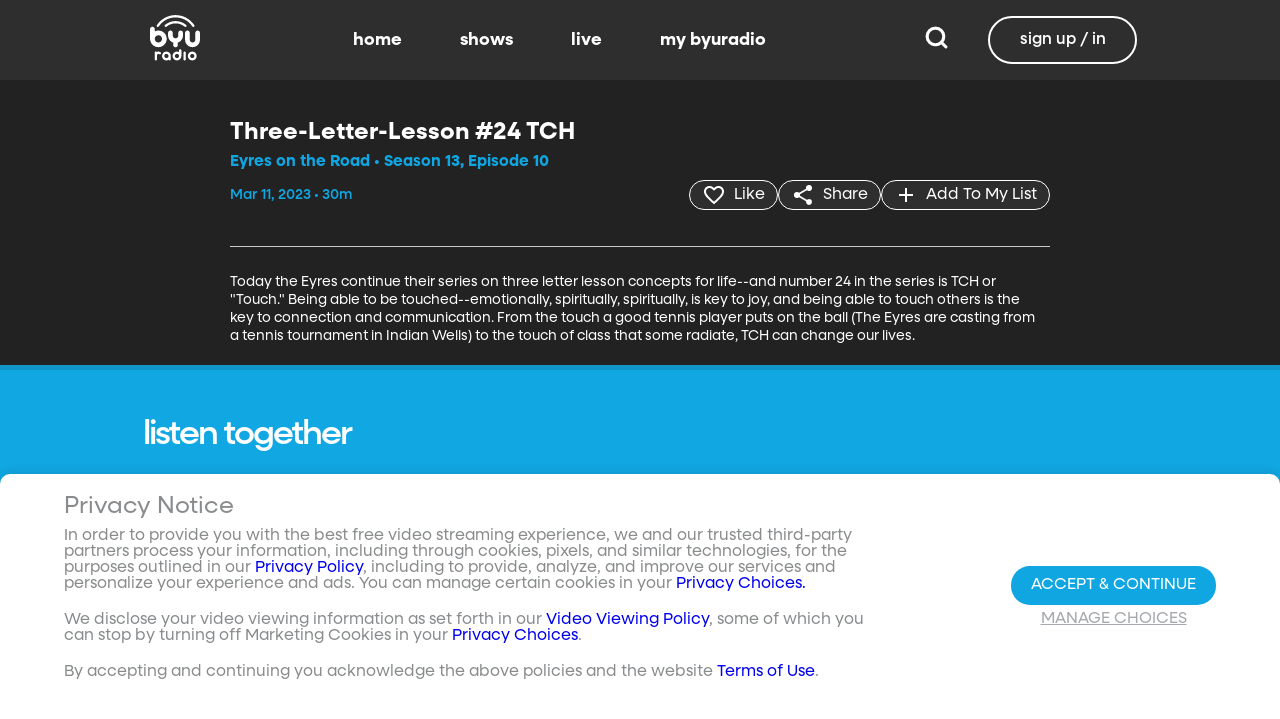

--- FILE ---
content_type: text/html;charset=utf-8
request_url: https://www.byuradio.org/09015da7-6360-4de0-970b-0b74ed989ea6/eyres-on-the-road-three-letter-lesson-%2324-tch?playlist=z2vuomnvbnrlbnqtbglzddphaxjeyxrlrmlsdgvycz0ln0ilmjjlbmreyxrljtiyjtnbjtdcjtiyzgf5jtiyjtnbmcu3rcuyqyuymnn0yxj0rgf0zsuymiuzqsu3qiuymmrhesuymiuzqs0znjeln0qln0qmy2f0zwdvcnk9rmftawx5jtiwjti2jtiwtglmzxn0ewxljmnvbnrlbnruexblcz0lnuilmjjlcglzb2rljtiyjtvejmxhdgvzdefpckrhdgvgawx0zxjzpsu3qiu3rczwyxjlbnrjzd1lzgq2ywiwyy1lnzmxltq3ztatyjc4my1kntdhodqxn2jmyjqmchjvcgvydhk9ynl1cmfkaw8mc29yderpcmvjdglvbj1kzxnjjnnvcnrgawvszd1haxjeyxrl&type=content-list
body_size: 41457
content:
<!DOCTYPE html><html><head><meta charset="utf-8">
<meta name="viewport" content="width=device-width, initial-scale=1, viewport-fit=cover, interactive-widget=resizes-visual">
<title>Three-Letter-Lesson #24 TCH - BYUradio</title>
<link rel="preconnect" href="https://images.byub.org">
<link rel="preconnect" href="https://assets.byub.org">
<link rel="preconnect" href="https://assets.adobedtm.com">
<link rel="preconnect" href="https://www.google-analytics.com">
<link rel="preconnect" href="https://connect.facebook.net">
<script src="https://analytics.byub.org/39415de6eaa9/be2de2e485c5/launch-3b514bac2350.min.js" type="text/javascript" async></script>
<style>@charset "UTF-8";:root{--dark:#222;--dark-secondary:#2e2e2e;--white:#fff;--red:#ff0e0e;--black:#0a0a0a}html{box-sizing:border-box}*,:after,:before{box-sizing:inherit}img,video{height:auto;max-width:100%}#__layout,#__nuxt,.page-container,body,html{min-height:100vh;overflow-x:hidden}.flex-grow-container{display:flex;flex-direction:column;flex-grow:1}body,button,input,optgroup,select,textarea{font-family:NeulisSans,BlinkMacSystemFont,-apple-system,Segoe UI,Roboto,Oxygen,Ubuntu,Cantarell,Fira Sans,Droid Sans,Helvetica Neue,Helvetica,Arial,sans-serif}html.scroll-snapping{overflow-x:unset;scroll-behavior:smooth;scroll-padding-top:5rem;scroll-snap-type:y mandatory}html.scroll-snapping #__layout,html.scroll-snapping #__nuxt,html.scroll-snapping .page-container,html.scroll-snapping body{overflow-x:unset}.skeleton>.skeleton-item{background:linear-gradient(90deg,#666 25%,#66666680,#666 75%);background-size:400% 100%;width:100%}.skeleton>.skeleton-item.is-rounded{border-radius:4px}.skeleton>.skeleton-item:after{content:" "}.skeleton>.skeleton-item+.b-skeleton-item{margin-top:.5rem}.skeleton.is-animated>.skeleton-item{animation:skeleton-loading 1.5s infinite}@keyframes skeleton-loading{0%{background-position:100% 50%}to{background-position:0 50%}}html{background-color:#000;overflow-y:auto;scrollbar-color:#666 rgba(0,0,0,.3);scrollbar-width:thin}html::-webkit-scrollbar-track{background-color:#2e2e2e;border-radius:10px;box-shadow:inset 0 0 6px #0000004d}html::-webkit-scrollbar{background-color:#2e2e2e;width:12px}html::-webkit-scrollbar-thumb{background-color:#666;border-radius:10px;box-shadow:inset 0 0 6px #0000004d}html.disable-scroll,html.disable-scroll-modal,html.disable-scroll-player{height:100%;overflow-y:hidden}a{cursor:pointer;text-decoration:none}blockquote,body,dd,dl,dt,fieldset,figure,h1,h2,h3,h4,h5,h6,hr,html,iframe,legend,li,ol,p,pre,textarea,ul{margin:0;padding:0}svg.icon-10px{height:10px;width:10px}svg.icon-20px{height:20px;width:20px}svg.icon-24px{height:24px;width:24px}svg.icon-30px{height:30px;width:30px}svg.icon-36px{height:36px;width:36px}svg.icon-40px{height:40px;width:40px}svg.icon-50px{height:50px;width:50px}.clickable{cursor:pointer;-webkit-user-select:none;-moz-user-select:none;user-select:none}button{font-family:NeulisSans,BlinkMacSystemFont,-apple-system,Segoe UI,Roboto,Oxygen,Ubuntu,Cantarell,Fira Sans,Droid Sans,Helvetica Neue,Helvetica,Arial,sans-serif}.button{font-size:1rem;line-height:1.5}.button,.button .icon{align-items:center;display:inline-flex;justify-content:center}.button .icon{height:1.5em!important;width:1.5em!important}body{background-color:#222;font-size:16px;line-height:1;position:relative;scrollbar-color:#666 rgba(0,0,0,.3);scrollbar-width:thin}body::-webkit-scrollbar-track{background-color:#2e2e2e;border-radius:10px;box-shadow:inset 0 0 6px #0000004d}body::-webkit-scrollbar{background-color:#2e2e2e;width:12px}body::-webkit-scrollbar-thumb{background-color:#666;border-radius:10px;box-shadow:inset 0 0 6px #0000004d}body.has-navbar-fixed-top,html.has-navbar-fixed-top{padding-top:0}.page-container{color:#898b8d;display:flex;flex-direction:column;font-family:NeulisSans,BlinkMacSystemFont,-apple-system,Segoe UI,Roboto,Oxygen,Ubuntu,Cantarell,Fira Sans,Droid Sans,Helvetica Neue,Helvetica,Arial,sans-serif;padding-bottom:calc(3.4375rem + env(safe-area-inset-bottom));padding-top:3rem}@media screen and (((min-width:512px) and (max-width:1023px) and (orientation:portrait)) or ((min-height:512px) and (max-height:1023px) and (orientation:landscape))){.page-container{padding-top:4rem}}@media screen and (min-width:1024px){.page-container{padding:5rem 0 0}}.page-container.hide-nav-bar{padding-top:0!important}.fade-enter-active,.fade-leave-active{transition:opacity .5s}.fade-enter-from,.fade-leave-to,.fade-loading-enter-from,.fade-loading-leave-to{opacity:0}.fade-loading-enter-active,.fade-loading-leave-active{transition:opacity .3s}.app-main>.fade-leave-active{position:absolute}.b-tooltip .fade-enter-active{transition-delay:.5s}.header{color:#fff;font-weight:700}.account-page-content{margin-left:auto;margin-right:auto;max-width:34rem;padding:2.75rem .9375rem;width:100%}.page-background{align-items:center;background:linear-gradient(#171717cc,#171717cc),url(/images/background/background_clouds.jpg);background-repeat:no-repeat;background-size:cover;display:flex;flex-direction:column;justify-content:center;padding-top:6rem;width:100%}.page-background .account-form-success.account-page-content{background-color:#fff;min-height:180px}.page-background .account-form-alt.account-page-content{background-color:#fff;display:flex;flex-direction:column;justify-content:space-between;min-height:280px}.page-background .account-form-alt.account-page-content .b-checkbox .check{background:#fffa;border:1px solid hsla(0,0%,100%,.251);border-radius:9999px}.page-background .account-form.account-page-content{background-color:#fff;min-height:280px}.page-background .account-form.account-page-content .b-checkbox .check{background:#fffa;border:1px solid hsla(0,0%,100%,.251);border-radius:9999px}.card{border-radius:10px;width:270px}.confirm-btn{background-color:#11a7e2!important}.cancel-btn{background-color:#898b8d!important}.field .label{font-size:.9rem}.field .control.has-icons-right .icon.is-right{color:#898b8d!important;right:8px;top:5px}.field .input{height:50px}.field .input::-ms-reveal{display:none}.field .input::-moz-placeholder{color:#898b8d}.field .input::placeholder{color:#898b8d}.field .input:active,.field .input:focus{border-color:#3e3e3e;box-shadow:none}input:-webkit-autofill,input:-webkit-autofill:focus,input:-webkit-autofill:hover,select:-webkit-autofill,select:-webkit-autofill:focus,select:-webkit-autofill:hover,textarea:-webkit-autofill,textarea:-webkit-autofill:focus,textarea:-webkit-autofill:hover{border-color:#3e3e3e;-webkit-text-fill-color:#fff;-webkit-box-shadow:inset 0 0 0 1000px #222;-webkit-transition:background-color 5000s ease-in-out 0s;transition:background-color 5000s ease-in-out 0s}.tag:not(body){border-radius:1rem;color:#fff;font-size:12px;font-weight:700;height:1.25rem;letter-spacing:0;line-height:20px;padding-left:10px;padding-right:10px;text-transform:uppercase}@media screen and (((max-width:511px) and (orientation:portrait)) or ((max-height:511px) and (orientation:landscape))){.tag:not(body){font-size:10px}}.tag:not(body).tag-red{background-color:#e40000}.tag:not(body).tag-blue{background-color:#11a7e2!important}.tag:not(body).tag-clear{background-color:#0000004d}.load-more-button{border:1.5px solid #fff;border-radius:20px;box-sizing:border-box;color:#fff;cursor:pointer;font-size:12px;font-size:16px;font-weight:700;line-height:14px;margin:20px auto 0;padding:13px 21.5px;text-align:center;white-space:nowrap;width:200px}.select-field .control{height:100%}.select-field .control .select{height:100%;width:100%}.select-field .control .select select{border-radius:4px;color:#fff;font-size:.9rem;height:100%;padding-left:16px;width:100%}.select-field .control .select select:focus{border-color:#fff}.select-field .control .select:after{border-color:#898b8d!important}.page-content.static-page{padding-bottom:1rem;padding-top:1rem}.page-content.static-page h1.header{color:#fff;font-size:2.5rem;font-weight:700}.page-content.static-page h2.header{color:#fff;font-size:2rem;font-weight:700}.page-content.static-page p{margin:10px 0;text-align:start}.page-content.static-page a{color:#11a7e2!important;text-decoration:none;transition:.1s ease-in-out}.page-content.static-page li.header{box-sizing:border-box;font-size:2rem}.dropdown-item{font-weight:700}.pagination-link[disabled]{visibility:hidden}mark{background-color:#11a7e2;color:#fff}.carousel .carousel-indicator .indicator-item .indicator-style,.carousel .carousel-indicator .indicator-item.is-active .indicator-style{border:unset}@media screen and (max-width:1023px){.notices.is-bottom{bottom:55px;padding:0 2em 0 0}}@media screen and (max-width:511px){.notices.is-bottom{padding:0}}h1,h2,h3,h4,h5,h6{font-size:100%;font-weight:400}.container{flex-grow:1;margin:0 auto;max-width:100%;padding:0 15px;position:relative;width:auto}@media screen and (min-width:1408px){.container:not(.is-max-desktop):not(.is-max-widescreen){max-width:1344px}}@media screen and (min-width:1216px){.container:not(.is-max-desktop){max-width:1152px}}.is-flex{display:flex}.is-align-items-center{align-items:center!important}.is-justify-content-space-between{justify-content:space-between!important}.is-justify-content-flex-end{justify-content:flex-end!important}.image{display:block;position:relative}.image img{display:block;height:auto;width:100%}.image img.is-rounded{border-radius:9999px}.image.is-fullwidth{width:100%}@media screen and (((min-width:512px) and (max-width:1023px) and (orientation:portrait)) or ((min-height:512px) and (max-height:1023px) and (orientation:landscape))){.level{display:flex;justify-content:space-between}}.level-left{align-items:center;justify-content:flex-start}@media print,screen and (min-width:512px){.level-left{display:flex}}.level-right{align-items:center;justify-content:flex-end}@media print,screen and (min-width:512px){.level-right{display:flex}}.columns{margin-left:-15px;margin-right:-15px;margin-top:-15px}.columns.is-mobile{display:flex}.columns.is-multiline{flex-wrap:wrap}.columns.is-centered{justify-content:center}.columns:last-child{margin-bottom:-15px}.columns:not(:last-child){margin-bottom:calc(1.5rem - 15px)}@media print,screen and (min-width:512px){.columns:not(.is-desktop){display:flex}}@media screen and (min-width:1024px){.columns.is-desktop{display:flex}}@media screen and (max-width:511px){.is-hidden-mobile{display:none}}@media print,screen and (min-width:512px) and (max-width:1023px){.is-hidden-tablet{display:none!important}}@media print,screen and (max-width:1023px){.is-hidden-touch{display:none!important}}@media print,screen and (min-width:1024px){.is-hidden-desktop{display:none!important}}.image img.is-rounded{border:2px solid #eeeff0}@media screen and (((max-width:511px) and (orientation:portrait)) or ((max-height:511px) and (orientation:landscape))){.byub-modal .modal-content{max-width:100%!important}}@media screen and (min-width:1024px){.byub-modal .modal-content{max-width:unset!important;min-width:960px!important;width:50vw!important}}.byub-modal .modal-content{border-radius:10px;height:95%;scrollbar-color:#666 rgba(0,0,0,.3);scrollbar-width:thin}.byub-modal .modal-content::-webkit-scrollbar-track{background-color:#2e2e2e;border-radius:10px;box-shadow:inset 0 0 6px #0000004d}.byub-modal .modal-content::-webkit-scrollbar{background-color:#2e2e2e;width:12px}.byub-modal .modal-content::-webkit-scrollbar-thumb{background-color:#666;border-radius:10px;box-shadow:inset 0 0 6px #0000004d}.byub-modal .modal-content::-webkit-scrollbar{border-radius:10px}.byub-modal.is-full-screen{bottom:55px}.byub-modal.is-full-screen .modal-content{max-height:calc(100vh - 55px);top:unset}.byub-modal .modal__header .circular-button{background-color:#222!important}.byub-modal .modal-close.is-large{display:none}.byub-modal .modal__header{display:flex;padding:20px 20px 20px 2rem;z-index:1}.byub-modal .modal-container.hidden{display:none}.byub-modal .modal-container{background-color:#222;padding-bottom:.9375rem}.byub-modal .header-background{background-color:#000000d9;min-height:75px;padding:0;position:sticky;position:-webkit-sticky;top:0;width:100%;z-index:1}html.audio-only.player-open .byub-modal.is-full-screen{bottom:155px}html.audio-only.player-open .byub-modal.is-full-screen .modal-content{max-height:calc(100vh - 155px);top:unset}html.audio-only.player-open .byub-modal{bottom:100px}html.audio-only.player-open .byub-modal .modal-content{max-height:calc(100vh - 140px)}.notification{background-color:#f14668;border-radius:4px;color:#fff;margin-bottom:0;margin-top:8px;padding:1rem 2.5rem 1rem 1.5rem;position:relative}.notification.is-success{background-color:#23d160}.notification .media-content{overflow-x:unset;padding-top:9px}.notification:not(:last-child){margin-bottom:1.5rem}.notification>.delete{position:absolute;right:.5rem;top:.5rem}.delete{background-color:#0a0a0a33;border:none;border-radius:9999px;cursor:pointer;display:inline-block;flex-grow:0;flex-shrink:0;font-size:0;height:20px;max-height:20px;max-width:20px;min-height:20px;min-width:20px;outline:none;pointer-events:auto;position:relative;-webkit-user-select:none;-moz-user-select:none;user-select:none;vertical-align:top;width:20px}.delete:after,.delete:before{background-color:#fff;content:"";height:50%;left:50%;position:absolute;top:50%;transform:translate(-50%,-50%);transform-origin:center;width:2px}.delete:before{transform:translate(-50%,-50%) rotate(45deg)}.delete:after{transform:translate(-50%,-50%) rotate(-45deg)}</style>
<style>@font-face{font-display:swap;font-family:NeulisSans;font-style:normal;font-weight:300;src:url(https://assets.byub.org/fonts/NeulisSans/NeulisSans-Light.otf) format("opentype")}@font-face{font-display:swap;font-family:NeulisSans;font-style:normal;font-weight:400;src:url(https://assets.byub.org/fonts/NeulisSans/NeulisSans-Regular.otf) format("opentype")}@font-face{font-display:swap;font-family:NeulisSans;font-style:normal;font-weight:500;src:url(https://assets.byub.org/fonts/NeulisSans/NeulisSans-Medium.otf) format("opentype")}@font-face{font-display:swap;font-family:NeulisSans;font-style:normal;font-weight:700;src:url(https://assets.byub.org/fonts/NeulisSans/NeulisSans-Bold.otf) format("opentype")}@font-face{font-display:swap;font-family:NeulisSans;font-style:italic;font-weight:300;src:url(https://assets.byub.org/fonts/NeulisSans/NeulisSans-LightItalic.otf) format("opentype")}@font-face{font-display:swap;font-family:NeulisSans;font-style:italic;font-weight:400;src:url(https://assets.byub.org/fonts/NeulisSans/NeulisSans-Italic.otf) format("opentype")}@font-face{font-display:swap;font-family:NeulisSans;font-style:italic;font-weight:500;src:url(https://assets.byub.org/fonts/NeulisSans/NeulisSans-MediumItalic.otf) format("opentype")}@font-face{font-display:swap;font-family:NeulisSans;font-style:italic;font-weight:700;src:url(https://assets.byub.org/fonts/NeulisSans/NeulisSans-BoldItalic.otf) format("opentype")}@font-face{font-display:swap;font-family:NeulisSans Black;font-style:normal;src:url(https://assets.byub.org/fonts/NeulisSans/NeulisSans-Black.otf) format("opentype")}</style>
<style>@font-face{font-display:swap;font-family:Playfair Display SC;font-style:normal;font-weight:400;src:url(https://assets.byub.org/fonts/Playfair_Display_SC/PlayfairDisplaySC-Regular.ttf) format("truetype")}@font-face{font-display:swap;font-family:Courier Prime;font-style:normal;font-weight:400;src:url(https://assets.byub.org/fonts/Courier_Prime/CourierPrime-Regular.ttf) format("truetype")}@font-face{font-display:swap;font-family:Dancing Script;font-style:normal;font-weight:400;src:url(https://assets.byub.org/fonts/Dancing_Script/static/DancingScript-Regular.ttf) format("truetype")}@font-face{font-display:swap;font-family:Indie Flower;font-style:normal;font-weight:400;src:url(https://assets.byub.org/fonts/Indie_Flower/IndieFlower-Regular.ttf) format("truetype")}@font-face{font-display:swap;font-family:PT Sans Caption;font-style:normal;font-weight:400;src:url(https://assets.byub.org/fonts/PT_Sans_Caption/PTSansCaption-Regular.ttf) format("truetype")}@font-face{font-display:swap;font-family:"PT Serif Caption";font-style:normal;font-weight:400;src:url(https://assets.byub.org/fonts/PT_Serif_Caption/PTSerifCaption-Regular.ttf) format("truetype")}@font-face{font-display:swap;font-family:Roboto Mono;font-style:normal;font-weight:300;src:url(https://assets.byub.org/fonts/Roboto_Mono/RobotoMono-Regular.ttf) format("truetype")}</style>
<style>.top-left[data-v-06365179]{left:0}.top-left[data-v-06365179],.top-right[data-v-06365179]{margin:2.5%;position:absolute;top:0}.top-right[data-v-06365179]{right:0}.relative[data-v-06365179]{position:relative}.label-group[data-v-06365179]{display:flex;font-weight:700;justify-content:space-between;text-shadow:none}.label[data-v-06365179]{border-radius:100rem;color:#fff;font-size:.65rem;line-height:normal;margin-right:.5rem;padding:.25rem .65rem;text-transform:uppercase;text-wrap:nowrap}</style>
<style>[data-v-676f3db2]:root{--dark:#222;--dark-secondary:#2e2e2e;--white:#fff;--red:#ff0e0e;--black:#0a0a0a}.image-renderer[data-v-676f3db2],.image-renderer picture[data-v-676f3db2]{height:100%;width:100%}.image[data-v-676f3db2]{aspect-ratio:auto;display:block;height:auto;max-width:100%;width:100%}.clickable[data-v-676f3db2]{transition:all .3s ease}.clickable[data-v-676f3db2]:hover{transform:scale(1.05)}.loading-wave[data-v-676f3db2]{animation:loading-wave-base-676f3db2 3s ease-in-out infinite;background:linear-gradient(90deg,#2a2a2a,#323232 25%,#383838,#323232 75%,#2a2a2a);background-size:200% 100%;border-radius:8px;z-index:1}.loading-wave[data-v-676f3db2],.loading-wave .image-loading-wave[data-v-676f3db2]{height:100%;overflow:hidden;position:relative;width:100%}.loading-wave .image-loading-wave[data-v-676f3db2]{background:inherit}@keyframes loading-wave-base-676f3db2{0%,to{background-position:200% 0}50%{background-position:-200% 0}}@keyframes loading-wave-shimmer-676f3db2{0%{left:-150%;opacity:0}15%{opacity:1}85%{opacity:1}to{left:100%;opacity:0}}@keyframes loading-wave-secondary-676f3db2{0%{left:-200%;opacity:0}20%{opacity:.6}80%{opacity:.6}to{left:120%;opacity:0}}picture.is-loading[data-v-676f3db2]{opacity:0;pointer-events:none;position:absolute}picture[data-v-676f3db2]:not(.is-loading){opacity:1;transition:opacity .3s ease-in-out}</style>
<style>:root{--dark:#222;--dark-secondary:#2e2e2e;--white:#fff;--red:#ff0e0e;--black:#0a0a0a}.loader,.loader:after{border-radius:50%;height:20px;width:20px}.loader{align-self:center;animation:load8 1.1s linear infinite;border-bottom:.5em solid hsla(0,2%,63%,.2);border-right:.5em solid hsla(0,2%,63%,.2);border-top:.5em solid hsla(0,2%,63%,.2);margin-right:10px;position:relative;transform:translateZ(0)}@keyframes load8{0%{transform:rotate(0)}to{transform:rotate(1turn)}}</style>
<style>[data-v-ee009bfc]:root{--dark:#222;--dark-secondary:#2e2e2e;--white:#fff;--red:#ff0e0e;--black:#0a0a0a}.b-tooltip.is-top .tooltip-content[data-v-ee009bfc]{left:40%}.button.circular-button[data-v-ee009bfc]{border:none;border-radius:9999px;box-shadow:0 5px 10px 5px #00000026;cursor:pointer;margin:0 10px 0 0;outline:none;padding:0;transition:scale .5s,opacity 1s}.button.circular-button[data-v-ee009bfc]:hover{scale:1.18}.button.circular-button .alignContent .icon[data-v-ee009bfc],.button.circular-button .alignContent .loader.spinner[data-v-ee009bfc]{height:100%;margin:auto;padding:.2em}.button.circular-button .alignContent .icon[data-v-ee009bfc] :before,.button.circular-button .alignContent .loader.spinner[data-v-ee009bfc] :before{font-size:unset}.button.circular-button .alignContent span[data-v-ee009bfc]{align-items:center;display:flex;justify-content:center}.button.circular-button .spinner[data-v-ee009bfc]{height:50%;margin-left:10px;width:50%}.button.circular-button .spinner[data-v-ee009bfc] :before{font-size:unset}.button.circular-button.show-text[data-v-ee009bfc]{height:40px}.button.circular-button.show-text .alignContent[data-v-ee009bfc]{align-items:center;display:flex;justify-content:center;margin-left:1px;margin-right:9px}.button.circular-button.show-text .alignContent .textButton[data-v-ee009bfc]{margin-top:1px}.button.circular-button.show-text .alignContent .icon[data-v-ee009bfc]{height:100%}@media screen and (max-width:1023px){.button.circular-button.show-text[data-v-ee009bfc]{aspect-ratio:1/1;border-radius:50%}.button.circular-button.show-text .alignContent[data-v-ee009bfc]{margin:0}.button.circular-button.show-text .alignContent .textButton[data-v-ee009bfc]{display:none}.button.circular-button.show-text .alignContent .icon[data-v-ee009bfc]{height:100%;margin:0}}.tooltiptext[data-v-ee009bfc]{background-color:#000;border-radius:6px;color:#fff;display:block;opacity:0;padding:5px;position:absolute;text-align:center;transition:opacity .1s;width:auto}button:hover .tooltiptext[data-v-ee009bfc]{opacity:1;transition:opacity .3s linear .3s}.tooltiptext[data-v-ee009bfc]{white-space:nowrap}.tooltiptext.is-top[data-v-ee009bfc]{bottom:120%}.tooltiptext.is-top[data-v-ee009bfc]:before{border:5px solid transparent;border-top-color:#000;content:"";left:calc(50% - 5px);position:absolute;top:100%}.tooltiptext.is-left[data-v-ee009bfc]{right:120%}.tooltiptext.is-left[data-v-ee009bfc]:before{border:5px solid transparent;border-left-color:#000;content:"";left:100%;position:absolute;top:calc(50% - 5px)}.tooltiptext.is-right[data-v-ee009bfc]{left:120%}.tooltiptext.is-right[data-v-ee009bfc]:before{border:5px solid transparent;border-right-color:#000;content:"";position:absolute;right:100%;top:calc(50% - 5px)}</style>
<style>[data-v-e2dc434c]:root{--dark:#222;--dark-secondary:#2e2e2e;--white:#fff;--red:#ff0e0e;--black:#0a0a0a}.circle[data-v-e2dc434c]{padding:5px!important}.button-renderer[data-v-e2dc434c]{background:none;display:inline-flex;flex-direction:column;height:100%;justify-content:center;position:relative}.button-renderer .parent-button-container[data-v-e2dc434c]{opacity:1}.button-renderer .parent-button-container.hide-when-children[data-v-e2dc434c]{opacity:0;pointer-events:none;transition:opacity .2s ease-in-out}.button-renderer .parent-button-container .button[data-v-e2dc434c]{border-style:solid;height:100%;padding:2px 12px;position:relative;transition:all .2s ease-in-out}.button-renderer .parent-button-container .button.show-playhead[data-v-e2dc434c]{overflow:hidden}.button-renderer .parent-button-container .button.show-playhead[data-v-e2dc434c]:before{background:#32323280;bottom:0;content:"";height:5px;left:0;pointer-events:none;position:absolute;width:100%}.button-renderer .parent-button-container .button.show-playhead[data-v-e2dc434c]:after{background:#fff;bottom:0;content:"";height:4px;left:0;pointer-events:none;position:absolute;width:calc(var(--playhead-percentage, 0)*1%)}.button-renderer .parent-button-container .button[data-v-e2dc434c]:hover{transform:scale(1.15)}@media screen and (((max-width:511px) and (orientation:portrait)) or ((max-height:511px) and (orientation:landscape))){.button-renderer .parent-button-container .button[data-v-e2dc434c]:hover{transform:none}}.button-renderer .parent-button-container .button.rounded[data-v-e2dc434c]{border-radius:99999px}.button-renderer .parent-button-container .button.extra-padding[data-v-e2dc434c]{padding:10px 15px}.button-renderer .parent-button-container .button.thin-border[data-v-e2dc434c]{border-width:1px}.button-renderer .parent-button-container .button .tooltip[data-v-e2dc434c]{background-color:#000;border-radius:6px;opacity:0;padding:5px;pointer-events:none;position:absolute;transform:translateY(-100%);transition:opacity .1s;width:auto}.button-renderer .parent-button-container .button[data-v-e2dc434c]:hover{cursor:pointer}.button-renderer .parent-button-container .button:hover .tooltip[data-v-e2dc434c]{bottom:25%;opacity:1;transition:opacity .3s linear .3s}.button-renderer .parent-button-container .button:hover .tooltip[data-v-e2dc434c]:before{border:5px solid transparent;border-top-color:#000;content:"";left:calc(50% - 5px);position:absolute;top:100%}.button-renderer .child-enter-active[data-v-e2dc434c],.button-renderer .child-enter-active .child-button[data-v-e2dc434c]{transition:all .4s}.button-renderer .child-leave-active[data-v-e2dc434c],.button-renderer .child-leave-active .child-button[data-v-e2dc434c]{transition:opacity .15s}.button-renderer .child-enter-from[data-v-e2dc434c],.button-renderer .child-leave-to[data-v-e2dc434c]{gap:0;opacity:0;transform:translateY(calc(50% - 22px))}.button-renderer .child-enter-from .child-button[data-v-e2dc434c],.button-renderer .child-leave-to .child-button[data-v-e2dc434c]{transform:scaleY(0)}.button-renderer .child-enter-to[data-v-e2dc434c],.button-renderer .child-leave-from[data-v-e2dc434c]{opacity:1}.button-renderer .child-enter-to .child-button[data-v-e2dc434c],.button-renderer .child-leave-from .child-button[data-v-e2dc434c]{transform:scaleY(1)}.button-renderer .children-button-container[data-v-e2dc434c]{align-items:center;background:none;display:flex;flex-direction:column;gap:7px;padding-bottom:5px;position:absolute;right:-5px}.button-renderer .children-button-container .child-button[data-v-e2dc434c]{border-radius:99999px;position:relative;z-index:10}.button-renderer .children-button-container .child-button .child-tooltip[data-v-e2dc434c]{background-color:#000;border-radius:6px;margin-bottom:10px;opacity:0;padding:5px;pointer-events:none;position:absolute;transform:translateY(-100%);transition:opacity .1s;width:auto}.button-renderer .children-button-container .child-button[data-v-e2dc434c]:hover{cursor:pointer}.button-renderer .children-button-container .child-button:hover .child-tooltip[data-v-e2dc434c]{opacity:1;transition:opacity .3s linear .3s}.button-renderer .children-button-container .child-button:hover .child-tooltip[data-v-e2dc434c]:before{border:5px solid transparent;border-top-color:#000;content:"";left:calc(50% - 5px);position:absolute;top:100%}</style>
<style>[data-v-e35128f7]:root{--dark:#222;--dark-secondary:#2e2e2e;--white:#fff;--red:#ff0e0e;--black:#0a0a0a}.image-card-container[data-v-e35128f7]{--badge-size:60px;--image-corner-offset:15px;--favorite-badge-size:36px;--button-scale:1;--title-font-size:1.25rem;--subtitle-font-size:.875rem;--details-font-size:.875rem;--description-font-size:.875rem}@media screen and (((max-width:511px) and (orientation:portrait)) or ((max-height:511px) and (orientation:landscape))){.image-card-container[data-v-e35128f7]{--badge-size:45px;--image-corner-offset:5px;--favorite-badge-size:30px;--button-scale:.75;--title-font-size:1rem;--subtitle-font-size:.8rem;--details-font-size:.625rem;--description-font-size:.75rem}}@media screen and (((min-width:512px) and (max-width:1023px) and (orientation:portrait)) or ((min-height:512px) and (max-height:1023px) and (orientation:landscape))){.image-card-container[data-v-e35128f7]{--badge-size:50px;--image-corner-offset:10px;--favorite-badge-size:36px;--button-scale:.875;--title-font-size:1.25rem;--subtitle-font-size:1rem;--details-font-size:.75rem;--description-font-size:.875rem}}.image-card-container[data-v-e35128f7]{aspect-ratio:var(--aspect-ratio);display:flex;flex:none;flex-direction:column;position:relative;width:100%}@media screen and (((max-width:1023px) and (orientation:portrait))){.image-card-container[data-v-e35128f7]{aspect-ratio:var(--portrait-aspect-ratio)}}.image-card-container .content-image[data-v-e35128f7]{border-radius:10px;display:block;height:100%;overflow:hidden;position:relative;width:100%}.image-card-container .content-image.show-playhead[data-v-e35128f7]:before{background:#32323280;bottom:0;content:"";height:5px;left:0;pointer-events:none;position:absolute;width:100%}.image-card-container .content-image.show-playhead[data-v-e35128f7]:after{background:#fff;bottom:0;content:"";height:4px;left:0;pointer-events:none;position:absolute;width:calc(var(--playhead-percentage, 0)*1%)}.image-card-container .label-group-primary[data-v-e35128f7]{height:1.25rem;left:var(--image-corner-offset);position:absolute;top:var(--image-corner-offset)}.image-card-container .favorite-badge[data-v-e35128f7]{align-items:center;background-color:#323232cc;border-radius:50%;color:#fff;display:flex;height:var(--favorite-badge-size);justify-content:center;padding:6px;position:absolute;right:var(--image-corner-offset);top:var(--image-corner-offset);transform:scale(var(--button-scale,1));width:var(--favorite-badge-size)}.image-card-container .badge[data-v-e35128f7]{bottom:var(--image-corner-offset);height:var(--badge-size);left:var(--image-corner-offset);position:absolute;width:var(--badge-size)}.image-card-container .button-group-primary[data-v-e35128f7]{bottom:var(--image-corner-offset);position:absolute;right:var(--image-corner-offset)}.image-card-container .button-group-primary .button-primary[data-v-e35128f7]{transform:scale(var(--button-scale,1))}.image-card-container .button-group-primary.centered[data-v-e35128f7]{bottom:50%;right:50%;transform:translate(50%,50%)}.image-card-container .button-group-primary.centered .button-primary[data-v-e35128f7]{transform:scale(calc(var(--button-scale, 1)*2))}.skeleton-image[data-v-e35128f7]{height:100%;width:100%}.skeleton-line[data-v-e35128f7]{margin-bottom:.125rem;margin-top:.75rem}</style>
<style>[data-v-efa7d590]:root{--dark:#222;--dark-secondary:#2e2e2e;--white:#fff;--red:#ff0e0e;--black:#0a0a0a}.detail-card-container[data-v-efa7d590]{--image-width:270px;--badge-size:60px;--image-corner-offset:15px;--favorite-badge-size:36px;--button-scale:1;--title-font-size:1.25rem;--subtitle-font-size:.875rem;--details-font-size:.875rem;--description-font-size:.875rem;--line-margin:4px}.detail-card-container.square-image[data-v-efa7d590]{--image-width:170px}@media screen and (max-width:1023px){.detail-card-container.square-image[data-v-efa7d590]{--image-width:130px}}@media screen and (((max-width:511px) and (orientation:portrait)) or ((max-height:511px) and (orientation:landscape))){.detail-card-container[data-v-efa7d590]{--image-width:130px;--badge-size:45px;--image-corner-offset:5px;--favorite-badge-size:30px;--button-scale:.75;--title-font-size:1rem;--subtitle-font-size:.8rem;--details-font-size:.625rem;--description-font-size:.75rem}}@media screen and (((min-width:512px) and (max-width:1023px) and (orientation:portrait)) or ((min-height:512px) and (max-height:1023px) and (orientation:landscape))){.detail-card-container[data-v-efa7d590]{--image-width:270px;--badge-size:50px;--image-corner-offset:10px;--favorite-badge-size:36px;--button-scale:.875;--title-font-size:1.25rem;--subtitle-font-size:1rem;--details-font-size:.75rem;--description-font-size:.875rem}}.detail-card-container[data-v-efa7d590]{display:flex;flex:none;flex-direction:column;overflow:hidden;position:relative;width:100%}.detail-card-container .main-container[data-v-efa7d590]{align-items:center;display:flex;width:100%}.detail-card-container .image-container[data-v-efa7d590]{align-content:center;min-width:var(--image-width);position:relative;width:var(--image-width)}.detail-card-container .info-container[data-v-efa7d590]{display:flex;flex-direction:column;justify-content:center;margin-left:.75rem;max-height:calc(var(--image-width)*.5625);width:100%}@media screen and (max-width:1023px){.detail-card-container .info-container[data-v-efa7d590]{justify-content:start}}.detail-card-container .info-container .label-group-secondary[data-v-efa7d590]{height:1.25rem;margin-bottom:.3125rem}.detail-card-container .info-container .title[data-v-efa7d590]{font-size:var(--title-font-size);font-weight:700;line-height:calc(var(--title-font-size)*1.2)}.detail-card-container .info-container .subtitle[data-v-efa7d590]{align-content:center;display:flex;flex-wrap:wrap;font-size:var(--subtitle-font-size);line-height:calc(var(--title-font-size)*1.2)}.detail-card-container .info-container .details[data-v-efa7d590]{font-size:var(--details-font-size);line-height:calc(var(--details-font-size)*1.5);text-wrap:nowrap}.detail-card-container .info-container .description[data-v-efa7d590]{font-size:var(--description-font-size);line-height:calc(var(--title-font-size)*.8);margin-bottom:.3125rem;margin-top:calc(var(--line-margin)*3)}.detail-card-container .description-container[data-v-efa7d590]{width:100%}.detail-card-container .description-container .description[data-v-efa7d590]{font-size:var(--description-font-size);line-height:1rem;margin:.75rem}.portrait[data-v-efa7d590]{display:none}@media screen and (((max-width:511px) and (orientation:portrait)) or ((max-height:511px) and (orientation:landscape))){.portrait[data-v-efa7d590]{display:block!important}.standard[data-v-efa7d590]{display:none!important}}@media screen and (((max-width:1023px) and (orientation:portrait))){.portrait[data-v-efa7d590]{display:block}.standard[data-v-efa7d590]{display:none!important}}.skeleton-image[data-v-efa7d590]{aspect-ratio:16/9;width:100%}.skeleton-line[data-v-efa7d590]{margin-bottom:.125rem;margin-top:.75rem}</style>
<style>:root{--dark:#222;--dark-secondary:#2e2e2e;--white:#fff;--red:#ff0e0e;--black:#0a0a0a}.simple-player{height:100%}.simple-video-container{background-color:#000;display:flex;height:100%;max-height:calc(100vh - 275px);width:100%}.simple-video-container .video-player{display:block;height:100%;-o-object-fit:cover;object-fit:contain;-o-object-position:center right;object-position:center right;position:absolute;right:0;top:0;width:100%}.container-modal .simple-player #simple-video-element{min-height:unset}</style>
<style>[data-v-00814bd9]:root{--dark:#222;--dark-secondary:#2e2e2e;--white:#fff;--red:#ff0e0e;--black:#0a0a0a}.hero-renderer[data-v-00814bd9]{--hero-height: calc(100vh - 275px) ;--hero-min-height:420px;--hero-image-aspect-ratio:16/9;--body-justify:center;--body-max-width:45vw;--body-bottom-padding:30px;--logo-image-max-width:250px;--button-right-margin:15px;--button-side-padding:25px;--base-font-size:18px;--base-button-height:40px;--navbar-height:5rem;--overlay-gradient:linear-gradient(180deg,#000,transparent 20%),linear-gradient(90deg,#000,transparent 60%)}@media screen and (max-width:1023px){.hero-renderer[data-v-00814bd9]{--body-max-width:initial}}@media screen and (((max-width:1023px) and (orientation:portrait))){.hero-renderer[data-v-00814bd9]{--hero-height:unset;--hero-image-aspect-ratio:3/4;--body-justify:flex-end;--logo-image-max-width:150px;--button-right-margin:10px;--button-side-padding:10px;--base-font-size:16px;--overlay-gradient:linear-gradient(180deg,#000,transparent 10%),linear-gradient(0deg,#000,#00000097 35%,transparent 50%);--navbar-height:3rem}}@media screen and (((max-width:1023px) and (orientation:portrait))) and (((min-width:512px) and (max-width:1023px) and (orientation:portrait)) or ((min-height:512px) and (max-height:1023px) and (orientation:landscape))){.hero-renderer[data-v-00814bd9]{--hero-height:75vh;--navbar-height:4rem;--logo-image-max-width:200px;--base-font-size:18px}}@media screen and (((max-width:1023px) and (orientation:landscape))){.hero-renderer[data-v-00814bd9]{--logo-image-max-width:180px}}.schedule[data-v-00814bd9]{--hero-image-aspect-ratio:16/9;--hero-min-height:250px}.hero-renderer[data-v-00814bd9]{background-color:#000;position:relative;width:100%}.hero-renderer .hero[data-v-00814bd9]{display:flex;flex-direction:column;height:100%}.hero-renderer .hero .preview-video[data-v-00814bd9]{aspect-ratio:16/9;height:100%;-o-object-fit:cover;object-fit:cover;-o-object-position:center;object-position:center;opacity:0;position:absolute;right:0;top:0;transition:all 1s ease-in-out;width:100%}.hero-renderer .hero .preview-video.live-player[data-v-00814bd9]{opacity:1}.hero-renderer .hero .preview-mute-button[data-v-00814bd9]{bottom:10%;position:absolute;right:20px;z-index:1}@media screen and (((max-width:1023px) and (orientation:portrait))){.hero-renderer .hero .preview-mute-button[data-v-00814bd9]{bottom:1%;right:10px}}.hero-renderer .hero .hero-image[data-v-00814bd9]{align-self:flex-end;aspect-ratio:var(--hero-image-aspect-ratio);height:100%;max-height:var(--hero-height);min-height:var(--hero-min-height);overflow:hidden;position:static}.hero-renderer .hero[data-v-00814bd9] .hero-image{height:100%;-o-object-fit:contain;object-fit:contain;-o-object-position:right;object-position:right;top:var(--image-top-offset,0)}@media screen and (max-width:1023px){.hero-renderer .hero[data-v-00814bd9] .hero-image{-o-object-fit:cover;object-fit:cover}}@media screen and (((max-width:1023px) and (orientation:portrait))){.hero-renderer .hero[data-v-00814bd9] .hero-image{height:auto;-o-object-fit:cover;object-fit:cover;width:100%}}.hero-renderer .hero .hero-body[data-v-00814bd9]{align-items:flex-start;bottom:0;display:flex;flex-direction:column;font-weight:400;height:calc(100% - var(--navbar-height));justify-content:var(--body-justify);margin:auto 0;padding-bottom:var(--body-bottom-padding);position:absolute;text-shadow:2px 2px 4px #000;width:100%}@media screen and (((max-width:511px) and (orientation:portrait)) or ((max-height:511px) and (orientation:landscape))){.hero-renderer .hero .hero-body[data-v-00814bd9]{padding-left:10px;padding-right:10px}}@media screen and (((min-width:512px) and (max-width:1023px) and (orientation:portrait)) or ((min-height:512px) and (max-height:1023px) and (orientation:landscape))){.hero-renderer .hero .hero-body[data-v-00814bd9]{padding-left:15px;padding-right:15px}}@media screen and (min-width:1024px){.hero-renderer .hero .hero-body[data-v-00814bd9]{padding-left:10vw;padding-right:10vw}}.hero-renderer .hero .hero-body .logo-image[data-v-00814bd9]{aspect-ratio:2/1;height:unset;left:0;margin-bottom:14px;max-width:var(--logo-image-max-width);position:relative}@media screen and (((max-width:1023px) and (orientation:portrait))){.hero-renderer .hero .hero-body .logo-image[data-v-00814bd9]{filter:drop-shadow(2px 2px 4px rgb(0,0,0))}}.hero-renderer .hero .hero-body .logo-image-alt[data-v-00814bd9]{align-items:flex-end;display:flex;display:-webkit-box;font-size:46px;letter-spacing:-2px;line-height:52px;margin-bottom:14px;-webkit-line-clamp:1;line-clamp:1;-webkit-box-orient:vertical;overflow:hidden}@media screen and (((max-width:511px) and (orientation:portrait)) or ((max-height:511px) and (orientation:landscape))){.hero-renderer .hero .hero-body .logo-image-alt[data-v-00814bd9]{line-clamp:1;-webkit-line-clamp:1}}@media screen and (((max-width:1023px) and (orientation:portrait))){.hero-renderer .hero .hero-body .logo-image-alt[data-v-00814bd9]{text-shadow:0 0 12px rgba(0,0,0,.6)}}@media screen and (((max-width:511px) and (orientation:portrait)) or ((max-height:511px) and (orientation:landscape))){.hero-renderer .hero .hero-body .logo-image-alt[data-v-00814bd9]{font-size:28px;line-height:32px}}.hero-renderer .hero .hero-body .hero-text[data-v-00814bd9]{max-width:var(--body-max-width)}.hero-renderer .hero .hero-body .hero-text .info-upper[data-v-00814bd9]{display:flex;flex-wrap:wrap;padding-bottom:.625rem;row-gap:.8rem}.hero-renderer .hero .hero-body .hero-text .info-upper .spotlight-image[data-v-00814bd9]{display:flex;margin-right:.91rem;max-height:auto;max-width:11.25rem}.hero-renderer .hero .hero-body .hero-text .info-upper[data-v-00814bd9] div.spotlight-image{min-width:40px;width:auto}.hero-renderer .hero .hero-body .hero-text .info-upper[data-v-00814bd9] div.spotlight-image .picture{width:auto}.hero-renderer .hero .hero-body .hero-text .info-upper[data-v-00814bd9] img.spotlight-image{height:18.45px;width:-moz-fit-content;width:fit-content}@media screen and (((max-width:1023px) and (orientation:portrait))){.hero-renderer .hero .hero-body .hero-text .info-upper .primary-info[data-v-00814bd9]{font-size:calc(var(--base-font-size)*.9);line-height:1.2}}.hero-renderer .hero .hero-body .hero-text .secondary-info[data-v-00814bd9]{margin-bottom:10px}.hero-renderer .hero .hero-body .hero-text .title[data-v-00814bd9]{font-size:calc(var(--base-font-size)*1.4);line-height:32px;margin-bottom:15px}.hero-renderer .hero .hero-body .hero-text .description[data-v-00814bd9]{font-size:calc(var(--base-font-size)*.9 + .2vw);letter-spacing:0;line-height:calc(20px + .2vw);margin-bottom:20px;padding:0}.hero-renderer .hero .hero-body .hero-text .podcasts-container[data-v-00814bd9]{align-items:center;display:flex;margin-left:20px}.hero-renderer .hero .hero-body .hero-text .podcasts-container .podcast-image[data-v-00814bd9]{height:30px;margin-right:10px;width:30px}.hero-renderer .hero .hero-body .button-group-container[data-v-00814bd9]{display:flex}.hero-renderer .hero .hero-body .button-group-container .buttons[data-v-00814bd9]{position:inherit;z-index:3}.hero-renderer .hero .hero-body .button-group-container[data-v-00814bd9] .button{z-index:3}.hero-renderer .hero .hero-body .button-group-container.primary[data-v-00814bd9] .button{font-weight:400}.hero-renderer .hero .hero-body .button-group-container.primary .button[data-v-00814bd9]{height:var(--base-button-height);margin-left:0;margin-right:var(--button-right-margin)}.hero-renderer .hero .hero-body .button-group-container.primary .button[data-v-00814bd9] .button{font-size:14px}.hero-renderer .hero .hero-body .button-group-container.primary[data-v-00814bd9] .with-margin{margin-right:5px}.hero-renderer .hero .hero-body .button-group-container.primary[data-v-00814bd9] .with-margin svg{margin-right:0}.hero-renderer .hero .hero-body .button-group-container.secondary[data-v-00814bd9]{margin-bottom:12px;margin-top:4px}.hero-renderer .hero .hero-body .button-group-container.secondary[data-v-00814bd9] .button{margin-right:var(--button-right-margin)}.hero-renderer .hero .hero-body .button-group-container.secondary[data-v-00814bd9] .circle{padding:8px!important}.hero-renderer .hero .hero-overlay[data-v-00814bd9]{aspect-ratio:var(--hero-image-aspect-ratio);background:var(--overlay-gradient);border-left:1px solid #000;box-sizing:content-box;height:100%;left:auto;min-height:420px;position:absolute;right:0;top:0}@-moz-document url-prefix(){.hero-renderer .hero .hero-overlay[data-v-00814bd9]{border-style:none}}@media screen and (max-width:1023px){.hero-renderer .hero .hero-overlay[data-v-00814bd9]{width:100%}}#hero-bottom-observer[data-v-00814bd9]{bottom:calc(5rem + 10px);position:absolute}.hero-overlay-text-container[data-v-00814bd9]{bottom:20px;position:absolute;right:10vw}@media screen and (max-width:1023px){.hero-overlay-text-container[data-v-00814bd9]{bottom:10px;right:15px}}@media screen and (((max-width:511px) and (orientation:portrait)) or ((max-height:511px) and (orientation:landscape))){.hero-overlay-text-container[data-v-00814bd9]{right:10px}}</style>
<style>:root{--dark:#222;--dark-secondary:#2e2e2e;--white:#fff;--red:#ff0e0e;--black:#0a0a0a}.hero-carousel{background-color:#000;margin-bottom:30px;position:relative}@media screen and (((max-width:1023px) and (orientation:portrait))){.hero-carousel{aspect-ratio:3/4;width:100%}}@media screen and (((max-width:1023px) and (orientation:portrait))) and (((min-width:512px) and (max-width:1023px) and (orientation:portrait)) or ((min-height:512px) and (max-height:1023px) and (orientation:landscape))){.hero-carousel{aspect-ratio:unset;height:77vh}}.hero-carousel .carousel-indicator{bottom:0;display:flex;padding:0 25px 15px;position:absolute;z-index:2}@media screen and (min-width:1024px){.hero-carousel .carousel-indicator{padding:0 calc(10vw + 15px) 15px}}.hero-carousel .carousel-indicator .indicator-item{background-color:#464646;border-radius:50%;cursor:pointer;height:10px;margin:0 5px;transition:background-color .5s;width:10px}.hero-carousel .carousel-indicator .indicator-item.is-active{background-color:#0fa6e2}@media screen and (((min-width:512px) and (max-width:1023px) and (orientation:portrait)) or ((min-height:512px) and (max-height:1023px) and (orientation:landscape))){.hero-carousel{margin-top:-4rem}}@media screen and (min-width:1024px){.hero-carousel{margin-top:-5rem}}.hero-carousel .carousel-skeleton-item{animation:pulse 2s infinite;aspect-ratio:16/9;background:transparent;max-height:calc(100vh - 275px);min-height:420px}@keyframes pulse{0%{background-color:#000}50%{background-color:#404040}to{background-color:#000}}@media screen and (((max-width:1023px) and (orientation:portrait))){.hero-carousel .carousel-skeleton-item{height:90%;margin-bottom:10%;max-height:unset}}.hero-carousel .listen-carousel{background-color:#000;box-sizing:border-box;color:#fff}.hero-carousel .listen-carousel .carousel-items{max-width:100vw;position:absolute;right:0;top:0}@media screen and (((max-width:1023px) and (orientation:portrait))) and (((max-width:511px) and (orientation:portrait)) or ((max-height:511px) and (orientation:landscape))){.hero-carousel .listen-carousel{padding-bottom:70px}.hero-carousel .listen-carousel .carousel-items .hero-body{bottom:-40px!important}}@media screen and (min-width:1024px){.hero-carousel .listen-carousel{padding-bottom:0}}.hero-carousel .arrow-button{position:absolute;top:calc(50% - 15px);z-index:2}.hero-carousel .arrow-button.next{right:calc(4% - 15px)}.hero-carousel .arrow-button.previous{left:calc(4% - 15px)}@media screen and (max-width:1023px){.hero-carousel .arrow-button{display:none}.hero-carousel .left-tap-mobile{height:100%;left:0;position:absolute;top:0;width:10vw;z-index:2}.hero-carousel .right-tap-mobile{height:100%;position:absolute;right:0;top:0;width:10vw;z-index:2}}@media screen and (((max-width:1023px) and (orientation:portrait))){.hero-carousel .arrow-button{display:none}.hero-carousel .left-tap-mobile{height:100%;left:0;position:absolute;top:0;width:25%;z-index:2}.hero-carousel .right-tap-mobile{height:100%;position:absolute;right:0;top:0;width:25%;z-index:2}}.hero-carousel .fade-enter-active,.hero-carousel .fade-leave-active{transition:opacity .5s ease}.hero-carousel .fade-enter-from,.hero-carousel .fade-leave-to{opacity:0}.hero-carousel .card-enter-active,.hero-carousel .card-leave-active{position:absolute;right:0;top:0;transition:opacity .5s ease}.hero-carousel .card-enter-from,.hero-carousel .card-leave-to{opacity:0}</style>
<style>[data-v-23593531]:root{--dark:#222;--dark-secondary:#2e2e2e;--white:#fff;--red:#ff0e0e;--black:#0a0a0a}.minimal-card-container[data-v-23593531]{--line-margin:8px;--image-corner-offset:10px;--adornment-size:30px}@media screen and (((max-width:511px) and (orientation:portrait)) or ((max-height:511px) and (orientation:landscape))){.minimal-card-container[data-v-23593531]{--line-margin:8px;--image-corner-offset:10px;--adornment-size:30px}}@media screen and (((min-width:512px) and (max-width:1023px) and (orientation:portrait)) or ((min-height:512px) and (max-height:1023px) and (orientation:landscape))){.minimal-card-container[data-v-23593531]{--line-margin:8px;--image-corner-offset:10px;--adornment-size:30px}}.minimal-card-container[data-v-23593531]{background-color:#2e2e2e;border-radius:10px;display:block;height:auto;overflow:hidden;padding-bottom:0;position:relative}.minimal-card-container .image-container[data-v-23593531]{aspect-ratio:16/9;position:relative}.minimal-card-container .image-container .preview-video[data-v-23593531]{height:100%;left:0;overflow:hidden;position:absolute;top:0;transition:opacity .5s ease;width:100%}.minimal-card-container .image-container .preview-video.hidden[data-v-23593531]{opacity:0}.minimal-card-container .image-container .preview-button[data-v-23593531]{background-color:#00000080;color:#fff;position:absolute;right:10px;top:10px}.minimal-card-container .image-container .label-group-primary[data-v-23593531]{height:1.25rem;left:var(--image-corner-offset);position:absolute;top:var(--image-corner-offset)}.minimal-card-container .image-container .adornments[data-v-23593531]{align-items:center;display:flex;justify-content:center;position:absolute;right:var(--image-corner-offset);top:var(--image-corner-offset)}.minimal-card-container .image-container .adornments .adornment[data-v-23593531]{background-color:#323232cc;border-radius:50%;color:#fff;height:var(--adornment-size);padding:6px;transform:scale(var(--button-scale,1));width:var(--adornment-size)}.minimal-card-container .image-container .adornments .adornment-button[data-v-23593531]{scale:.9}.minimal-card-container .image-container .button-group-primary[data-v-23593531]{bottom:-17px;height:37px;position:absolute;right:16px}.minimal-card-container .image-container .button-primary[data-v-23593531]{margin-left:8px}.minimal-card-container .image-container .badge-image[data-v-23593531]{bottom:-17px;height:70px;left:20px;position:absolute;width:70px}.minimal-card-container .image-container .downloading-blur[data-v-23593531]{filter:blur(6px) brightness(70%)}.minimal-card-container .skeleton-image[data-v-23593531]{height:100%}.minimal-card-container .item-footer[data-v-23593531]{background-color:#2e2e2e;height:-moz-fit-content;height:fit-content;min-height:110px;padding:0 20px 6px}.minimal-card-container .item-footer .skeleton-line[data-v-23593531]{padding-top:1rem}.minimal-card-container .item-footer .info-container[data-v-23593531]{display:flex;flex-direction:column;height:100%;justify-content:flex-start;padding-bottom:5px}.minimal-card-container .item-footer .info-container .title[data-v-23593531]{font-size:16px;font-weight:700;margin-top:calc(var(--line-margin) + 13px);min-height:20px;text-overflow:ellipsis}.minimal-card-container .item-footer .info-container .divider[data-v-23593531]{background-color:#fff6;height:1px;margin:var(--line-margin) 0}.minimal-card-container .item-footer .info-container .description[data-v-23593531]{font-size:14px;line-height:1.4;margin-top:var(--line-margin)}.minimal-card-container .item-footer .info-container .primary-info[data-v-23593531]{display:flex;flex-wrap:wrap;font-size:12px;gap:4px;margin-top:var(--line-margin);max-width:calc(100% - 20px);padding-bottom:10px}.minimal-card-container .item-footer.show-playhead[data-v-23593531]:before{background:#32323280;bottom:0;content:"";height:5px;left:0;pointer-events:none;position:absolute;width:100%}.minimal-card-container .item-footer.show-playhead[data-v-23593531]:after{background:#fff;bottom:0;content:"";height:4px;left:0;pointer-events:none;position:absolute;width:calc(var(--playhead-percentage, 0)*1%)}.minimal-card-container .item-footer .button-group-secondary[data-v-23593531]{bottom:5px;display:flex;flex-wrap:wrap;position:absolute;right:10px}.minimal-card-container .item-footer .button-group-secondary .button-secondary[data-v-23593531]{border-width:2px}</style>
<style>:root{--dark:#222;--dark-secondary:#2e2e2e;--white:#fff;--red:#ff0e0e;--black:#0a0a0a}.column{display:block;flex-basis:0;flex-grow:1;flex-shrink:1;padding:15px}@media screen and (min-width:512px){.is-hidden-tablet{display:none!important}}.day-card{color:#898b8d;flex:none}.day-card .is-flex{display:flex!important}.day-card--active{color:#0fa6e2}.day-card__content-day,.day-card__content-month{font-size:1rem;font-weight:600;letter-spacing:0;line-height:1.25rem;margin-bottom:0;margin-top:0;text-align:center;text-transform:capitalize}@media screen and (min-width:512px){.day-card__content{flex-direction:column}}@media screen and (((min-width:512px) and (max-width:1023px) and (orientation:portrait)) or ((min-height:512px) and (max-height:1023px) and (orientation:landscape))){.day-card{cursor:pointer}.day-card__content{flex-direction:column}.day-card__content-day{font-size:.75rem;font-weight:700;line-height:1rem;margin-bottom:.25rem;text-transform:uppercase}.day-card__content-month{font-size:1.125rem;font-weight:600;line-height:1.375rem}}@media screen and (((max-width:511px) and (orientation:portrait)) or ((max-height:511px) and (orientation:landscape))){.day-card{align-items:center;display:flex;padding:15px}.day-card.column{width:auto}}</style>
<style>[data-v-4004447e]:root{--dark:#222;--dark-secondary:#2e2e2e;--white:#fff;--red:#ff0e0e;--black:#0a0a0a}.error-404[data-v-4004447e]{color:#8a94a6;margin-left:0;max-width:50rem;padding-left:1rem}.error-404 h1[data-v-4004447e]{font-size:4em;padding:1.5rem 0}.error-404 h2[data-v-4004447e]{font-size:2em;padding:1rem 0}.error-404 h3[data-v-4004447e]{font-size:1.25em;padding:1rem 0}a[data-v-4004447e]{color:#fff}a[data-v-4004447e]:hover{color:#0fa6e2}</style>
<style>[data-v-0a84d824]:root{--dark:#222;--dark-secondary:#2e2e2e;--white:#fff;--red:#ff0e0e;--black:#0a0a0a}.error-410[data-v-0a84d824]{color:#8a94a6;margin-left:0;max-width:50rem;padding-left:1rem}.error-410 h1[data-v-0a84d824]{font-size:4em;padding:1.5rem 0}.error-410 h2[data-v-0a84d824]{font-size:2em;padding:1rem 0}.error-410 h3[data-v-0a84d824]{font-size:1.25em;padding:1rem 0}a[data-v-0a84d824]{color:#fff}a[data-v-0a84d824]:hover{color:#0fa6e2}</style>
<style>[data-v-80ce8e9c]:root{--dark:#222;--dark-secondary:#2e2e2e;--white:#fff;--red:#ff0e0e;--black:#0a0a0a}.error-500[data-v-80ce8e9c]{color:#8a94a6;margin-left:0;max-width:50rem;padding-left:1rem}.error-500 h1[data-v-80ce8e9c]{font-size:4em;padding:1.5rem 0}.error-500 h2[data-v-80ce8e9c]{font-size:2em;padding:1rem 0}.error-500 h3[data-v-80ce8e9c]{font-size:1.25em;padding:1rem 0}a[data-v-80ce8e9c]{color:#fff}a[data-v-80ce8e9c]:hover{color:#0fa6e2}</style>
<style>[data-v-70eb4cc6]:root{--dark:#222;--dark-secondary:#2e2e2e;--white:#fff;--red:#ff0e0e;--black:#0a0a0a}.offline[data-v-70eb4cc6]{color:#8a94a6;margin-left:0;max-width:50rem;padding-left:1rem}.offline h1[data-v-70eb4cc6]{font-size:4em;padding:1rem 0}.offline h2[data-v-70eb4cc6]{font-size:2em;padding:1rem 0}</style>
<style>:root{--dark:#222;--dark-secondary:#2e2e2e;--white:#fff;--red:#ff0e0e;--black:#0a0a0a}.error-page{height:100%}.error-container{margin:0 auto;max-width:64rem;padding:2rem}</style>
<style>:root{--dark:#222;--dark-secondary:#2e2e2e;--white:#fff;--red:#ff0e0e;--black:#0a0a0a}body{margin:0}.app-main{background-color:#222;flex:auto;font-family:NeulisSans,BlinkMacSystemFont,-apple-system,Segoe UI,Roboto,Oxygen,Ubuntu,Cantarell,Fira Sans,Droid Sans,Helvetica Neue,Helvetica,Arial,sans-serif;font-weight:500}.app-main:has(.page-background){display:flex}.app-content{height:-moz-fit-content;height:fit-content}.app-content h3{padding:15px}.footer-hidden footer{display:none}.privacy-link{color:#fff;text-decoration:underline}@media screen and (min-width:1024px){.app-content h3{padding:0}}.feedback-container{background-color:transparent;border:none;bottom:15vh;cursor:pointer;margin:0;padding:0;position:fixed;right:0;visibility:visible;width:35px;z-index:2}@media screen and (max-width:1023px){.feedback-container{display:none}}.feedback-tag{background:#5d5d5d;border-bottom-right-radius:10px;border-top-right-radius:10px;color:#fff;display:flex;flex-direction:row;font-size:16px;padding:10px;position:relative;transform:rotate(180deg);writing-mode:vertical-rl;z-index:2}.v-enter-active,.v-leave-active{transition:opacity 1s ease}.v-enter-from,.v-leave-to{opacity:0}.footer-fade-enter-active{transition:opacity .5s ease}.footer-fade-leave-active{transition:opacity 0s}.footer-fade-enter-from,.footer-fade-leave-to{opacity:0}</style>
<style>[data-v-2f11d88e]:root{--dark:#222;--dark-secondary:#2e2e2e;--white:#fff;--red:#ff0e0e;--black:#0a0a0a}@media (min-width:1023px){.transparent[data-v-2f11d88e]{background-color:transparent}}.navbar[data-v-2f11d88e]{background-color:#2e2e2e;display:flex;left:0;max-width:100vw;min-height:3.25rem;position:fixed;right:0;top:0;width:100%;z-index:35}@media screen and (((max-width:511px) and (orientation:portrait)) or ((max-height:511px) and (orientation:landscape))){.navbar[data-v-2f11d88e]{padding-left:10px;padding-right:10px}}@media screen and (((min-width:512px) and (max-width:1023px) and (orientation:portrait)) or ((min-height:512px) and (max-height:1023px) and (orientation:landscape))){.navbar[data-v-2f11d88e]{padding-left:15px;padding-right:15px}}@media screen and (min-width:1024px){.navbar[data-v-2f11d88e]{min-height:5rem;padding-left:10vw;padding-right:10vw}}@media screen and (min-width:1024px){.navbar[data-v-2f11d88e] .site-nav-wrapper{display:flex;height:5rem;min-height:unset;width:100%}}@media screen and (min-width:1024px) and (min-height:512px){.navbar .is-hidden-desktop[data-v-2f11d88e]{display:none!important}}.navbar .navbar-menu[data-v-2f11d88e]{flex-grow:1;flex-shrink:0}.navbar .navbar-item[data-v-2f11d88e]{flex-grow:0;flex-shrink:0}.navbar .button[data-v-2f11d88e]{align-items:center;background-color:#fff;border:1px solid #dbdbdb;color:#363636;cursor:pointer;display:flex;justify-content:center;padding:calc(.5em - 1px) 1em;text-align:center;white-space:nowrap}.navbar .button[data-v-2f11d88e]:hover{background-color:#222}.navbar .is-text[data-v-2f11d88e]{background-color:transparent;border-color:transparent;color:#4a4a4a;-webkit-text-decoration:underline;text-decoration:underline}.navbar .sign-in[data-v-2f11d88e]{border:1.5px solid #fff;color:#fff;height:3rem;-webkit-text-decoration:none;text-decoration:none}.navbar .is-rounded[data-v-2f11d88e]{border-radius:9999px;padding-left:1.25em;padding-right:1.25em}.navbar .navbar[data-v-2f11d88e],.navbar .navbar-end[data-v-2f11d88e],.navbar .navbar-menu[data-v-2f11d88e],.navbar .navbar-start[data-v-2f11d88e]{align-items:stretch;display:flex}.navbar .navbar-item[data-v-2f11d88e],.navbar .navbar-link[data-v-2f11d88e]{align-items:center;color:#4a4a4a;display:block;display:flex;height:3rem;line-height:1.5;position:relative}.navbar .navbar-start[data-v-2f11d88e]{margin:0 auto}.navbar .navbar-end[data-v-2f11d88e]{margin-left:unset;margin-right:15px}.navbar .navbar-title[data-v-2f11d88e]{color:#fff;font-size:1.4rem;font-weight:700;max-width:calc(100vw - 120px);overflow:hidden;white-space:nowrap}.navbar .navbar-menu[data-v-2f11d88e]{align-items:center;display:flex;justify-content:space-between}@media (max-height:512px),screen and (max-width:1023px){.navbar .navbar-menu[data-v-2f11d88e]{display:none}}.navbar .site-nav-wrapper[data-v-2f11d88e]{display:flex}.navbar .logo-container[data-v-2f11d88e]{align-items:center;display:flex;height:3rem;justify-content:space-between;padding:0 1.25em 0 15px}@media (max-height:512px),screen and (max-width:1023px){.navbar .logo-container[data-v-2f11d88e]{flex-grow:1}}@media screen and (((min-width:512px) and (max-width:1023px) and (orientation:portrait)) or ((min-height:512px) and (max-height:1023px) and (orientation:landscape))){.navbar .logo-container[data-v-2f11d88e]{height:4rem}}@media screen and (min-width:1024px){.navbar .logo-container[data-v-2f11d88e]{height:5rem}}.navbar h1[data-v-2f11d88e]{color:#fff;font-family:BlinkMacSystemFont;font-size:50px;font-weight:900;letter-spacing:-2px;line-height:42px}.navbar .signin[data-v-2f11d88e]{padding-right:0}.navbar[data-v-2f11d88e] .button.sign-in{border:1.5px solid #fff;color:#fff;height:3rem;text-decoration:none}.navbar[data-v-2f11d88e] .button.sign-in span{font-weight:500;line-height:17px;margin:10px;text-transform:lowercase}.navbar .button.sign-in[data-v-2f11d88e]:hover{background-color:#222}@media (max-width:1023px){.navbar .button.sign-in[data-v-2f11d88e]{display:none}}.navbar .oval[data-v-2f11d88e]{align-items:center;background-color:transparent;border:2px solid #fff;border-radius:25px;box-shadow:0 5px 10px #00000026;box-sizing:border-box;cursor:pointer;display:flex;height:3rem;justify-content:center;padding:0;width:3rem}.navbar .oval span[data-v-2f11d88e]{color:#fff;font-size:16px;font-weight:500}.navbar .logo[data-v-2f11d88e]{align-content:center;display:flex;padding:0}.navbar .logo img[data-v-2f11d88e]{max-height:2.5rem;max-width:2.5rem}@media screen and (((min-width:512px) and (max-width:1023px) and (orientation:portrait)) or ((min-height:512px) and (max-height:1023px) and (orientation:landscape))){.navbar .logo img[data-v-2f11d88e]{max-height:3rem;max-width:3rem}}@media screen and (min-width:1024px){.navbar .logo img[data-v-2f11d88e]{max-height:4rem;max-width:4rem}}.navbar-item[data-v-2f11d88e]{padding-left:6px;padding-right:6px}.navbar-item.logo.search[data-v-2f11d88e]:hover{background-color:#000}.navbar-item button[data-v-2f11d88e]{color:#fff!important;font-size:1.3rem;font-weight:700;text-decoration:none!important}.navbar-item button.nuxt-link-active[data-v-2f11d88e]{border:2px solid #11a7e2}.navbar-item .nav-item[data-v-2f11d88e]{border-radius:9999px;color:#fff!important;font-size:1.1rem;font-weight:700;height:3rem;padding-left:1.25em;padding-right:1.25em;text-decoration:none!important}.navbar-item .nav-item[data-v-2f11d88e]:active,.navbar-item .nav-item[data-v-2f11d88e]:focus{background-color:transparent}.navbar-item .nav-item[data-v-2f11d88e]:hover{background-color:#222}.navbar-item .nav-item.selected-nav-item[data-v-2f11d88e]{border:2px solid #11a7e2}@media (max-width:1023px){.navbar-item .nav-item[data-v-2f11d88e],.navbar-item .search[data-v-2f11d88e]{display:none}}.navbar-item button[data-v-2f11d88e]:focus{background-color:transparent!important}.navbar-item button:focus.nuxt-link-active[data-v-2f11d88e]{background-color:#11a7e2!important}.navbar-item button[data-v-2f11d88e]:hover{background-color:#222!important}.navbar-item .mobile-search[data-v-2f11d88e],.navbar-item .search[data-v-2f11d88e]{box-sizing:border-box;height:3rem;padding-top:15px}.navbar-item .search[data-v-2f11d88e]{align-items:center;display:flex;font-size:1.3rem;line-height:1.5;padding:15px 26px 9.4px}.navbar-item .mobile-search[data-v-2f11d88e]{color:#fff;cursor:pointer;height:3rem;width:3rem}.navbar-item .mobile-search[data-v-2f11d88e]:hover{background-color:#222}.navbar .dropdown-menu[data-v-2f11d88e]{display:none}.navbar .hover-dropdown:hover .dropdown-menu[data-v-2f11d88e]{background-color:#0a0a0a;border-radius:10px;display:block;left:-100%;position:absolute;top:100%}.navbar .hover-dropdown:hover .dropdown-menu .dropdown-content[data-v-2f11d88e]{border-radius:10px}.navbar .navbar-item .nav-item[data-v-2f11d88e]:hover{background-color:#222}.navbar a.dropdown-item[data-v-2f11d88e],.navbar button.dropdown-item[data-v-2f11d88e]{padding-right:3rem;text-align:center;white-space:nowrap;width:100%}.navbar .dropdown-item[data-v-2f11d88e]{color:#898b8d;display:block;font-size:.875rem;font-weight:700;line-height:1.5;padding:.375rem 1rem;position:relative}.navbar .dropdown-item[data-v-2f11d88e]:hover{color:#fff;cursor:pointer}.navbar .dev-tag[data-v-2f11d88e]{color:#f86}.navbar .stage-tag[data-v-2f11d88e]{color:#eabc15}.navbar .local-tag[data-v-2f11d88e]{color:#da1d4c}.navbar .env-tags[data-v-2f11d88e]{background-color:#00000059;display:flex}@media (max-width:1023px){.navbar .env-tags[data-v-2f11d88e]{flex-direction:row}}@media (min-width:1024px){.navbar .env-tags[data-v-2f11d88e]{flex-direction:column}}.navbar .env-tags div[data-v-2f11d88e]{margin-left:.25rem;margin-right:.25rem}</style>
<style>:root{--dark:#222;--dark-secondary:#2e2e2e;--white:#fff;--red:#ff0e0e;--black:#0a0a0a}.footer{background-color:#11a7e2;box-shadow:inset 0 5px #0000001a;color:#fff;flex-shrink:0;font-family:NeulisSans,BlinkMacSystemFont,-apple-system,Segoe UI,Roboto,Oxygen,Ubuntu,Cantarell,Fira Sans,Droid Sans,Helvetica Neue,Helvetica,Arial,sans-serif;padding-bottom:6rem!important;padding-top:3rem!important;scroll-snap-align:end;z-index:1}@media screen and (((max-width:511px) and (orientation:portrait)) or ((max-height:511px) and (orientation:landscape))){.footer{padding-left:10px;padding-right:10px}}@media screen and (((min-width:512px) and (max-width:1023px) and (orientation:portrait)) or ((min-height:512px) and (max-height:1023px) and (orientation:landscape))){.footer{padding-left:15px;padding-right:15px}}@media screen and (min-width:1024px){.footer{padding-left:10vw;padding-right:10vw}}.footer .footer-content{padding:0 15px!important}@media screen and (min-width:512px){.footer .columns:not(.is-desktop){display:flex}.footer .column.is-narrow,.footer .column.is-narrow-tablet{flex:none;width:auto}}.footer .column{list-style-type:none;margin:0}.footer .columns:last-child{margin-bottom:-15px}.footer .columns.is-multiline{flex-wrap:wrap;margin-left:-15px;margin-right:-15px;margin-top:-15px}.footer__title{color:#fff;font-size:2.125rem;font-weight:500;letter-spacing:-2px;line-height:2.625rem;margin-bottom:2.875rem;margin-top:0}.footer__text{font-size:1rem;line-height:1.25rem;max-width:29.375rem}.footer__link{color:#fff;font-size:1rem;line-height:2.375rem;text-decoration:none}.footer__social-links{margin-top:auto;padding-top:1rem}.footer__social-link{color:#fff;margin-right:.25rem}.footer__copyright{font-size:.875rem;line-height:1.125rem;margin-top:0}.footer__font-notice{font-size:.75rem;font-style:italic;line-height:1rem;margin-bottom:.625rem;margin-top:0}.footer__font-notice a{color:#fff;text-decoration:none}.footer__service{font-size:.75rem;line-height:1rem;margin:0}.footer__project-info{margin-top:3rem}</style>
<style>[data-v-e9be464e]:root{--dark:#222;--dark-secondary:#2e2e2e;--white:#fff;--red:#ff0e0e;--black:#0a0a0a}.mobile-nav[data-v-e9be464e]{background-color:#2e2e2e;bottom:0;line-height:normal;margin:0;padding:0 0 env(safe-area-inset-bottom);position:fixed;text-align:center;width:100%;z-index:40}.mobile-nav .item-nav-container[data-v-e9be464e]{align-items:center;display:flex;flex-direction:column;height:55px;padding:8px}.mobile-nav .item-nav-text[data-v-e9be464e]{font-size:12px;font-weight:600;letter-spacing:0;white-space:nowrap}@media screen and (((max-width:511px) and (orientation:portrait)) or ((max-height:511px) and (orientation:landscape))){.mobile-nav .item-nav-text[data-v-e9be464e]{font-size:10px}}.mobile-nav .item-nav-icon[data-v-e9be464e]{font-size:26px;letter-spacing:0;line-height:26px;width:100%}.mobile-nav .is-active[data-v-e9be464e],.mobile-nav .nuxt-link-exact-active[data-v-e9be464e]{color:#0fa6e2}.mobile-nav a[data-v-e9be464e]{color:#898b8d}.columns[data-v-e9be464e]:not(:last-child){margin:0}</style>
<style>[data-v-eda93a48]:root{--dark:#222;--dark-secondary:#2e2e2e;--white:#fff;--red:#ff0e0e;--black:#0a0a0a}.social-share-modal[data-v-eda93a48]{z-index:103!important}.social-share-modal__container[data-v-eda93a48]{background-color:#2e2e2e;border-radius:10px;box-shadow:0 5px 20px #00000080}.social-share-modal__header[data-v-eda93a48]{align-items:center;display:flex;justify-content:space-between;padding:15px 30px}.social-share-modal__title[data-v-eda93a48]{color:#fff;font-size:20px;font-weight:700;line-height:24px;text-transform:capitalize}.social-share-modal__content[data-v-eda93a48]{padding:15px 30px}.social-share-modal__subtitle[data-v-eda93a48]{color:#898b8d;font-size:14px;font-weight:600;line-height:18px;text-transform:capitalize}.social-share-modal__link-container[data-v-eda93a48]{align-items:center;display:flex;justify-content:space-between;margin-top:10px}@media screen and (max-width:1023px){.social-share-modal__link-container[data-v-eda93a48]{flex-direction:column}}.social-share-modal__input[data-v-eda93a48]{background-color:#222;border:1px solid #3e3e3e;border-radius:8px;box-sizing:border-box;color:#fff;font-size:16px;font-weight:600;height:50px;letter-spacing:0;line-height:20px;outline:none;padding:30px 15px;width:100%}@media screen and (max-width:1023px){.social-share-modal__input[data-v-eda93a48]{margin-bottom:10px}}.social-share-modal__buttons[data-v-eda93a48]{display:flex}.social-share-modal__copy-button[data-v-eda93a48]{background-color:#0fa6e2;border:none;border-radius:25px;color:#fff;cursor:pointer;height:50px;margin-left:30px;min-width:120px}@media screen and (max-width:1023px){.social-share-modal__copy-button[data-v-eda93a48]{margin:0}}.social-share-modal__shorten-button[data-v-eda93a48]{background-color:#0fa6e2;border:none;border-radius:25px;color:#fff;cursor:pointer;height:50px;margin-left:30px;min-width:120px}.social-share-modal__footer[data-v-eda93a48]{align-items:center;background-color:#222;box-shadow:inset 0 5px 10px #00000026;display:flex;justify-content:center;padding:15px 30px}.social-share-modal__footer .circular-button[data-v-eda93a48]{border-radius:50%}</style>
<style>[data-v-3fe77d8a]:root{--dark:#222;--dark-secondary:#2e2e2e;--white:#fff;--red:#ff0e0e;--black:#0a0a0a}.modal[data-v-3fe77d8a]{align-items:center;bottom:0;display:none;flex-direction:column;justify-content:center;left:0;overflow:hidden;position:fixed;right:0;top:0;z-index:101}.modal.is-active[data-v-3fe77d8a]{display:flex}.modal-content[data-v-3fe77d8a]{height:auto;margin:0;max-height:100vh;overflow-x:hidden;overflow-y:auto}.modal-background[data-v-3fe77d8a]{background-color:#0a0a0adb;bottom:0;left:0;position:absolute;right:0;top:0;z-index:-1}</style>
<style>[data-v-ab11b6fb]:root{--dark:#222;--dark-secondary:#2e2e2e;--white:#fff;--red:#ff0e0e;--black:#0a0a0a}.share-type-modal[data-v-ab11b6fb]{color:#fff;font-size:20px;z-index:103!important}.share-type-modal__container[data-v-ab11b6fb]{background-color:#222;border-radius:10px;box-shadow:0 5px 20px #00000080}.share-type-modal__header[data-v-ab11b6fb]{align-items:center;background-color:#2e2e2e;border-bottom:1px solid hsla(0,0%,100%,.1);border-radius:10px 10px 0 0;display:flex;justify-content:space-between;padding:15px 30px}.share-type-modal__header .circular-button[data-v-ab11b6fb]{box-shadow:none!important}.share-type-modal__title[data-v-ab11b6fb]{color:#fff;font-size:1.75rem;line-height:24px;text-transform:capitalize}.share-type-modal__content[data-v-ab11b6fb]{padding:20px 30px;text-align:center}.share-type-modal__content p[data-v-ab11b6fb]{font-size:1.5rem}.share-type-modal__button[data-v-ab11b6fb]{background-color:#0fa6e2;border:none;border-radius:25px;color:#fff;cursor:pointer;font-size:18px;padding:15px;transition:transform .2s ease-in-out;width:130px}.share-type-modal__button[data-v-ab11b6fb]:hover{transform:scale3d(1.1,1.1,1)}.share-type-modal__footer[data-v-ab11b6fb]{align-items:center;display:flex;justify-content:space-evenly;padding:0 30px 15px}</style>
<style>:root{--dark:#222;--dark-secondary:#2e2e2e;--white:#fff;--red:#ff0e0e;--black:#0a0a0a}.card{background-color:#2e2e2e;margin-left:auto;margin-right:auto;max-width:600px;padding:14px;width:-moz-fit-content;width:fit-content}.card .card-content{color:#898b8d;font-size:1.2em;line-height:1.25em;padding-bottom:16px;text-align:center}@media screen and (((max-width:511px) and (orientation:portrait)) or ((max-height:511px) and (orientation:landscape))){.card .card-content{padding:.25rem}}.card .card-content h1{color:#fff;font-weight:500}.card .card-content p{font-size:.9rem;padding-top:16px}.card .card-content a{color:#0fa6e2}.card .card-footer{border-top:none;flex-wrap:nowrap;gap:24px;justify-content:center;padding-bottom:12px}@media screen and (((max-width:511px) and (orientation:portrait)) or ((max-height:511px) and (orientation:landscape))){.card .card-footer{gap:12px}}.card .card-footer .cancel-btn,.card .card-footer .confirm-btn{width:150px}@media screen and (((max-width:511px) and (orientation:portrait)) or ((max-height:511px) and (orientation:landscape))){.card .card-footer .cancel-btn,.card .card-footer .confirm-btn{width:130px}}</style>
<style>[data-v-4f7a815d]:root{--dark:#222;--dark-secondary:#2e2e2e;--white:#fff;--red:#ff0e0e;--black:#0a0a0a}.modal[data-v-4f7a815d] .modal-content{width:100%}.podcast-modal__container[data-v-4f7a815d]{background-color:#2e2e2e;border-radius:10px;box-shadow:0 5px 20px #00000080;padding:10px}.podcast-modal__header[data-v-4f7a815d]{align-items:center;display:flex;flex-wrap:wrap;justify-content:space-between;padding:15px}.podcast-modal__title[data-v-4f7a815d]{color:#fff;font-size:20px;font-weight:700;line-height:24px}.podcast-modal__footer[data-v-4f7a815d]{align-items:center;background-color:#222;box-shadow:inset 0 5px 10px #00000026;display:flex;flex-direction:column;justify-content:center;padding:1rem}.podcast-modal__image[data-v-4f7a815d]{cursor:pointer;margin:10px;max-width:300px}</style>
<style>[data-v-e0effa10]:root{--dark:#222;--dark-secondary:#2e2e2e;--white:#fff;--red:#ff0e0e;--black:#0a0a0a}.view-all-header[data-v-e0effa10]{justify-content:space-between}.modal__header .list-header[data-v-e0effa10]{display:inline-block}.modal__header .list-header[data-v-e0effa10] .list-header__title{color:#fff;display:-webkit-box;font-family:NeulisSans,BlinkMacSystemFont,-apple-system,Segoe UI,Roboto,Oxygen,Ubuntu,Cantarell,Fira Sans,Droid Sans,Helvetica Neue,Helvetica,Arial,sans-serif;font-size:1.75rem;letter-spacing:-1px;line-height:2rem;overflow:hidden;-webkit-box-orient:vertical;line-clamp:2;-webkit-line-clamp:2}@media screen and (max-width:1023px){.modal__header .list-header[data-v-e0effa10] .list-header__title{font-size:1.5rem;padding-right:40px}}.modal-container[data-v-e0effa10]{padding:0}.modal-container.not-full-screen[data-v-e0effa10]{max-height:80vh;padding-left:2rem;padding-right:2rem}.restrained-width[data-v-e0effa10]{width:400px}@media screen and (max-width:1023px){.modal__container[data-v-e0effa10]{padding:4.6875rem .9375rem .9375rem}}@media screen and (((max-width:511px) and (orientation:portrait)) or ((max-height:511px) and (orientation:landscape))){.modal__container[data-v-e0effa10]{padding:4.6875rem .9375rem .9375rem}}@media (max-width:1023px){.grid-container[data-v-e0effa10] .image-container .image-badge{height:calc(20vw - 34px);width:calc(20vw - 34px)}}@media (max-width:837px){.grid-container[data-v-e0effa10] .image-container .image-badge{height:calc(25vw - 35.5px);width:calc(25vw - 35.5px)}}@media (max-width:651px){.grid-container[data-v-e0effa10] .image-container .image-badge{height:calc(33.33333vw - 38px);width:calc(33.33333vw - 38px)}}@media (max-width:465px){.grid-container[data-v-e0effa10] .image-container .image-badge{height:calc(50vw - 43px);width:calc(50vw - 43px)}}@media (max-width:1023px){.grid-container[data-v-e0effa10] .image-container .image-category,.grid-container[data-v-e0effa10] .item-container{width:calc(33.33333vw - 36.66667px)}}@media (max-width:810px){.grid-container[data-v-e0effa10] .image-container .image-category,.grid-container[data-v-e0effa10] .item-container{width:calc(50vw - 39px)}}@media (max-width:540px){.grid-container[data-v-e0effa10] .image-container .image-category,.grid-container[data-v-e0effa10] .item-container{margin-top:20px;width:calc(100vw - 40px)}}@media (max-width:409px){.grid-container[data-v-e0effa10] .image-container .image,.grid-container[data-v-e0effa10] .item-container{width:90vw}.modal-container .grid-container[data-v-e0effa10]{justify-content:flex-start}}</style>
<style>.loading-page[data-v-aeee45f2]{align-items:center;background:#000000d9;display:flex;height:100vh;position:fixed;top:0;width:100vw;z-index:80}.loader[data-v-aeee45f2],.loader[data-v-aeee45f2]:after{border-radius:50%;height:10em;width:10em}.loader[data-v-aeee45f2]{animation:load8-aeee45f2 1.1s linear infinite;border:1.1em solid hsla(0,0%,100%,.2);border-left-color:#fff;font-size:10px;margin:60px auto;position:relative;text-indent:-9999em;transform:translateZ(0)}@keyframes load8-aeee45f2{0%{transform:rotate(0)}to{transform:rotate(1turn)}}</style>
<style>[data-v-94f0404c]:root{--dark:#222;--dark-secondary:#2e2e2e;--white:#fff;--red:#ff0e0e;--black:#0a0a0a}.snackbar[data-v-94f0404c]{align-items:center;background-color:gray;border-radius:10px;bottom:60px;display:flex;flex-direction:row;max-width:50%;position:fixed;right:1%;z-index:99}@media screen and (((min-width:512px) and (max-width:1023px) and (orientation:portrait)) or ((min-height:512px) and (max-height:1023px) and (orientation:landscape))){.snackbar[data-v-94f0404c]{max-width:70%}}@media screen and (((max-width:511px) and (orientation:portrait)) or ((max-height:511px) and (orientation:landscape))){.snackbar[data-v-94f0404c]{max-width:98%}}.button[data-v-94f0404c]{background:gray;border:none;color:#fff;margin:5px}.text[data-v-94f0404c]{color:#fff;margin:10px 0 10px 10px}</style>
<style>[data-v-de966d6f]:root{--dark:#222;--dark-secondary:#2e2e2e;--white:#fff;--red:#ff0e0e;--black:#0a0a0a}.toast-invisible[data-v-de966d6f],.toast-visible[data-v-de966d6f]{background-color:#fff;border-radius:2em;bottom:1%;color:#000;left:50%;opacity:1;padding:10px 20px;position:fixed;transform:translate(-50%);transition:opacity .5s ease;z-index:1002}.toast-visible[data-v-de966d6f]{opacity:1}.toast-invisible[data-v-de966d6f]{opacity:0;pointer-events:none}.text[data-v-de966d6f]{margin:5px}</style>
<style>[data-v-7fdf304c]:root{--dark:#222;--dark-secondary:#2e2e2e;--white:#fff;--red:#ff0e0e;--black:#0a0a0a}.cookie-consent__container[data-v-7fdf304c]{bottom:0;height:-moz-fit-content;height:fit-content;position:fixed;width:100%;z-index:101}@media screen and (max-width:1023px){.cookie-consent__container[data-v-7fdf304c]{bottom:55px}}.cookie-consent[data-v-7fdf304c]{background-color:#fff;border-radius:10px 10px 0 0;box-shadow:0 -2px 10px #0000001a;padding:20px;text-align:left;width:100%}.cookie-consent__content[data-v-7fdf304c]{align-items:center;display:flex;justify-content:space-between;margin:0 auto;width:90vw}@media screen and (max-width:1023px){.cookie-consent__content[data-v-7fdf304c]{align-items:center;flex-direction:column}}@media screen and (min-width:1024px){.cookie-consent__content[data-v-7fdf304c]{flex-direction:row}}.cookie-consent__text-container[data-v-7fdf304c]{flex:1;max-width:800px}.cookie-consent__title[data-v-7fdf304c]{font-size:1.5em;margin-bottom:10px}.cookie-consent__text[data-v-7fdf304c]{font-size:1em;margin-bottom:20px}@media screen and (((max-width:511px) and (orientation:portrait)) or ((max-height:511px) and (orientation:landscape))){.cookie-consent__text[data-v-7fdf304c]{font-size:.8em;margin-bottom:10px}}.cookie-consent-button-container[data-v-7fdf304c]{display:flex;flex-direction:row;justify-content:flex-end;margin-top:20px}.cookie-consent-button-container.global[data-v-7fdf304c]{justify-content:space-between}.cookie-consent-button[data-v-7fdf304c]{background-color:#0fa6e2;border:none;border-radius:9999px;color:#fff;cursor:pointer;font-size:16px;padding:10px 20px;text-transform:uppercase}.cookie-consent-button[data-v-7fdf304c]:not(:first-child){margin-left:10px}.cookie-consent-button.customize-cookies[data-v-7fdf304c]{background-color:#fff;border:1px solid #707070;color:#707070}.cookie-consent-button.customize-cookies[data-v-7fdf304c]:hover{background-color:#fff;border-color:#0056b3;color:#0056b3}.cookie-consent-buttons[data-v-7fdf304c]{display:flex;flex-direction:column}.cookie-consent-buttons.global[data-v-7fdf304c]{flex-direction:row;justify-content:flex-end}.cookie-consent-buttons .cookie-consent-button.link-button[data-v-7fdf304c]{border:none;color:#a5a8ac;margin:5px 0 0;padding:0;text-decoration:underline}@media screen and (((max-width:1023px) and (orientation:portrait))){.cookie-consent-buttons.global[data-v-7fdf304c]{flex-direction:column;justify-content:center;width:80%}.cookie-consent-button[data-v-7fdf304c]{font-size:12px;margin:5px;padding:10px}}.cookie-consent-button[data-v-7fdf304c]:hover{background-color:#0056b3}.cookie-consent__sidebar[data-v-7fdf304c]{background-color:#fff;box-shadow:-2px 0 10px #0000001a;height:100%;max-width:45%;overflow-y:auto;position:fixed;right:0;top:0;width:500px;z-index:1001}@media screen and (((max-width:1023px) and (orientation:portrait))){.cookie-consent__sidebar[data-v-7fdf304c]{max-width:100%;width:auto}}@media screen and (max-width:1023px){.cookie-consent__sidebar[data-v-7fdf304c]{bottom:55px;height:calc(100% - 55px)}}.slide-up-enter-active[data-v-7fdf304c],.slide-up-leave-active[data-v-7fdf304c]{transition:transform .5s ease-in-out}.slide-up-enter-from[data-v-7fdf304c],.slide-up-leave-to[data-v-7fdf304c]{transform:translateY(100%)}.slide-down-enter-active[data-v-7fdf304c],.slide-down-leave-active[data-v-7fdf304c]{overflow:hidden;transition:max-height .5s ease-in-out}.slide-down-enter-from[data-v-7fdf304c],.slide-down-leave-to[data-v-7fdf304c]{max-height:0}.slide-down-enter-to[data-v-7fdf304c],.slide-down-leave-from[data-v-7fdf304c]{max-height:1000px}.slide-enter-active[data-v-7fdf304c],.slide-leave-active[data-v-7fdf304c]{transition:transform .5s ease-in-out}.slide-enter-from[data-v-7fdf304c],.slide-leave-to[data-v-7fdf304c]{transform:translate(100%)}.cookie-consent__sidebar-overlay[data-v-7fdf304c]{background-color:#2e2e2e;height:100%;left:0;opacity:.5;position:absolute;top:0;width:100%;z-index:98}.cookie-consent__sidebar-header[data-v-7fdf304c]{align-items:center;background-color:#0fa6e2;color:#fff;display:flex;flex-direction:row;font-size:33px;justify-content:flex-start;line-height:39px;padding:0 20px;text-transform:lowercase;width:100%}.cookie-consent__sidebar-header .logo-img[data-v-7fdf304c]{height:80px;margin-right:20px;width:80px}.cookie-consent__sidebar-header .close-button[data-v-7fdf304c]{align-items:center;background:none;border:none;cursor:pointer;display:flex;justify-content:center;margin-left:auto;padding:10px}.cookie-consent__sidebar-header .close-button .close-image[data-v-7fdf304c]{color:#fff;height:30px;width:30px}.cookie-consent__sidebar-content[data-v-7fdf304c]{font-size:1em;padding:40px}@media screen and (((max-width:1023px) and (orientation:portrait))){.cookie-consent__sidebar-content[data-v-7fdf304c]{padding:20px}}.cookie-consent__sidebar-content .sidebar-content-header[data-v-7fdf304c]{color:#000;font-size:22px;margin-bottom:17px}.cookie-consent__sidebar-content p[data-v-7fdf304c]{margin-bottom:20px}.cookie-consent__sidebar-content .more-info-link[data-v-7fdf304c]{margin-bottom:100px;margin-top:20px}.cookie-consent__sidebar-content .more-info-link a[data-v-7fdf304c]{color:#0fa6e2;text-decoration:underline}.cookie-consent__sidebar-content .consent-preference-list[data-v-7fdf304c]{margin-bottom:50px}@media screen and (((max-width:1023px) and (orientation:portrait))){.cookie-consent__sidebar-content .consent-preference-list[data-v-7fdf304c]{margin-bottom:20px}}.cookie-consent__sidebar-content .consent-preference-list .consent-preference-item[data-v-7fdf304c]{align-items:center;border:1px solid #707070;color:#000;cursor:pointer;display:flex;flex-direction:row;font-size:22px;justify-content:space-between;padding:12px}@media screen and (((max-width:1023px) and (orientation:portrait))){.cookie-consent__sidebar-content .consent-preference-list .consent-preference-item[data-v-7fdf304c]{font-size:16px;padding:8px}}.cookie-consent__sidebar-content .consent-preference-list .consent-preference-item.expanded[data-v-7fdf304c]{border-bottom:none}.cookie-consent__sidebar-content .consent-preference-list .consent-preference-item .expand-icon[data-v-7fdf304c]{font-size:48px;margin-right:30px}.cookie-consent__sidebar-content .consent-preference-list .consent-preference-item .consent-preference-item__text[data-v-7fdf304c]{flex-grow:1}.cookie-consent__sidebar-content .consent-preference-list .consent-preference-item .consent-preference-item__control[data-v-7fdf304c]{color:#707070;font-size:14px;text-align:right;text-transform:uppercase}.cookie-consent__sidebar-content .consent-preference-list .consent-preference-details[data-v-7fdf304c]{border:1px solid #707070;border-top:none;padding:20px}</style>
<style>[data-v-674f8fa5]:root{--dark:#222;--dark-secondary:#2e2e2e;--white:#fff;--red:#ff0e0e;--black:#0a0a0a}.toast-position[data-v-674f8fa5]{bottom:7.5%;left:50%;max-width:500px;position:fixed;transform:translate(-50%);width:90%;z-index:150}.toast-invisible[data-v-674f8fa5],.toast-visible[data-v-674f8fa5]{background-color:#fff;border-radius:2em;color:#000;opacity:1;padding:10px 20px;transition:opacity .5s ease}.toast-visible[data-v-674f8fa5]{margin-bottom:10px;opacity:1}.toast-visible[data-v-674f8fa5]:last-child{margin-bottom:0}.toast-invisible[data-v-674f8fa5]{opacity:0;pointer-events:none}.toast-persistent[data-v-674f8fa5]{align-items:center;display:flex;justify-content:space-around;margin:5px}.text[data-v-674f8fa5]{flex:0 0 60%}.persistent-toast-btn[data-v-674f8fa5]{background-color:#f44336;border:none;border-radius:5px;color:#fff;cursor:pointer;flex:0 0 40%;padding:10px}</style>
<style>[data-v-99856bb8]:root{--dark:#222;--dark-secondary:#2e2e2e;--white:#fff;--red:#ff0e0e;--black:#0a0a0a}.login-modal[data-v-99856bb8]{background-color:#fff;box-shadow:-2px 0 10px #0000001a;height:100%;max-width:700px;min-width:512px;overflow-y:auto;position:fixed;right:0;top:0;width:33%;z-index:1001}@media screen and (((max-width:511px) and (orientation:portrait)) or ((max-height:511px) and (orientation:landscape))){.login-modal[data-v-99856bb8]{max-width:100%;min-width:100%;width:100%}.login-modal[data-v-99856bb8] .account-section{justify-content:flex-start;padding-top:2vh}}.close-button[data-v-99856bb8]{align-items:center;background:none;border:none;cursor:pointer;display:flex;justify-content:center;margin-left:auto;padding:10px;position:fixed;right:10px;top:10px;z-index:2}.close-button .close-image[data-v-99856bb8]{color:#fff;height:30px;width:30px}.slide-enter-active[data-v-99856bb8],.slide-leave-active[data-v-99856bb8]{transition:transform .5s ease-in-out}.slide-enter-from[data-v-99856bb8],.slide-leave-to[data-v-99856bb8]{transform:translate(100%)}@media screen and (((max-width:511px) and (orientation:portrait)) or ((max-height:511px) and (orientation:landscape))){.slide-enter-from[data-v-99856bb8],.slide-leave-to[data-v-99856bb8]{transform:translateY(100%)}}</style>
<style>.nuxt-icon{height:1em;margin-bottom:.125em;vertical-align:middle;width:1em}.nuxt-icon--fill,.nuxt-icon--fill *{fill:currentColor}</style>
<style>:root{--dark:#222;--dark-secondary:#2e2e2e;--white:#fff;--red:#ff0e0e;--black:#0a0a0a}.sections-container{width:100%}@media screen and (((max-width:511px) and (orientation:portrait)) or ((max-height:511px) and (orientation:landscape))){.sections-container>.section-element{padding-left:10px;padding-right:10px}}@media screen and (((min-width:512px) and (max-width:1023px) and (orientation:portrait)) or ((min-height:512px) and (max-height:1023px) and (orientation:landscape))){.sections-container>.section-element{padding-left:15px;padding-right:15px}}@media screen and (min-width:1024px){.sections-container>.section-element{padding-left:10vw;padding-right:10vw}}.sections-container>.section-element.banner-section,.sections-container>.section-element.watch-listen-section{padding:0}</style>
<style>[data-v-9d74567d]:root{--dark:#222;--dark-secondary:#2e2e2e;--white:#fff;--red:#ff0e0e;--black:#0a0a0a}.app-content[data-v-9d74567d]{display:flex;flex-direction:row}.app-content.left[data-v-9d74567d]{flex-direction:row-reverse}.sidebar-container[data-v-9d74567d]{align-self:flex-start;display:none;max-width:40vw;position:sticky;top:6rem}@media screen and (((max-width:511px) and (orientation:portrait)) or ((max-height:511px) and (orientation:landscape))){.sidebar-container[data-v-9d74567d]{padding-right:10px}}@media screen and (((min-width:512px) and (max-width:1023px) and (orientation:portrait)) or ((min-height:512px) and (max-height:1023px) and (orientation:landscape))){.sidebar-container[data-v-9d74567d]{padding-right:15px}}@media screen and (min-width:1024px){.sidebar-container[data-v-9d74567d]{padding-right:10vw}}.sidebar-container[data-v-9d74567d] .list>.list-vertical>.list-vertical__content{max-height:calc(100vh - 7rem - 70px);overflow-x:auto;scrollbar-color:#3e3e3e #121212;scrollbar-width:thin}.sidebar-container[data-v-9d74567d] .list>.list-vertical>.list-vertical__content::-webkit-scrollbar-track{background-color:#121212;border-radius:5px}.sidebar-container[data-v-9d74567d] .list>.list-vertical>.list-vertical__content::-webkit-scrollbar{background-color:#121212;width:5px}.sidebar-container[data-v-9d74567d] .list>.list-vertical>.list-vertical__content::-webkit-scrollbar-thumb{background-color:#666;border-radius:5px}.sidebar-container[data-v-9d74567d] .list>.list-vertical>.list-vertical__content::-webkit-scrollbar-corner{display:none}@media screen and (min-width:1024px){.sidebar-container[data-v-9d74567d]{display:block}}</style>
<style>.section-play-details-section[data-v-05480767]{align-items:center;display:flex;justify-content:center}</style>
<style>[data-v-bf1e46fe]:root{--dark:#222;--dark-secondary:#2e2e2e;--white:#fff;--red:#ff0e0e;--black:#0a0a0a}.main-container[data-v-bf1e46fe]{aspect-ratio:16/9;display:flex;flex-direction:column;width:80%}.main-container .image-container[data-v-bf1e46fe]{border-radius:10px;height:100%;margin-top:30px;overflow:hidden;position:relative;width:100%}.main-container .image-container .image-overlay[data-v-bf1e46fe]{align-items:center;display:flex;flex-direction:column;gap:20px;height:100%;justify-content:center;left:0;position:absolute;top:0;width:100%}@media screen and (((max-width:511px) and (orientation:portrait)) or ((max-height:511px) and (orientation:landscape))){.main-container .image-container .image-overlay[data-v-bf1e46fe]{gap:10px}}.main-container .image-container .image-overlay .overlay-text[data-v-bf1e46fe]{background-color:#0009;border-radius:10px;padding:20px;pointer-events:none;text-align:center}@media screen and (max-width:1023px){.main-container .image-container .image-overlay .overlay-text[data-v-bf1e46fe]{padding:10px;width:90%}}.main-container .image-container .image-overlay .overlay-text .primary[data-v-bf1e46fe]{font-size:2rem;font-weight:600;margin-bottom:10px}@media screen and (((min-width:512px) and (max-width:1023px) and (orientation:portrait)) or ((min-height:512px) and (max-height:1023px) and (orientation:landscape))){.main-container .image-container .image-overlay .overlay-text .primary[data-v-bf1e46fe]{font-size:1.75rem}}@media screen and (((max-width:511px) and (orientation:portrait)) or ((max-height:511px) and (orientation:landscape))){.main-container .image-container .image-overlay .overlay-text .primary[data-v-bf1e46fe]{font-size:1.5rem}}.main-container .image-container .image-overlay .overlay-text .secondary[data-v-bf1e46fe]{font-size:1.5rem;font-weight:400}@media screen and (((min-width:512px) and (max-width:1023px) and (orientation:portrait)) or ((min-height:512px) and (max-height:1023px) and (orientation:landscape))){.main-container .image-container .image-overlay .overlay-text .secondary[data-v-bf1e46fe]{font-size:1.25rem}}@media screen and (((max-width:511px) and (orientation:portrait)) or ((max-height:511px) and (orientation:landscape))){.main-container .image-container .image-overlay .overlay-text .secondary[data-v-bf1e46fe]{font-size:1rem}}.main-container .image-container .image-overlay .button-group-primary[data-v-bf1e46fe]{white-space:nowrap}.main-container .image-container .image-overlay .button-group-primary .button-primary[data-v-bf1e46fe]{transform:scale(2.5)}@media screen and (((min-width:512px) and (max-width:1023px) and (orientation:portrait)) or ((min-height:512px) and (max-height:1023px) and (orientation:landscape))){.main-container .image-container .image-overlay .button-group-primary .button-primary[data-v-bf1e46fe]{transform:scale(2)}}@media screen and (((max-width:511px) and (orientation:portrait)) or ((max-height:511px) and (orientation:landscape))){.main-container .image-container .image-overlay .button-group-primary .button-primary[data-v-bf1e46fe]{transform:scale(1.5)}}.main-container .divider[data-v-bf1e46fe]{background:#ccc;border:none;height:1px;margin:16px 0;width:100%}.main-container .info-container[data-v-bf1e46fe]{padding-top:10px;width:100%}.main-container .info-container .title[data-v-bf1e46fe]{font-size:1.5rem;font-weight:600}.main-container .info-container .sub-title[data-v-bf1e46fe]{font-weight:600;padding-top:10px}.main-container .info-container .primary-info-container[data-v-bf1e46fe]{display:flex;flex-direction:row;flex-wrap:wrap;gap:10px;justify-content:space-between;padding-bottom:20px;padding-top:10px}.main-container .info-container .primary-info-container .primary-info[data-v-bf1e46fe]{font-size:.9rem}.main-container .info-container .primary-info-container .button-group-secondary[data-v-bf1e46fe]{display:flex;gap:15px}.main-container .info-container .description[data-v-bf1e46fe]{font-size:.875rem;font-weight:400;line-height:1.125rem;padding-bottom:20px;padding-top:10px;white-space:break-spaces}@media screen and (((max-width:511px) and (orientation:portrait)) or ((max-height:511px) and (orientation:landscape))){.main-container[data-v-bf1e46fe]{max-width:none;padding-left:10px;padding-right:10px;width:100%}.main-container .image-container[data-v-bf1e46fe]{border-radius:0;margin-top:0}.main-container .divider[data-v-bf1e46fe]{display:none}.main-container .info-container .primary-info-container[data-v-bf1e46fe]{display:block}.main-container .info-container .primary-info-container .button-group-secondary[data-v-bf1e46fe]{margin-top:1.5rem}}</style>
<style>.line-clamp-1[data-v-a1d137b8]{-webkit-line-clamp:1;line-clamp:1}.line-clamp-1[data-v-a1d137b8],.line-clamp-2[data-v-a1d137b8]{display:-webkit-box;-webkit-box-orient:vertical;overflow:hidden}.line-clamp-2[data-v-a1d137b8]{-webkit-line-clamp:2;line-clamp:2}.line-clamp-3[data-v-a1d137b8]{-webkit-line-clamp:3;line-clamp:3}.line-clamp-3[data-v-a1d137b8],.line-clamp-4[data-v-a1d137b8]{display:-webkit-box;-webkit-box-orient:vertical;overflow:hidden}.line-clamp-4[data-v-a1d137b8]{-webkit-line-clamp:4;line-clamp:4}.line-clamp-5[data-v-a1d137b8]{-webkit-line-clamp:5;line-clamp:5;display:-webkit-box;-webkit-box-orient:vertical;overflow:hidden}.text-renderer[data-v-a1d137b8]{align-items:center;color:#fff;display:flex}.rating-box[data-v-a1d137b8]{border:.1rem solid;line-height:1;margin-top:-.1rem;padding:.2rem .2rem .1rem;text-wrap:nowrap}.with-margin[data-v-a1d137b8]{margin-right:.5rem}.icon[data-v-a1d137b8]{height:1.8rem;margin:0;width:1.8rem}.date-countdown[data-v-a1d137b8]{margin-left:-.4rem}.loading-spinner[data-v-a1d137b8]{animation:load8-a1d137b8 1.1s linear infinite}@keyframes load8-a1d137b8{0%{transform:rotate(0)}to{transform:rotate(1turn)}}</style>
<link rel="stylesheet" href="/_nuxt/entry.CUYiphxx.css" crossorigin>
<link rel="stylesheet" href="/_nuxt/shareTypeModal.Cb7X7maS.css" crossorigin>
<link rel="stylesheet" href="/_nuxt/cardRenderer.BaLWullQ.css" crossorigin>
<link rel="stylesheet" href="/_nuxt/spinner.BQj7FHxs.css" crossorigin>
<link rel="stylesheet" href="/_nuxt/customButton.62xqEznZ.css" crossorigin>
<link rel="stylesheet" href="/_nuxt/account-section.B5LwlABC.css" crossorigin>
<link rel="stylesheet" href="/_nuxt/supportCodeTools.CMVFV_Xn.css" crossorigin>
<link rel="stylesheet" href="/_nuxt/accountForm.C2Quj2DP.css" crossorigin>
<link rel="stylesheet" href="/_nuxt/ValidatedField.4IKwOx53.css" crossorigin>
<link rel="stylesheet" href="/_nuxt/listGrid.DC8BV17-.css" crossorigin>
<link rel="stylesheet" href="/_nuxt/appPage.CdBG9icg.css" crossorigin>
<link rel="stylesheet" href="/_nuxt/bannerCarousel.DwO0Ca2V.css" crossorigin>
<link rel="stylesheet" href="/_nuxt/tabs.C1HKPLnE.css" crossorigin>



















<link rel="preload" as="fetch" fetchpriority="low" crossorigin="anonymous" href="/_nuxt/builds/meta/4c6fa010-ea7c-4814-9d01-7c3146b651ab.json">
<script src="https://www.gstatic.com/cv/js/sender/v1/cast_sender.js?loadCastFramework=1" defer></script>
<link rel="prefetch" as="script" crossorigin href="/_nuxt/Fcz4vXgW.js">
<link rel="prefetch" as="script" crossorigin href="/_nuxt/CZ5WC0CV.js">
<meta name="appVersion" content="5.1.4450">
<meta name="objectType" content="website">
<meta name="images" content="https://assets.byub.org/images/3e7dab08-3ec6-4d62-b57d-607f0cfbca88/1280x720.webp">
<meta name="robots" content="all">
<meta property="og:type" content="website">
<meta name="twitter:card" content="summary_large_image">
<meta name="contact" content="+1-801-422-8450 byubroadcasting@byu.edu '710 East University PKWY, Provo, Utah 84602'">
<meta name="web_author" content="BYU Broadcasting Digital Media">
<meta name="geo.position" content="40.254473;-111.647497">
<meta name="geo.country" content="US">
<meta name="geo.a1" content="UT">
<meta name="geo.a2" content="Utah">
<meta name="geo.a3" content="Provo">
<meta name="geo.lmk" content="BYU Broadcasting, Brigham Young University, Provo, Utah 84602">
<meta name="geo.region" content="US-UT">
<meta name="geo.placename" content="Provo, Utah">
<meta name="audience" content="all, viewers">
<meta name="apple-itunes-app" content="app-id=505025934, app-argument=/09015da7-6360-4de0-970b-0b74ed989ea6/eyres-on-the-road-three-letter-lesson-%2324-tch?playlist=[base64]&type=content-list">
<link rel="icon" type="image/x-icon" href="/byuradio/favicon.ico">
<link rel="apple-touch-icon" href="/byuradio/icon.png">
<link rel="apple-touch-icon" sizes="48x48" href="/byuradio/pwa-48-48.png">
<link rel="apple-touch-icon" sizes="72x72" href="/byuradio/pwa-72-72.png">
<link rel="apple-touch-icon" sizes="96x96" href="/byuradio/pwa-96-96.png">
<link rel="apple-touch-icon" sizes="120x120" href="/byuradio/pwa-120-120.png">
<link rel="apple-touch-icon" sizes="144x144" href="/byuradio/pwa-144-144.png">
<link rel="apple-touch-icon" sizes="192x192" href="/byuradio/pwa-192-192.png">
<link rel="apple-touch-icon" sizes="512x512" href="/byuradio/pwa-512-512.png">
<script type="text/javascript">window.dataValues = { 
            ...(window.dataValues ?? {}), 
            reportProperty: 'byuradio',

            publicConfig: {"clientVersion":"5.1.4450","version":"5.64.0","property":"byuradio","client":"web","appType":"web","apiKey":"byuradio-web-k9vtjyzpac6cfa0fcb44848da6699c3ba9d0a1ea","apiStage":"dev","startUrl":"start.byub.org/public/api","startUrlProd":"start.byub.org/public/api","startUrlStage":"start.stage-byub.org/public/api","startUrlDev":"start.dev-byub.org/public/api","deployEnvironment":"prod","launchUrl":"https://analytics.byub.org/39415de6eaa9/be2de2e485c5/launch-3b514bac2350.min.js","googleAnalyticsId":"G-LTFJTL38T5","facebookAnalyticsId":886107171904583,"targetPlatform":"web","siteName":"BYUradio"},
          }</script>
<meta name="description" content="Get tips about parenting from world traveling family coaches Richard and Linda Eyre.">
<meta name="title" content="Three-Letter-Lesson #24 TCH - BYUradio">
<meta property="og:url" content="/09015da7-6360-4de0-970b-0b74ed989ea6/eyres-on-the-road-three-letter-lesson-%2324-tch?playlist=[base64]&type=content-list">
<meta property="og:image" content="https://assets.byub.org/images/3e7dab08-3ec6-4d62-b57d-607f0cfbca88/1280x720.webp">
<meta property="og:site_name" content="BYUradio">
<meta property="og:description" content="Get tips about parenting from world traveling family coaches Richard and Linda Eyre.">
<meta property="og:title" content="Three-Letter-Lesson #24 TCH - BYUradio">
<meta name="twitter:site" content="@byuradio">
<meta name="twitter:creator" content="@byuradio">
<meta property="fb:app_id" content="609346949155088">
<link rel="canonical" href="https://www.byuradio.org/09015da7-6360-4de0-970b-0b74ed989ea6/eyres-on-the-road-three-letter-lesson-24-tch">
<script type="structured-data">{"@context":"https://schema.org","@type":"TVEpisode","@id":"https://www.byuradio.org/09015da7-6360-4de0-970b-0b74ed989ea6/eyres-on-the-road-three-letter-lesson-24-tch","url":"https://www.byuradio.org/09015da7-6360-4de0-970b-0b74ed989ea6/eyres-on-the-road-three-letter-lesson-24-tch","image":[{"@context":"http://schema.org","@type":"ImageObject","name":"","contentUrl":"https://assets.byub.org/images/3e7dab08-3ec6-4d62-b57d-607f0cfbca88/3840x2160.webp","inLanguage":"en-US","audience":"EARTH","additionalProperty":[{"@type":"PropertyValue","name":"contentAttributes","value":["iconic","background","rightCentered","noTitle","noLogo","noCopyright","noMatte","smallFormat","largeFormat"]}]},{"@context":"http://schema.org","@type":"ImageObject","name":"","contentUrl":"https://assets.byub.org/images/25f38c16-6a26-4dee-a009-d77fe16f600e/3840x2160.webp","inLanguage":"en-US","audience":"EARTH","additionalProperty":[{"@type":"PropertyValue","name":"contentAttributes","value":["iconic","poster","rightCentered","hasTitle","hasLogo","noCopyright","noMatte","smallFormat","largeFormat"]}]}],"isFamilyFriendly":true,"name":"Three-Letter-Lesson #24 TCH","description":"Today the Eyres continue their series on three letter lesson concepts for life--and number 24 in the series is TCH or \"Touch.\" Being able to be touched--emotionally, spiritually, spiritually, is key to joy, and being able to touch others is the key to connection and communication. From the touch a good tennis player puts on the ball (The Eyres are casting from a tennis tournament in Indian Wells) to the touch of class that some radiate, TCH can change our lives.","episodeNumber":10,"video":{"@context":"https://schema.org","@type":"VideoObject","name":"Three-Letter-Lesson #24 TCH","description":"Today the Eyres continue their series on three letter lesson concepts for life--and number 24 in the series is TCH or \"Touch.\" Being able to be touched--emotionally, spiritually, spiritually, is key to joy, and being able to touch others is the key to connection and communication. From the touch a good tennis player puts on the ball (The Eyres are casting from a tennis tournament in Indian Wells) to the touch of class that some radiate, TCH can change our lives.","thumbnailUrl":["https://assets.byub.org/images/25f38c16-6a26-4dee-a009-d77fe16f600e/1280x720.webp","https://assets.byub.org/images/3927af8c-b08a-4fcf-8e95-5af133fc5c4a/960x1280.webp","https://assets.byub.org/images/f60195bd-7b22-45af-b1ac-0cb80f5eda79/600x600.webp"],"embedUrl":"https://www.byuradio.org/playback/09015da7-6360-4de0-970b-0b74ed989ea6.m3u8","potentialAction":{"@type":"SeekToAction","target":"https://www.byuradio.org/09015da7-6360-4de0-970b-0b74ed989ea6/eyres-on-the-road-three-letter-lesson-24-tch?player-open=true&content-id=09015da7-6360-4de0-970b-0b74ed989ea6&s={seek_to_second_number}","startOffset-input":"required name=seek_to_second_number"},"datePublished":"2023-03-11","uploadDate":"2023-03-11","duration":"P0DT0H30M7.613S"},"contentRating":"TVPG TV-G","titleEIDR":null,"editEIDR":null,"releasedEvent":{"@type":"PublicationEvent","startDate":"2023-03-11","location":"EARTH"},"partOfSeries":{"@type":"TVSeries","@id":"https://www.byuradio.org/eyres-on-the-road","name":"Eyres on the Road"},"partOfSeason":{"@type":"TVSeason","@id":"https://www.byuradio.org/eyres-on-the-road/episodes/season-13","seasonNumber":13},"duration":"P0DT0H30M7.613S","potentialAction":{"@type":"WatchAction","target":[{"@type":"EntryPoint","urlTemplate":"https://www.byuradio.org/09015da7-6360-4de0-970b-0b74ed989ea6/eyres-on-the-road-three-letter-lesson-24-tch?player-open=true&content-id=09015da7-6360-4de0-970b-0b74ed989ea6","inLanguage":"en","actionPlatform":["http://schema.org/DesktopWebPlatform","http://schema.org/MobileWebPlatform"]}],"actionAccessibilityRequirement":{"@type":"ActionAccessSpecification","category":"nologinrequired"}}}</script>
<script type="module" src="/_nuxt/BUwL3YtV.js" crossorigin></script></head><body><div id="__nuxt"><div class="page-container"><div id="site-nav-id" data-section-id="header" data-section-label="header" data-section-index="100" data-list-index="0" data-v-2f11d88e><nav role="navigation" aria-label="main navigation" class="navbar site-nav-wrapper transparent" style="" data-v-2f11d88e><div class="logo-container navbar-item" data-v-2f11d88e><a aria-current="page" href="/" class="logo" data-item-index="0" data-item-id="home-logo" data-v-2f11d88e><img src="/images/byuradio-logo.svg" alt="byuradio" data-v-2f11d88e></a><!----><span data-v-2f11d88e></span><span class="navbar-item is-hidden-desktop" data-v-2f11d88e><a href="/search" class="button mobile-search is-text is-rounded" data-v-2f11d88e><span data-v-2f11d88e><span class="icon is-medium" data-v-2f11d88e><svg viewBox="0 0 24 24" class="nuxt-icon nuxt-icon--fill icon-24px" data-v-2f11d88e><path d="M9.5 3A6.5 6.5 0 0 1 16 9.5c0 1.61-.59 3.09-1.56 4.23l.27.27h.79l5 5-1.5 1.5-5-5v-.79l-.27-.27A6.516 6.516 0 0 1 9.5 16 6.5 6.5 0 0 1 3 9.5 6.5 6.5 0 0 1 9.5 3m0 2C7 5 5 7 5 9.5S7 14 9.5 14 14 12 14 9.5 12 5 9.5 5Z"></path></svg></span></span></a></span></div><div class="navbar-menu" data-v-2f11d88e><div class="navbar-start" data-v-2f11d88e><!--[--><span data-item-index="0" data-item-id="home" class="navbar-item" data-v-2f11d88e><a href="/" class="is-text nav-item button is-rounded" data-index="false" data-v-2f11d88e>home</a></span><span data-item-index="1" data-item-id="shows" class="navbar-item" data-v-2f11d88e><a href="/shows" class="is-text nav-item button is-rounded" data-index="true" data-v-2f11d88e>shows</a></span><span data-item-index="2" data-item-id="live" class="navbar-item" data-v-2f11d88e><a href="/live" class="is-text nav-item button is-rounded" data-index="true" data-v-2f11d88e>live</a></span><span data-item-index="3" data-item-id="my byuradio" class="navbar-item" data-v-2f11d88e><a href="/favorites" class="is-text nav-item button is-rounded" data-index="true" data-v-2f11d88e>my byuradio</a></span><!--]--></div><div class="navbar-end" data-v-2f11d88e><span data-item-index="4" data-item-id="search" class="navbar-item" data-v-2f11d88e><a href="/search" class="button search is-text is-rounded" tag="button" type="button" data-v-2f11d88e><span data-v-2f11d88e><img src="/images/search_icon.svg" alt="search" width="25" height="25" data-v-2f11d88e></span></a></span><span data-item-index="5" data-item-id="signin" class="navbar-item signin hover-dropdown" data-v-2f11d88e><a class="button is-text sign-in is-rounded" data-v-2f11d88e><span data-v-2f11d88e>sign up / in</span></a><!----></span></div></div></nav></div><div class="flex-grow-container"><main class="app-main" data-theme="light"><!--[--><div class="app-content" data-v-9d74567d><div class="sections-container" data-v-9d74567d><!--[--><div class="play-details-section section-element section-play-details-section" data-section-id="play-details-section" data-section-index="0" is-modal="false" data-v-9d74567d data-v-05480767 data-v-bf1e46fe><div class="main-container" data-v-bf1e46fe><div class="image-container" data-v-bf1e46fe><div class="image-renderer content-image" data-v-bf1e46fe data-v-676f3db2><!----><picture class="" data-v-676f3db2><!----><!----></picture></div><div class="image-overlay" data-v-bf1e46fe><!----><div class="button-group-primary" data-v-bf1e46fe><!--[--><!--[--><div class="button-renderer button-primary" data-v-bf1e46fe data-v-e2dc434c><div class="parent-button-container" data-v-e2dc434c><button class="button rounded thin-border circle" style="background-color:#FFFFFF;border-color:#FFFFFF;--playhead-percentage:0;" type="button" data-v-e2dc434c><!----><div class="button-content" data-v-e2dc434c><span class="text-renderer" data-v-e2dc434c data-v-a1d137b8><!--[--><!--[--><span class="" data-v-a1d137b8><svg viewBox="0 0 24 24" class="nuxt-icon nuxt-icon--fill icon" style="color:#F485A7;" data-v-a1d137b8><path d="M8 5.14v14l11-7-11-7Z"></path></svg></span><!--]--><!--]--></span></div></button></div><!----><!----></div><!--]--><!--]--></div></div></div><div class="info-container" data-v-bf1e46fe><span class="text-renderer title" data-v-bf1e46fe data-v-a1d137b8><!--[--><!--[--><span style="color:#FFFFFF;" class="line-clamp-2" data-v-a1d137b8>Three-Letter-Lesson #24 TCH</span><!--]--><!--]--></span><a href="/eyres-on-the-road" class="" data-v-bf1e46fe><span class="text-renderer sub-title" data-v-bf1e46fe data-v-a1d137b8><!--[--><!--[--><span style="color:#0FA6E2;" class="line-clamp-2" data-v-a1d137b8>Eyres on the Road • Season 13, Episode 10</span><!--]--><!--]--></span></a><div class="primary-info-container" data-v-bf1e46fe><span class="text-renderer primary-info" data-v-bf1e46fe data-v-a1d137b8><!--[--><!--[--><span style="color:#0FA6E2;" class="line-clamp-2" data-v-a1d137b8>Mar 11, 2023 • 30m</span><!--]--><!--]--></span><div class="button-group-secondary" data-v-bf1e46fe><!--[--><!--[--><div class="button-renderer button-secondary" data-v-bf1e46fe data-v-e2dc434c><div class="parent-button-container" data-v-e2dc434c><button class="button rounded thin-border" style="background-color:#2E2E2E;border-color:#FFFFFF;--playhead-percentage:0;" type="button" data-v-e2dc434c><span class="tooltip" data-v-e2dc434c><span class="text-renderer" data-v-e2dc434c data-v-a1d137b8><!--[--><!--[--><span style="color:#FFFFFF;" class="" data-v-a1d137b8>Like</span><!--]--><!--]--></span></span><div class="button-content" data-v-e2dc434c><span class="text-renderer" data-v-e2dc434c data-v-a1d137b8><!--[--><!--[--><span class="with-margin" data-v-a1d137b8><svg viewBox="0 0 24 24" class="nuxt-icon nuxt-icon--fill icon" style="color:#FFFFFF;" data-v-a1d137b8><path d="m12.1 18.55-.1.1-.11-.1C7.14 14.24 4 11.39 4 8.5 4 6.5 5.5 5 7.5 5c1.54 0 3.04 1 3.57 2.36h1.86C13.46 6 14.96 5 16.5 5c2 0 3.5 1.5 3.5 3.5 0 2.89-3.14 5.74-7.9 10.05M16.5 3c-1.74 0-3.41.81-4.5 2.08C10.91 3.81 9.24 3 7.5 3 4.42 3 2 5.41 2 8.5c0 3.77 3.4 6.86 8.55 11.53L12 21.35l1.45-1.32C18.6 15.36 22 12.27 22 8.5 22 5.41 19.58 3 16.5 3Z"></path></svg></span><!--]--><!--[--><span style="color:#FFFFFF;" class="" data-v-a1d137b8> Like</span><!--]--><!--]--></span></div></button></div><!----><!----></div><div class="button-renderer button-secondary" data-v-bf1e46fe data-v-e2dc434c><div class="parent-button-container" data-v-e2dc434c><button class="button rounded thin-border" style="background-color:#2E2E2E;border-color:#FFFFFF;--playhead-percentage:0;" type="button" data-v-e2dc434c><span class="tooltip" data-v-e2dc434c><span class="text-renderer" data-v-e2dc434c data-v-a1d137b8><!--[--><!--[--><span style="color:#FFFFFF;" class="" data-v-a1d137b8>Share</span><!--]--><!--]--></span></span><div class="button-content" data-v-e2dc434c><span class="text-renderer" data-v-e2dc434c data-v-a1d137b8><!--[--><!--[--><span class="with-margin" data-v-a1d137b8><svg viewBox="0 0 24 24" class="nuxt-icon nuxt-icon--fill icon" style="color:#FFFFFF;" data-v-a1d137b8><path d="M18 16.08c-.76 0-1.44.3-1.96.77L8.91 12.7c.05-.23.09-.46.09-.7 0-.24-.04-.47-.09-.7l7.05-4.11c.54.5 1.25.81 2.04.81a3 3 0 0 0 3-3 3 3 0 0 0-3-3 3 3 0 0 0-3 3c0 .24.04.47.09.7L8.04 9.81C7.5 9.31 6.79 9 6 9a3 3 0 0 0-3 3 3 3 0 0 0 3 3c.79 0 1.5-.31 2.04-.81l7.12 4.15c-.05.21-.08.43-.08.66 0 1.61 1.31 2.91 2.92 2.91 1.61 0 2.92-1.3 2.92-2.91A2.92 2.92 0 0 0 18 16.08Z"></path></svg></span><!--]--><!--[--><span style="color:#FFFFFF;" class="" data-v-a1d137b8> Share</span><!--]--><!--]--></span></div></button></div><!----><!----></div><div class="button-renderer button-secondary" data-v-bf1e46fe data-v-e2dc434c><div class="parent-button-container" data-v-e2dc434c><button class="button rounded thin-border" style="background-color:#2E2E2E;border-color:#FFFFFF;--playhead-percentage:0;" type="button" data-v-e2dc434c><span class="tooltip" data-v-e2dc434c><span class="text-renderer" data-v-e2dc434c data-v-a1d137b8><!--[--><!--[--><span style="color:#FFFFFF;" class="" data-v-a1d137b8>Add to My List</span><!--]--><!--]--></span></span><div class="button-content" data-v-e2dc434c><span class="text-renderer" data-v-e2dc434c data-v-a1d137b8><!--[--><!--[--><span class="with-margin" data-v-a1d137b8><svg viewBox="0 0 24 24" class="nuxt-icon nuxt-icon--fill icon" style="color:#FFFFFF;" data-v-a1d137b8><path d="M19 13h-6v6h-2v-6H5v-2h6V5h2v6h6v2Z"></path></svg></span><!--]--><!--[--><span style="color:#FFFFFF;" class="" data-v-a1d137b8> Add To My List</span><!--]--><!--]--></span></div></button></div><!----><!----></div><!--]--><!--]--></div></div><div class="divider" data-v-bf1e46fe></div><span class="text-renderer description" data-v-bf1e46fe data-v-a1d137b8><!--[--><!--[--><span style="color:#FFFFFF;" class="" data-v-a1d137b8>Today the Eyres continue their series on three letter lesson concepts for life--and number 24 in the series is TCH or &quot;Touch.&quot; Being able to be touched--emotionally, spiritually, spiritually, is key to joy, and being able to touch others is the key to connection and communication. From the touch a good tennis player puts on the ball (The Eyres are casting from a tennis tournament in Indian Wells) to the touch of class that some radiate, TCH can change our lives.</span><!--]--><!--]--></span></div></div></div><!--]--></div></div><!--]--></main></div><!----><footer class="footer is-hidden-touch" data-section-id="footer" data-section-label="footer" data-section-index="200" style=""><section class="footer-content"><h3 class="footer__title">listen together</h3><div class="columns is-multiline"><div class="column is-narrow"><p class="footer__text">The mission of BYUradio is to create purposeful, engaging listening and viewing experiences that entertain, inspire, uplift, and improve families and communities. Our vision is to be the destination for compelling and entertaining audio content that inspires parents, strengthens families and brings communities together.</p><div class="footer__project-info"><p class="footer__copyright"> © <span>2026 BYU Broadcasting. All rights reserved.</span></p><p class="footer__font-notice">Font: <a href="http://adamladd.com/">Neulis Sans by Adam Ladd</a></p><p class="footer__service">A Service of Brigham Young University.</p><p class="footer__service">Client Version: 5.1.4450</p><p class="footer__service">API Version: 5.64.0</p><a aria-current="page" href="/09015da7-6360-4de0-970b-0b74ed989ea6/eyres-on-the-road-three-letter-lesson-%2324-tch?privacy-choices=true" class="router-link-active router-link-exact-active footer__service">Privacy Choices</a></div></div><!--[--><ul data-list-id="link-col-0" data-list-index="0" data-list-title="footer-column-0" class="column is-narrow footer__links-column"><!--[--><li data-item-id="0" data-item-index="0"><a href="/shows" class="footer__link">All Shows</a></li><li data-item-id="1" data-item-index="1"><a href="/about" class="footer__link">About Us</a></li><li data-item-id="2" data-item-index="2"><a href="/contact" class="footer__link">Contact Us</a></li><li data-item-id="3" data-item-index="3"><a href="/terms" class="footer__link">Terms of Use</a></li><li data-item-id="4" data-item-index="4"><a href="/privacy-statement" class="footer__link">Privacy Policy</a></li><li data-item-id="5" data-item-index="5"><a href="https://donate.churchofjesuschrist.org/donations/byu-radio" class="footer__link" rel="noopener noreferrer" target="_blank">Donate</a></li><li data-item-id="6" data-item-index="6"><a href="https://assets.byub.org/reports/EEO_Report.pdf" class="footer__link" rel="noopener noreferrer" target="_blank">Files &amp; Reports</a></li><li data-item-id="7" data-item-index="7"><a href="/fcc" class="footer__link">FCC Applications</a></li><!--]--><!----></ul><ul data-list-id="link-col-1" data-list-index="1" data-list-title="footer-column-1" class="column is-narrow footer__links-column"><!--[--><li data-item-id="0" data-item-index="0"><a href="/home" class="footer__link">Home</a></li><li data-item-id="1" data-item-index="1"><a href="/shows" class="footer__link">Shows</a></li><li data-item-id="2" data-item-index="2"><a href="/live" class="footer__link">Live Radio</a></li><li data-item-id="3" data-item-index="3"><a href="/favorites" class="footer__link">Favorites</a></li><!--]--><!----></ul><ul data-list-id="link-col-2" data-list-index="2" data-list-title="footer-column-2" class="column is-narrow footer__links-column"><!--[--><li data-item-id="0" data-item-index="0"><a href="/apps" class="footer__link">Download the App</a></li><li data-item-id="1" data-item-index="1"><a href="https://www.byutv.org" class="footer__link" rel="noopener noreferrer" target="_blank">byutv.org</a></li><li data-item-id="2" data-item-index="2"><a href="https://www.classical89.org" class="footer__link" rel="noopener noreferrer" target="_blank">Classical 89</a></li><li data-item-id="3" data-item-index="3"><a href="https://www.byu.edu" class="footer__link" rel="noopener noreferrer" target="_blank">byu.edu</a></li><!--]--><li class="footer__social-links"><!--[--><a href="https://twitter.com/byuradio" alt="BYU Radio on X" class="footer__social-link" rel="noopener noreferrer" target="_blank"><img src="/images/twitterx-white.svg" width="24px" height="24px"></a><a href="https://www.facebook.com/byuradio" alt="BYU Radio on Facebook" class="footer__social-link" rel="noopener noreferrer" target="_blank"><img src="/images/facebook-white.svg" width="24px" height="24px"></a><a href="https://www.youtube.com/c/byuradio" alt="BYU Radio on Youtube" class="footer__social-link" rel="noopener noreferrer" target="_blank"><img src="/images/youtube-white.svg" width="24px" height="24px"></a><a href="https://www.instagram.com/byuradio" alt="BYU Radio on Instagram" class="footer__social-link" rel="noopener noreferrer" target="_blank"><img src="/images/instagram-white.svg" width="24px" height="24px"></a><!--]--></li></ul><!--]--></div></section></footer><span></span><div class="is-hidden-desktop mobile-nav columns is-mobile" data-v-e9be464e><!--[--><a href="/" class="item-nav-container column is-one-fifth" title="home" event="navigation" data-v-e9be464e><svg viewBox="0 0 24 24" class="nuxt-icon nuxt-icon--fill item-nav-icon" data-v-e9be464e><path d="M10 20v-6h4v6h5v-8h3L12 3 2 12h3v8h5Z"></path></svg><span class="item-nav-text" data-v-e9be464e>home</span></a><a href="/shows" class="item-nav-container column is-one-fifth" title="shows" event="navigation" data-v-e9be464e><svg viewBox="0 0 24 24" class="nuxt-icon nuxt-icon--fill item-nav-icon" data-v-e9be464e><path d="M3 11h8V3H3m0 18h8v-8H3m10 8h8v-8h-8m0-10v8h8V3"></path></svg><span class="item-nav-text" data-v-e9be464e>shows</span></a><a href="/live" class="item-nav-container column is-one-fifth" title="live" event="navigation" data-v-e9be464e><svg viewBox="0 0 24 24" class="nuxt-icon nuxt-icon--fill item-nav-icon" data-v-e9be464e><path d="M19 19H5V8h14m-3-7v2H8V1H6v2H5c-1.11 0-2 .89-2 2v14a2 2 0 0 0 2 2h14a2 2 0 0 0 2-2V5a2 2 0 0 0-2-2h-1V1m-1 11h-5v5h5v-5Z"></path></svg><span class="item-nav-text" data-v-e9be464e>live</span></a><a href="/favorites" class="item-nav-container column is-one-fifth" title="my byuradio" event="navigation" data-v-e9be464e><svg viewBox="0 0 24 24" class="nuxt-icon nuxt-icon--fill item-nav-icon" data-v-e9be464e><path d="M12 17.27 18.18 21l-1.64-7.03L22 9.24l-7.19-.62L12 2 9.19 8.62 2 9.24l5.45 4.73L5.82 21 12 17.27Z"></path></svg><span class="item-nav-text" data-v-e9be464e>my byuradio</span></a><!--]--><!----><a class="item-nav-container column is-one-fifth" title="sign up / in" data-v-e9be464e><svg viewBox="0 0 24 24" class="nuxt-icon nuxt-icon--fill item-nav-icon" data-v-e9be464e><path d="M12 4a4 4 0 0 1 4 4 4 4 0 0 1-4 4 4 4 0 0 1-4-4 4 4 0 0 1 4-4m0 10c4.42 0 8 1.79 8 4v2H4v-2c0-2.21 3.58-4 8-4Z"></path></svg><span class="item-nav-text" data-v-e9be464e>sign up / in</span></a></div><!----><!----><!----><!----><!----><!----><span data-v-aeee45f2></span><div style="display:none;" class="snackbar is-white is-bottom-right" role="alert" data-v-94f0404c><div class="text" data-v-94f0404c></div><!----><!----></div><div class="toast-invisible" data-v-de966d6f><div class="text" data-v-de966d6f></div></div><!----><div class="toast-position" data-v-674f8fa5><!--[--><!--]--></div><!----></div></div><div id="teleports"></div><script type="application/json" data-nuxt-data="nuxt-app" data-ssr="true" id="__NUXT_DATA__">[["ShallowReactive",1],{"data":2,"state":5,"once":17,"_errors":18,"serverRendered":21,"path":22,"pinia":23},["ShallowReactive",3],{"app-page-09015da7-6360-4de0-970b-0b74ed989ea6":4},"success",["Reactive",6],{"$snuxt-delay-hydration-mode":7,"$ssite-config":8},"init",{"_priority":9,"description":13,"env":14,"name":15,"url":16},{"name":10,"env":11,"description":10,"url":12},-10,-15,-4,"byutv/byuradio website","production","client-web","https://www.byuradio.org/",["Set"],["ShallowReactive",19],{"app-page-09015da7-6360-4de0-970b-0b74ed989ea6":20},null,true,"/09015da7-6360-4de0-970b-0b74ed989ea6/eyres-on-the-road-three-letter-lesson-%2324-tch?playlist=[base64]&type=content-list",{"api":24,"device":74,"analytics":82,"page":107,"user":319,"application":330,"personalization":587,"player":607,"search":658,"engagement":666,"snackbar":668,"downloads":674,"toast":689,"content":696,"interval":751},{"apiStage":25,"hostname":27,"location":29,"timeZone":31,"postalCode":33,"region":34,"country":35,"startConfig":37,"ipAddress":58,"latitude":60,"longitude":61,"city":62,"apiKey":64,"version":66,"startUrl":68,"isSecure":70,"sessionId":72},["Ref",26],"prod",["Ref",28],"www.byuradio.org",["Ref",30],"us",["EmptyRef",32],"\"\"",["EmptyRef",32],["EmptyRef",32],["Ref",36],"US",["Ref",38],["Reactive",39],{"apiDown":40,"downMessage":41,"apiBaseUrl":42,"apiLocationBaseUrl":43,"apiClientsBaseUrl":44,"apiViewsBaseUrl":45,"apiContentBaseUrl":46,"apiMediaBaseUrl":47,"apiPersonalizationBaseUrl":48,"apiAccountsBaseUrl":49,"ssoAccountsBaseUrl":50,"apiUtilitiesBaseUrl":51,"apiAssetsBaseUrl":52,"apiPlaynextBaseUrl":53,"apiAnalyticsBaseUrl":54,"apiShortUrlBaseUrl":55,"apiChannelLookupBaseUrl":56,"apiSupportCodeBaseUrl":57},false,"Apis are working properly","api.byub.org","api.byub.org/location","api.byub.org/clients","api.byub.org/views","api.byub.org/content","api.byub.org/media","api.byub.org/personalization","accounts-api.byub.org","sso.byutv.org","utilities-api-v1.byub.org/utilities","assets.byub.org","playnext-api.byub.org","analytics-api.byub.org","shorturl-api.byub.org/shorturl","channel-lookup.byub.org","supportcode-api-v1.byub.org/supportcode",["Ref",59],"3.145.43.179:48844",["EmptyRef",32],["EmptyRef",32],["Ref",63],"Columbus",["Ref",65],"byuradio-web-k9vtjyzpac6cfa0fcb44848da6699c3ba9d0a1ea",["Ref",67],"5.64.0",["Ref",69],"start.byub.org/public/api",["EmptyRef",71],"false",["Ref",73],"ee3078cc-8a57-4dcb-80e3-d4b8f5df4ab4",{"deviceId":75,"devices":77,"deviceCode":80,"registrationMessage":81},["Ref",76],"dae7fcad-c1f8-4432-b913-117cb4bbe15d",["Ref",78],["Reactive",79],[],["EmptyRef",32],["EmptyRef",32],{"startMetricsSent":83,"appLoadStart":84,"pageLoadStart":86,"mediaLoadStart":88,"bufferingStart":89,"sendDroppedFrames":91,"lastSentDroppedFrames":92,"location":94,"clientData":97,"lastRoute":100,"currRoute":102,"lastContentId":103,"mediaSessionId":104,"previousMediaSessionId":105,"deviceInfo":106},["EmptyRef",71],["Ref",85],1767457473683,["Ref",87],1767457473682,["Ref",87],["EmptyRef",90],"null",["Ref",21],["EmptyRef",93],"0",["Ref",95],["Reactive",96],{},["Ref",98],["Reactive",99],{},["EmptyRef",101],"_",["EmptyRef",101],["EmptyRef",101],["EmptyRef",101],["EmptyRef",101],["EmptyRef",101],{"current":108,"pages":297,"lists":309,"listLoading":312,"pageLoading":313,"forceRefresh":314,"windowWidth":315,"windowHeight":317},["Ref",109],["Reactive",110],{"id":111,"templateVersion":112,"isExposed":21,"metadata":113,"sections":135},"09015da7-6360-4de0-970b-0b74ed989ea6","default",{"title":114,"subtitle":115,"image":116,"pageSource":122,"pageType":123,"pageProperty":124,"primaryAlias":20,"seasonNumber":125,"seasonTitle":126,"episodeNumber":127,"showTitle":128,"showUrl":129,"durationInSeconds":130,"availabilityStarts":131,"availabilityEnds":132,"requireLogin":40,"multimediaType":133,"rating":134,"imdbId":20,"tmsId":20,"eidrId":20,"eidrEditId":20,"ccId":20,"videoId":20},"Three-Letter-Lesson #24 TCH","Get tips about parenting from world traveling family coaches Richard and Linda Eyre.",{"baseUrl":117,"aspectRatio":118,"maxSize":119,"imageId":120,"type":121},"https://assets.byub.org/images","16:9","3840x2160","3e7dab08-3ec6-4d62-b57d-607f0cfbca88","content","episode","list-page","byuradio",13,"Season 13",10,"Eyres on the Road","https://byuradio.org/eyres-on-the-road",1808,"2023-03-11T01:04:00.000Z","2100-01-01T07:00:00.000Z","audio","TV-G",[136],{"type":137,"display":138},"play-details-section",{"standard":20,"hero":139,"heroPortrait":245,"hover":20,"portrait":20},{"title":140,"primaryInfo":143,"secondaryInfo":20,"description":147,"images":150,"playhead":20,"labelGroups":152,"targets":20,"previewVideo":20,"buttonGroups":153,"parents":233,"overlayText":20,"secondaryOverlayText":20,"timelineText":20},[141],{"value":114,"format":20,"color":142,"targets":20,"hoverBehavior":20},"#FFFFFF",[144],{"value":145,"format":20,"color":146,"targets":20,"hoverBehavior":20},"Mar 11, 2023 • 30m","#0FA6E2",[148],{"value":149,"format":20,"color":142,"targets":20,"hoverBehavior":20},"Today the Eyres continue their series on three letter lesson concepts for life--and number 24 in the series is TCH or \"Touch.\" Being able to be touched--emotionally, spiritually, spiritually, is key to joy, and being able to touch others is the key to connection and communication. From the touch a good tennis player puts on the ball (The Eyres are casting from a tennis tournament in Indian Wells) to the touch of class that some radiate, TCH can change our lives.",{"primary":151,"logo":20,"badge":20,"spotlight":20},{"baseUrl":117,"aspectRatio":118,"maxSize":119,"imageId":120,"type":121,"altText":114},{"primary":20,"secondary":20},{"primary":154,"secondary":178,"positioned":20,"outline":20,"adornment":20,"none":20},[155],{"validAt":131,"invalidAt":132,"slot":156,"layout":157,"formFactor":158,"buttons":159},"primary","horizontal","all",[160],{"displayType":161,"text":162,"toggledText":20,"fillColor":142,"borderColor":142,"visibility":20,"expandable":40,"expandedText":20,"expandedToggledText":20,"tooltipText":20,"childButtonLayout":20,"keybindings":20,"childButtons":20,"target":167},"rounded",[163],{"value":164,"format":165,"color":166,"targets":20,"hoverBehavior":20},"play","icon","#F485A7",{"type":168,"id":169,"contentId":111,"start":170,"stop":171,"endMarker":172,"availableAssets":173,"programStart":131,"modifiers":177},"media","536b1eb3-66da-4bc3-876a-3ca471d5fdef","0:00:00:00.00","0:00:30:07.6130000","0.00:29:52.6130000",[174],{"provider":175,"multimediaType":133,"assetType":176},"byubmp3","mp3",{},[179],{"validAt":131,"invalidAt":132,"slot":180,"layout":157,"formFactor":158,"buttons":181},"secondary",[182,200,216],{"displayType":161,"text":183,"toggledText":188,"fillColor":193,"borderColor":142,"visibility":20,"expandable":40,"expandedText":20,"expandedToggledText":20,"tooltipText":194,"childButtonLayout":20,"keybindings":20,"childButtons":20,"target":197},[184,186],{"value":185,"format":165,"color":142,"targets":20,"hoverBehavior":20},"heart",{"value":187,"format":20,"color":142,"targets":20,"hoverBehavior":20}," Like",[189,191],{"value":190,"format":165,"color":142,"targets":20,"hoverBehavior":20},"heart-toggled",{"value":192,"format":20,"color":142,"targets":20,"hoverBehavior":20}," Unlike","#2E2E2E",[195],{"value":196,"format":20,"color":142,"targets":20,"hoverBehavior":20},"Like",{"type":198,"value":111,"modifiers":199},"like",{},{"displayType":161,"text":201,"toggledText":20,"fillColor":193,"borderColor":142,"visibility":20,"expandable":40,"expandedText":20,"expandedToggledText":20,"tooltipText":206,"childButtonLayout":20,"keybindings":20,"childButtons":20,"target":209},[202,204],{"value":203,"format":165,"color":142,"targets":20,"hoverBehavior":20},"share",{"value":205,"format":20,"color":142,"targets":20,"hoverBehavior":20}," Share",[207],{"value":208,"format":20,"color":142,"targets":20,"hoverBehavior":20},"Share",{"type":210,"id":169,"contentId":111,"start":170,"stop":171,"endMarker":172,"availableAssets":211,"programStart":131,"modifiers":213,"contentType":122,"supportsEmbedding":21,"template":214,"url":215},"share-media",[212],{"provider":175,"multimediaType":133,"assetType":176},{},"#byuradio","https://byuradio.org/09015da7-6360-4de0-970b-0b74ed989ea6",{"displayType":161,"text":217,"toggledText":222,"fillColor":193,"borderColor":142,"visibility":20,"expandable":40,"expandedText":20,"expandedToggledText":20,"tooltipText":227,"childButtonLayout":20,"keybindings":20,"childButtons":20,"target":230},[218,220],{"value":219,"format":165,"color":142,"targets":20,"hoverBehavior":20},"add",{"value":221,"format":20,"color":142,"targets":20,"hoverBehavior":20}," Add To My List",[223,225],{"value":224,"format":165,"color":142,"targets":20,"hoverBehavior":20},"add-toggled",{"value":226,"format":20,"color":142,"targets":20,"hoverBehavior":20}," Remove From My List",[228],{"value":229,"format":20,"color":142,"targets":20,"hoverBehavior":20},"Add to My List",{"type":231,"value":111,"modifiers":232},"add-to-queue",{},[234],{"title":235,"targets":238},[236],{"value":237,"format":20,"color":146,"targets":20,"hoverBehavior":20},"Eyres on the Road • Season 13, Episode 10",[239],{"type":240,"value":241,"isAlias":21,"sourceType":242,"sourceTitle":128,"modifiers":243,"validAt":244,"invalidAt":20},"page","eyres-on-the-road","show",{},"1900-01-01T00:00:00.000Z",{"title":246,"primaryInfo":248,"secondaryInfo":20,"description":250,"images":252,"playhead":20,"labelGroups":254,"targets":20,"previewVideo":20,"buttonGroups":255,"parents":290,"overlayText":20,"secondaryOverlayText":20,"timelineText":20},[247],{"value":114,"format":20,"color":142,"targets":20,"hoverBehavior":20},[249],{"value":145,"format":20,"color":146,"targets":20,"hoverBehavior":20},[251],{"value":149,"format":20,"color":142,"targets":20,"hoverBehavior":20},{"primary":253,"logo":20,"badge":20,"spotlight":20},{"baseUrl":117,"aspectRatio":118,"maxSize":119,"imageId":120,"type":121,"altText":114},{"primary":20,"secondary":20},{"primary":256,"secondary":266,"positioned":20,"outline":20,"adornment":20,"none":20},[257],{"validAt":131,"invalidAt":132,"slot":156,"layout":157,"formFactor":158,"buttons":258},[259],{"displayType":161,"text":260,"toggledText":20,"fillColor":142,"borderColor":142,"visibility":20,"expandable":40,"expandedText":20,"expandedToggledText":20,"tooltipText":20,"childButtonLayout":20,"keybindings":20,"childButtons":20,"target":262},[261],{"value":164,"format":165,"color":166,"targets":20,"hoverBehavior":20},{"type":168,"id":169,"contentId":111,"start":170,"stop":171,"endMarker":172,"availableAssets":263,"programStart":131,"modifiers":265},[264],{"provider":175,"multimediaType":133,"assetType":176},{},[267],{"validAt":131,"invalidAt":132,"slot":180,"layout":157,"formFactor":158,"buttons":268},[269,276,283],{"displayType":161,"text":270,"toggledText":272,"fillColor":193,"borderColor":142,"visibility":20,"expandable":40,"expandedText":20,"expandedToggledText":20,"tooltipText":20,"childButtonLayout":20,"keybindings":20,"childButtons":20,"target":274},[271],{"value":185,"format":165,"color":142,"targets":20,"hoverBehavior":20},[273],{"value":190,"format":165,"color":142,"targets":20,"hoverBehavior":20},{"type":198,"value":111,"modifiers":275},{},{"displayType":161,"text":277,"toggledText":20,"fillColor":193,"borderColor":142,"visibility":20,"expandable":40,"expandedText":20,"expandedToggledText":20,"tooltipText":20,"childButtonLayout":20,"keybindings":20,"childButtons":20,"target":279},[278],{"value":203,"format":165,"color":142,"targets":20,"hoverBehavior":20},{"type":210,"id":169,"contentId":111,"start":170,"stop":171,"endMarker":172,"availableAssets":280,"programStart":131,"modifiers":282,"contentType":122,"supportsEmbedding":21,"template":214,"url":215},[281],{"provider":175,"multimediaType":133,"assetType":176},{},{"displayType":161,"text":284,"toggledText":286,"fillColor":193,"borderColor":142,"visibility":20,"expandable":40,"expandedText":20,"expandedToggledText":20,"tooltipText":20,"childButtonLayout":20,"keybindings":20,"childButtons":20,"target":288},[285],{"value":219,"format":165,"color":142,"targets":20,"hoverBehavior":20},[287],{"value":224,"format":165,"color":142,"targets":20,"hoverBehavior":20},{"type":231,"value":111,"modifiers":289},{},[291],{"title":292,"targets":294},[293],{"value":237,"format":20,"color":146,"targets":20,"hoverBehavior":20},[295],{"type":240,"value":241,"isAlias":21,"sourceType":242,"sourceTitle":128,"modifiers":296,"validAt":244,"invalidAt":20},{},["Ref",298],["Reactive",299],{"account":300,"09015da7-6360-4de0-970b-0b74ed989ea6":110},{"id":301,"templateVersion":302,"isExposed":21,"metadata":303,"sections":308},"4c40b2da-c986-473b-95e4-2161bfec3a28",0,{"title":304,"subtitle":20,"image":20,"pageSource":305,"pageType":306,"pageProperty":124,"primaryAlias":307,"rating":20,"imdbId":20,"tmsId":20,"eidrId":20,"eidrEditId":20,"ccId":20,"videoId":20},"Account","managed","system-page","account",[],["Ref",310],["Reactive",311],{},["EmptyRef",71],["EmptyRef",71],["EmptyRef",71],["Ref",316],1920,["Ref",318],1080,{"id":320,"email":321,"firstName":322,"lastName":323,"otpOnly":324,"subscription":325,"allowEmailPersonalization":326,"emailVerified":327,"confirmed":328,"showLoginModal":329},["EmptyRef",32],["EmptyRef",32],["EmptyRef",32],["EmptyRef",32],["EmptyRef",71],["EmptyRef",71],["EmptyRef",71],["EmptyRef",71],["EmptyRef",71],["EmptyRef",71],{"settings":331,"navigation":342,"categories":465,"appLoading":577,"actionLoading":578,"domain":579,"openModal":580,"triggerModal":581,"closeModal":586},["Ref",332],["Reactive",333],{"playheadUpdateInterval":334,"homePage":335,"mediaProvider":175,"mediaAssetType":176,"livestreamProvider":336,"livestreamAssetType":337,"listsToPreRender":338,"showHeroThumbnails":40,"holidayLogoStart":339,"magicLink":340,"sendInternalAnalytics":21,"minutesBeforeSoftLoginNotice":341,"enhancedCookieDialog":21},60,"home","amazon","hls1",4,"12-1",1,5,["Ref",343],["Reactive",344],{"footerLinks":345,"menus":437},[346,395,417],[347,355,361,367,373,380,385,389],{"icon":20,"label":348,"type":349,"target":350,"url":354},"All Shows","navigation",{"type":240,"value":351,"pageId":352,"isAlias":21,"title":353,"pageSource":305},"shows","1228b48e-e1e1-4230-98ae-344d30432867","Shows","/shows",{"icon":20,"label":356,"type":349,"target":357,"url":360},"About Us",{"type":240,"value":358,"pageId":359,"isAlias":21,"title":356,"pageSource":305},"about","d36771b9-8695-4856-9f16-96827a8c96d4","/about",{"icon":20,"label":362,"type":349,"target":363,"url":366},"Contact Us",{"type":240,"value":364,"pageId":365,"isAlias":21,"title":362,"pageSource":305},"contact","25112616-6cad-4c44-bc14-db17755ff0dc","/contact",{"icon":20,"label":368,"type":349,"target":369,"url":372},"Terms of Use",{"type":240,"value":370,"pageId":371,"isAlias":21,"title":368,"pageSource":305},"terms","96a73798-d589-4e1e-b9ab-de19e317c17b","/terms",{"icon":20,"label":374,"type":349,"target":375,"url":379},"Privacy Policy",{"type":240,"value":376,"pageId":377,"isAlias":21,"title":378,"pageSource":305},"privacy-statement","2166ed1a-905b-427b-a820-9540bf4f29ea","Privacy Statement","/privacy-statement",{"icon":20,"label":381,"type":349,"target":382,"url":384},"Donate",{"type":383,"value":384},"link","https://donate.churchofjesuschrist.org/donations/byu-radio",{"icon":20,"label":386,"type":349,"target":387,"url":388},"Files & Reports",{"type":383,"value":388},"https://assets.byub.org/reports/EEO_Report.pdf",{"icon":20,"label":390,"type":349,"target":391,"url":394},"FCC Applications",{"type":240,"value":392,"pageId":393,"isAlias":21,"title":390,"pageSource":305},"fcc","351154b3-08b4-4c66-8d33-1795125b1004","/fcc",[396,401,403,410],{"icon":20,"label":397,"type":349,"target":398,"url":400},"Home",{"type":240,"value":335,"pageId":399,"isAlias":21,"title":397,"pageSource":305},"5024ac10-9d20-4ea1-80cb-dc87bfed9bc2","/home",{"icon":20,"label":353,"type":349,"target":402,"url":354},{"type":240,"value":351,"pageId":352,"isAlias":21,"title":353,"pageSource":305},{"icon":20,"label":404,"type":349,"target":405,"url":409},"Live Radio",{"type":240,"value":406,"pageId":407,"isAlias":21,"title":408,"pageSource":305},"live","269f4b65-b9f0-4ac7-9355-85909ee358bc","Schedule","/live",{"icon":20,"label":411,"type":349,"target":412,"url":416},"Favorites",{"type":240,"value":413,"pageId":414,"isAlias":21,"title":415,"pageSource":305},"favorites","d59aceed-7fa2-4216-a67b-116ad9d1f839","My BYUradio","/favorites",[418,425,429,433],{"icon":20,"label":419,"type":349,"target":420,"url":424},"Download the App",{"type":240,"value":421,"pageId":422,"isAlias":21,"title":423,"pageSource":305},"apps","e043a5ad-11d8-459f-ba24-2eb74079ac12","The BYURadio App","/apps",{"icon":20,"label":426,"type":349,"target":427,"url":428},"byutv.org",{"type":383,"value":428},"https://www.byutv.org",{"icon":20,"label":430,"type":349,"target":431,"url":432},"Classical 89",{"type":383,"value":432},"https://www.classical89.org",{"icon":20,"label":434,"type":349,"target":435,"url":436},"byu.edu",{"type":383,"value":436},"https://www.byu.edu",[438],[439,441,444,447,451,457],{"icon":335,"label":335,"type":349,"target":440,"url":400},{"type":240,"value":335,"pageId":399,"isAlias":21,"title":397,"pageSource":305},{"icon":442,"label":351,"type":349,"target":443,"url":354},"view-grid",{"type":240,"value":351,"pageId":352,"isAlias":21,"title":353,"pageSource":305},{"icon":445,"label":406,"type":349,"target":446,"url":409},"calendar",{"type":240,"value":406,"pageId":407,"isAlias":21,"title":408,"pageSource":305},{"icon":448,"label":449,"type":349,"target":450,"url":416},"star","my byuradio",{"type":240,"value":413,"pageId":414,"isAlias":21,"title":415,"pageSource":305},{"icon":452,"label":452,"type":452,"target":453,"url":456},"search",{"type":240,"value":452,"pageId":454,"isAlias":21,"title":455,"pageSource":305},"5182a8c6-ac42-4301-a175-ac8c41280a96","Search","/search",{"icon":307,"label":458,"type":459,"target":460,"url":464},"sign up / in","login",{"type":240,"value":461,"pageId":462,"isAlias":21,"title":463,"pageSource":305},"account/create","c7b028a3-78e5-4d2f-afe5-cc25840a74b1","Create Account","/account/create",["Ref",466],["Reactive",467],{"9cffa6c4-ab4c-4719-b1c4-3b544e5ca043":468,"bc969692-5b58-4868-bbdd-7c0202bcb529":473,"393bd71c-691d-4639-a786-529f61a160c8":478,"2d0e0b26-fc8f-494f-b756-2b2e924dda06":483,"433e0266-f1d7-482f-b332-bc91e0da3b92":488,"5d31a1a1-6455-47d4-8a18-beb8702e5219":505,"3d3a7c14-aa76-42ed-bd6d-4469f953fc7e":515,"f599baa4-7727-4359-a34a-74e51a3ddd6c":521,"d4d4fa85-6455-482e-bb55-15921de19d12":533,"382486be-b1c0-4215-a172-9cb5455c5b07":544,"cabafabf-7bf1-4937-9021-aa73a7702866":556,"e48a32e2-c551-4f04-b88a-784e769fd208":565},{"id":469,"name":470,"images":471,"videos":472},"9cffa6c4-ab4c-4719-b1c4-3b544e5ca043","433e0266-f1d7-482f-b332-bc91e0da3b92",[],[],{"id":474,"name":475,"images":476,"videos":477},"bc969692-5b58-4868-bbdd-7c0202bcb529","5d31a1a1-6455-47d4-8a18-beb8702e5219",[],[],{"id":479,"name":480,"images":481,"videos":482},"393bd71c-691d-4639-a786-529f61a160c8","cabafabf-7bf1-4937-9021-aa73a7702866",[],[],{"id":484,"name":485,"images":486,"videos":487},"2d0e0b26-fc8f-494f-b756-2b2e924dda06","d4d4fa85-6455-482e-bb55-15921de19d12",[],[],{"id":470,"name":489,"color":490,"images":491,"videos":504},"Faith & Inspiration","#8DABC4",[492,497,502],{"baseUrl":117,"aspectRatio":493,"maxSize":494,"imageId":495,"type":496},"17:9","340x180","585dc38c-e486-4645-ba30-6cefa0891cb9","category",{"baseUrl":117,"aspectRatio":498,"maxSize":499,"imageId":500,"type":501},"37:9","740x180","9099daa4-9002-48da-a0ab-3ae7f01042a0","category-wide",{"baseUrl":117,"aspectRatio":118,"maxSize":119,"imageId":503,"type":121},"91abb009-6995-4499-94a3-e80ace9ad326",[],{"id":475,"name":506,"color":166,"images":507,"videos":514},"Family & Lifestyle",[508,510,512],{"baseUrl":117,"aspectRatio":493,"maxSize":494,"imageId":509,"type":496},"f66bbc38-030d-490a-9374-a458ca8157d7",{"baseUrl":117,"aspectRatio":498,"maxSize":499,"imageId":511,"type":501},"baebe9b5-8840-47ea-92bf-0fe3bd936fdf",{"baseUrl":117,"aspectRatio":118,"maxSize":119,"imageId":513,"type":121},"0577ec73-3bd1-41f5-a746-2254293d4f2c",[],{"id":516,"name":517,"color":518,"images":519,"videos":520},"3d3a7c14-aa76-42ed-bd6d-4469f953fc7e","Holiday","#992A32",[],[],{"id":522,"name":523,"color":524,"images":525,"videos":532},"f599baa4-7727-4359-a34a-74e51a3ddd6c","Music & Entertainment","#3CAEA3",[526,528,530],{"baseUrl":117,"aspectRatio":493,"maxSize":494,"imageId":527,"type":496},"a4af6367-f6b1-4084-a750-ffe92615a90d",{"baseUrl":117,"aspectRatio":498,"maxSize":499,"imageId":529,"type":501},"12855452-ad90-4425-9ded-9d4c5108ff13",{"baseUrl":117,"aspectRatio":118,"maxSize":119,"imageId":531,"type":121},"554ff6c2-dc64-4395-b60c-b3fe34891b56",[],{"id":485,"name":534,"color":535,"images":536,"videos":543},"News & Information","#861543",[537,539,541],{"baseUrl":117,"aspectRatio":493,"maxSize":494,"imageId":538,"type":496},"2ef04ffa-15f3-4cd1-a424-68744bb071ab",{"baseUrl":117,"aspectRatio":498,"maxSize":499,"imageId":540,"type":501},"9d4433a8-8179-4ba0-b11b-a0c981fcda50",{"baseUrl":117,"aspectRatio":118,"maxSize":119,"imageId":542,"type":121},"da9dc96d-a17b-43c1-9dfd-6867925d60f1",[],{"id":545,"name":546,"color":547,"images":548,"videos":555},"382486be-b1c0-4215-a172-9cb5455c5b07","Specials & Events","#481886",[549,551,553],{"baseUrl":117,"aspectRatio":493,"maxSize":494,"imageId":550,"type":496},"95fbc7aa-4108-4b38-a74e-1cfec43330f5",{"baseUrl":117,"aspectRatio":498,"maxSize":499,"imageId":552,"type":501},"03e92bc4-ce5f-4949-a5f1-fccc0afe27fe",{"baseUrl":117,"aspectRatio":118,"maxSize":119,"imageId":554,"type":121},"9bab782d-f1d0-4679-8632-ae7b7c06c1fd",[],{"id":480,"name":557,"color":558,"images":559,"videos":564},"Sports","#0057B8",[560,562],{"baseUrl":117,"aspectRatio":493,"maxSize":494,"imageId":561,"type":496},"8aa00568-d740-439d-abf0-35b2df63fe1a",{"baseUrl":117,"aspectRatio":118,"maxSize":119,"imageId":563,"type":121},"e2c3055a-212c-4c6b-adc6-95f4fe782726",[],{"id":566,"name":567,"color":568,"images":569,"videos":576},"e48a32e2-c551-4f04-b88a-784e769fd208","Storytelling","#FF8B14",[570,572,574],{"baseUrl":117,"aspectRatio":493,"maxSize":494,"imageId":571,"type":496},"d6b988fd-fc09-478d-a679-e05e2caff3d4",{"baseUrl":117,"aspectRatio":498,"maxSize":499,"imageId":573,"type":501},"59fbea77-511f-4656-a4cd-f3ad9418b2b5",{"baseUrl":117,"aspectRatio":118,"maxSize":119,"imageId":575,"type":121},"9c0a648e-c625-41a8-8dd4-6421ad3851a2",[],["EmptyRef",71],["EmptyRef",71],["Ref",28],["EmptyRef",32],["Ref",582],["Reactive",583],{"name":584,"data":585},"",{},["EmptyRef",32],{"loading":588,"favorites":589,"playlist":592,"ratings":595,"contentRatings":598,"shareCounts":601,"playhistory":604},["EmptyRef",71],["Ref",590],["Reactive",591],["Set"],["Ref",593],["Reactive",594],[],["Ref",596],["Reactive",597],{},["Ref",599],["Reactive",600],{},["Ref",602],["Reactive",603],{},["Ref",605],["Reactive",606],{},{"playableItem":608,"upNextList":609,"timeInfo":612,"status":613,"audioOnly":615,"playlistAutoplay":616,"currentPosition":617,"isFullscreen":618,"secondsBehindLive":619,"isSeeking":620,"isSeekingWithoutAnalytics":621,"showCountdown":622,"volume":623,"playbackRate":624,"playbackRates":625,"availableCCTracks":633,"showCC":636,"selectedCCTrack":637,"muted":638,"casting":639,"QoS":640,"startingSoon":641,"showClipbar":642,"sidebarSize":643,"sidebarMenu":644,"clipInfo":645,"captionsStyle":646,"maxResolution":649,"resolutionOptions":651,"isPreviewEnded":654,"locked":655,"loginRequiredItemPoster":656,"playStateBoolean":657},["EmptyRef",101],["Ref",610],["Reactive",611],[],{"currentTime":302,"start":302,"end":302,"scanHead":302},["Ref",614],"unloaded",["EmptyRef",71],["Ref",21],["EmptyRef",93],["EmptyRef",71],["EmptyRef",93],["EmptyRef",71],["EmptyRef",71],["EmptyRef",71],["Ref",340],["Ref",340],["Ref",626],["Reactive",627],[628,340,629,630,631,632],0.75,1.25,1.5,1.75,2,["Ref",634],["Reactive",635],[],["EmptyRef",71],["EmptyRef",101],["EmptyRef",71],["EmptyRef",71],{},["EmptyRef",101],["EmptyRef",71],{"width":302,"height":302},["EmptyRef",32],{},{"backgroundColor":647,"backgroundOpacity":340,"textColor":142,"textOpacity":340,"fontSize":648,"windowColor":647,"windowOpacity":302},"#000000","3rem",["Ref",650],9007199254740991,["Ref",652],["Reactive",653],[],["EmptyRef",71],["EmptyRef",71],["EmptyRef",32],["EmptyRef",101],{"results":659,"query":662,"loading":663,"SEARCH_LIMIT":664},["Ref",660],["Reactive",661],[],["EmptyRef",32],["EmptyRef",71],["Ref",665],25,{"elapsedTime":667},["EmptyRef",93],{"snackbarMessage":669,"isShowing":670,"snackbarOnAction":671,"snackbarActionText":672,"snackbarCancelText":673},["EmptyRef",32],["EmptyRef",71],["EmptyRef",90],["EmptyRef",32],["EmptyRef",32],{"downloads":675,"db":678,"downloadsSize":679,"isWiFiOnly":680,"downloadQuality":681,"activeDownloads":682,"activeDownloadsContents":685,"deviceOnUnmetered":688},["Ref",676],["Reactive",677],[],["EmptyRef",90],["EmptyRef",93],["EmptyRef",90],["EmptyRef",90],["Ref",683],["Reactive",684],{},["Ref",686],["Reactive",687],[],["EmptyRef",71],{"message":690,"isShowing":691,"isShowingPersistent":692,"listOfMessages":693},["EmptyRef",32],["EmptyRef",71],["EmptyRef",71],["Ref",694],["Reactive",695],[],{"content":697,"children":743,"previewProgress":746,"previewVideoPlaying":749,"previewVideoMuted":750},["Ref",698],["Reactive",699],{"09015da7-6360-4de0-970b-0b74ed989ea6":700},{"id":111,"type":122,"title":114,"shortDescription":115,"longDescription":149,"episodeNumber":127,"media":701,"images":702,"videos":727,"category":728,"rating":134,"childrenCounts":729,"airDate":730,"latestAirDate":20,"target":731,"shareInfo":732,"imdbId":20,"tmsId":20,"eidrId":20,"eidrEditId":20,"relatedLinks":734,"labelAsNew":40,"parents":735,"metaInfoLong":742,"metaInfoShort":742},{"id":169,"ccId":20,"videoId":20,"start":170,"stop":171,"endMarker":172,"programStart":131,"mustWaitToPlayUntil":131},[703,704,707,712,715,720,722],{"baseUrl":117,"aspectRatio":118,"maxSize":119,"imageId":120,"type":121},{"baseUrl":117,"aspectRatio":118,"maxSize":119,"imageId":705,"type":706},"25f38c16-6a26-4dee-a009-d77fe16f600e","content-branded",{"baseUrl":117,"aspectRatio":708,"maxSize":709,"imageId":710,"type":711},"3:4","1620x2160","8a371bdf-78d2-4135-86f9-2b46f9272999","content-portrait",{"baseUrl":117,"aspectRatio":708,"maxSize":709,"imageId":713,"type":714},"3927af8c-b08a-4fcf-8e95-5af133fc5c4a","content-portrait-branded",{"baseUrl":117,"aspectRatio":716,"maxSize":717,"imageId":718,"type":719},"1:1","600x600","f60195bd-7b22-45af-b1ac-0cb80f5eda79","badge",{"baseUrl":117,"aspectRatio":716,"maxSize":717,"imageId":718,"type":721},"content-badge",{"baseUrl":117,"aspectRatio":723,"maxSize":724,"imageId":725,"type":726},"2:1","2048x1024","d314801d-ff00-4254-a453-8d88032c609a","logo",[],{"name":506,"color":166,"id":475},{"bonus":20,"episode":20,"season":20,"segment":20,"show":20,"trailer":20},"2023-03-11T07:00:00.000Z",{"type":240,"value":111,"pageId":111,"title":114,"subtitle":128,"isAlias":40,"pageSource":122},{"template":214,"url":733},"www.byuradio.org/09015da7-6360-4de0-970b-0b74ed989ea6",[],[736,739],{"id":737,"parentOf":111,"type":738,"title":126,"target":20,"seasonNumber":125},"4f34ca4d-7878-4166-9a81-d1f00c5e5d96","season",{"id":740,"parentOf":737,"type":242,"title":128,"target":741},"edd6ab0c-e731-47e0-b783-d57a8417bfb4",{"type":240,"value":241,"pageId":740,"title":128,"subtitle":20,"isAlias":21,"pageSource":242},"Mar 11, 2023",["Ref",744],["Reactive",745],{},["Ref",747],["Reactive",748],{},["EmptyRef",71],["Ref",21],{"timer":752,"nextPoint":753,"orderedPoints":754},["EmptyRef",90],["EmptyRef",90],["Ref",755],["Reactive",756],[]]</script>
<script>window.__NUXT__={};window.__NUXT__.config={public:{clientVersion:"5.1.4450",version:"5.64.0",property:"byuradio",client:"web",appType:"web",apiKey:"byuradio-web-k9vtjyzpac6cfa0fcb44848da6699c3ba9d0a1ea",apiStage:"dev",startUrl:"start.byub.org/public/api",startUrlProd:"start.byub.org/public/api",startUrlStage:"start.stage-byub.org/public/api",startUrlDev:"start.dev-byub.org/public/api",deployEnvironment:"prod",launchUrl:"https://analytics.byub.org/39415de6eaa9/be2de2e485c5/launch-3b514bac2350.min.js",googleAnalyticsId:"G-LTFJTL38T5",facebookAnalyticsId:886107171904583,targetPlatform:"web",siteName:"BYUradio"},app:{baseURL:"/",buildId:"4c6fa010-ea7c-4814-9d01-7c3146b651ab",buildAssetsDir:"/_nuxt/",cdnURL:""}}</script><script> (function() { const w = window; w._$delayHydration = (function() { if (!('requestIdleCallback' in w) || !('requestAnimationFrame' in w)) { return new Promise(resolve => resolve('not supported')) } function eventListeners(){const c=new AbortController;const p=new Promise(resolve=>{const hydrateOnEvents="mousemove,scroll,keydown,click,touchstart,wheel".split(",");function handler(e){hydrateOnEvents.forEach(e=>w.removeEventListener(e,handler));requestAnimationFrame(()=>resolve(e))}hydrateOnEvents.forEach(e=>{w.addEventListener(e,handler,{capture:true,once:true,passive:true,signal:c.signal})})});return{c:()=>c.abort(),p:p}}function idleListener(){let id;const p=new Promise(resolve=>{const isMobile=w.innerWidth<640;const timeout=isMobile?Number.parseInt("5000"):Number.parseInt("4000");const timeoutDelay=()=>setTimeout(()=>requestAnimationFrame(()=>resolve("timeout")),timeout);id=w.requestIdleCallback(timeoutDelay,{timeout:Number.parseInt("7000")})});return{c:()=>window.cancelIdleCallback(id),p:p}}const triggers=[idleListener(),eventListeners()];const hydrationPromise=Promise.race(triggers.map(t=>t.p)).finally(()=>{triggers.forEach(t=>t.c())}); return hydrationPromise; })(); ;window._$delayHydration.then(e => { ;([]).forEach(s => { const script = document.createElement('script'); Object.entries(s).forEach(([k, v]) => script.setAttribute(k, v)); document.body.appendChild(script); }) }) })(); </script></body></html>

--- FILE ---
content_type: text/css; charset=utf-8
request_url: https://www.byuradio.org/_nuxt/cardRenderer.BaLWullQ.css
body_size: 2517
content:
.line-clamp-1[data-v-a1d137b8]{-webkit-line-clamp:1;line-clamp:1}.line-clamp-1[data-v-a1d137b8],.line-clamp-2[data-v-a1d137b8]{display:-webkit-box;-webkit-box-orient:vertical;overflow:hidden}.line-clamp-2[data-v-a1d137b8]{-webkit-line-clamp:2;line-clamp:2}.line-clamp-3[data-v-a1d137b8]{-webkit-line-clamp:3;line-clamp:3}.line-clamp-3[data-v-a1d137b8],.line-clamp-4[data-v-a1d137b8]{display:-webkit-box;-webkit-box-orient:vertical;overflow:hidden}.line-clamp-4[data-v-a1d137b8]{-webkit-line-clamp:4;line-clamp:4}.line-clamp-5[data-v-a1d137b8]{-webkit-line-clamp:5;line-clamp:5;display:-webkit-box;-webkit-box-orient:vertical;overflow:hidden}.text-renderer[data-v-a1d137b8]{align-items:center;color:#fff;display:flex}.rating-box[data-v-a1d137b8]{border:.1rem solid;line-height:1;margin-top:-.1rem;padding:.2rem .2rem .1rem;text-wrap:nowrap}.with-margin[data-v-a1d137b8]{margin-right:.5rem}.icon[data-v-a1d137b8]{height:1.8rem;margin:0;width:1.8rem}.date-countdown[data-v-a1d137b8]{margin-left:-.4rem}.loading-spinner[data-v-a1d137b8]{animation:load8-a1d137b8 1.1s linear infinite}@keyframes load8-a1d137b8{0%{transform:rotate(0)}to{transform:rotate(1turn)}}[data-v-fb295bb5]:root{--dark:#222;--dark-secondary:#2e2e2e;--white:#fff;--red:#ff0e0e;--black:#0a0a0a}.modal__container[data-v-fb295bb5]{background-color:#000;border-radius:10px;box-shadow:0 5px 20px #00000080;height:100vh}.modal__header[data-v-fb295bb5]{align-items:center;display:flex;justify-content:right;padding:15px 30px}.modal__title[data-v-fb295bb5]{color:#fff;font-size:20px;justify-content:center;line-height:24px;margin-bottom:15px;text-transform:capitalize}.modal__modal__primary-info[data-v-fb295bb5]{font-size:16px;line-height:20px}.modal__body[data-v-fb295bb5]{align-items:center;display:flex;flex-direction:column;margin-bottom:20px;padding:0 30px;text-align:center}.modal__image[data-v-fb295bb5]{margin-bottom:20px;max-width:300px}.modal .actions[data-v-fb295bb5]{align-items:center;color:#fff;font-size:16px;font-weight:300;margin-bottom:25px;text-align:center}.modal__buttons[data-v-fb295bb5]{display:flex;flex-wrap:wrap;gap:5px;justify-content:center;padding:0 30px 30px}[data-v-fda91be0]:root{--dark:#222;--dark-secondary:#2e2e2e;--white:#fff;--red:#ff0e0e;--black:#0a0a0a}.inline-wrapper[data-v-fda91be0]{background:linear-gradient(0deg,#000,transparent);display:inline-block;padding:12% 0;position:absolute;top:0}.bars[data-v-fda91be0],.inline-wrapper[data-v-fda91be0]{height:100%;width:100%}.bars[data-v-fda91be0]{align-items:center;background:none;display:flex;flex-flow:row nowrap;justify-content:space-evenly;padding:0 20%}.bar[data-v-fda91be0]{background:#fff;height:0;margin:0 .8px;width:1.8px}.animation[data-v-fda91be0]{animation:sound-fda91be0 0s linear -.8s infinite alternate}.inline-wrapper-tv[data-v-fda91be0]{background:#0009;display:inline-block;height:100%;padding:0;position:absolute;top:0;width:100%}.inline-wrapper-tv .now-playing[data-v-fda91be0]{align-items:center;display:flex;flex-flow:column;height:100%;justify-content:center;width:100%}.inline-wrapper-tv .now-playing .now-playing__logo[data-v-fda91be0]{max-height:300px;max-width:300px}@media screen and (max-width:750px){.inline-wrapper-tv .now-playing .now-playing__logo[data-v-fda91be0]{max-height:150px;max-width:150px}}@media screen and (max-width:950px){.inline-wrapper-tv .now-playing .now-playing__logo[data-v-fda91be0]{max-height:200px;max-width:200px}}@media screen and (max-width:700px){.inline-wrapper-tv .now-playing .now-playing__logo[data-v-fda91be0]{max-height:150px;max-width:150px}}@media screen and (max-width:400px){.inline-wrapper-tv .now-playing .now-playing__logo[data-v-fda91be0]{max-height:100px;max-width:100px}}.inline-wrapper-tv .now-playing .now-playing__text[data-v-fda91be0]{color:#fff;font-size:2rem;font-weight:700;letter-spacing:.2rem;padding-bottom:5%;text-transform:uppercase}@media (min-width:1024px){.inline-wrapper-tv .now-playing .now-playing__text[data-v-fda91be0]{font-size:2.5rem}}@media (min-width:1280px){.inline-wrapper-tv .now-playing .now-playing__text[data-v-fda91be0]{font-size:3rem}}@media screen and (max-width:750px){.inline-wrapper-tv .now-playing .now-playing__text[data-v-fda91be0]{font-size:1rem}}@keyframes sound-fda91be0{0%{height:3px;opacity:.3}to{height:100%;opacity:1}}:root{--dark:#222;--dark-secondary:#2e2e2e;--white:#fff;--red:#ff0e0e;--black:#0a0a0a}.schedule .main-container .image-container{aspect-ratio:1/1}.schedule-card{padding:0;position:relative;width:91.66666674%}.schedule-card__line{background-color:#3e3e3e;height:calc(100% - 20px);left:5px;position:absolute;top:50px;width:1px}.schedule-card__line:after{background-color:#3e3e3e;border-radius:50%;content:"";display:block;height:.5rem;position:absolute;right:-4px;top:-14px;width:.5rem}.schedule-card__line--on-air:after{background-color:#e40000;transform:scale(1.5)}.schedule-card:last-child .schedule-card__line{height:calc(100% - 5px)}.schedule-card__time{color:#fff;font-size:2rem;font-weight:900;letter-spacing:-1px;line-height:2.625rem}.schedule-card__content{display:flex}.schedule-card__column{padding:1.25rem 0}.schedule-card__column--left{flex-direction:column;min-width:12.5rem;padding-left:1.25rem}.schedule-card__column--left-no-pl{padding-left:0}.schedule-card__column--right{border-bottom:1px solid #3e3e3e;cursor:pointer;display:flex;position:relative;width:100%}@media screen and (max-width:1023px){.schedule-card__column--left{min-width:8.75rem}.schedule-card__time{font-size:1.5rem}}@media screen and (((max-width:511px) and (orientation:portrait)) or ((max-height:511px) and (orientation:landscape))){.schedule-card__time{font-size:.875rem;font-weight:900;letter-spacing:-.5px;line-height:1rem;margin-left:.3125rem;margin-top:.5rem;width:1.875rem}.schedule-card__line{left:-6px;top:34px}.schedule-card__line:after{height:.375rem;right:-2px;top:-12px;width:.375rem}.schedule-card__column{padding:.625rem 0}.schedule-card__column--left{min-width:2.875rem;padding-left:0}}[data-v-1751ee7e]:root{--dark:#222;--dark-secondary:#2e2e2e;--white:#fff;--red:#ff0e0e;--black:#0a0a0a}.banner-card-container[data-v-1751ee7e]{aspect-ratio:var(--aspect-ratio);position:relative;width:100%}@media screen and (((max-width:1023px) and (orientation:portrait))){.banner-card-container[data-v-1751ee7e]{aspect-ratio:var(--mobile-aspect-ratio)}}.content-image[data-v-1751ee7e]{border-radius:10px;display:block;overflow:hidden;position:absolute;top:0;width:100%}.info-container[data-v-1751ee7e]{align-items:center;display:flex;flex-direction:column;height:100%;justify-content:center;padding:30px;position:absolute;text-align:center;width:100%}.info-container.top--justify-left[data-v-1751ee7e]{align-items:start;justify-content:flex-start;text-align:left}.info-container.bottom--justify-left[data-v-1751ee7e]{align-items:start;justify-content:flex-end;text-align:left}.info-container.center--justify-left[data-v-1751ee7e]{align-items:start;justify-content:center;text-align:left}.info-container.top--center[data-v-1751ee7e]{justify-content:flex-start;text-align:center}.info-container.bottom--center[data-v-1751ee7e]{justify-content:flex-end;text-align:center}.info-container.center--center[data-v-1751ee7e]{align-items:center;justify-content:center;text-align:center}.info-container.top--justify-right[data-v-1751ee7e]{align-items:flex-end;justify-content:flex-start;text-align:right}.info-container.center--justify-right[data-v-1751ee7e]{align-items:flex-end;justify-content:center;text-align:right}.info-container.bottom--justify-right[data-v-1751ee7e]{align-items:flex-end;justify-content:flex-end;text-align:right}.info-container .primary-title[data-v-1751ee7e]{font-size:64px;line-height:74px}.info-container .primary-info[data-v-1751ee7e],.info-container .primary-title[data-v-1751ee7e]{font-weight:700;margin-bottom:1.25rem;text-shadow:0 0 12px rgba(0,0,0,.6)}.info-container .primary-info[data-v-1751ee7e]{font-size:200%}@media screen and (((max-width:511px) and (orientation:portrait)) or ((max-height:511px) and (orientation:landscape))){.info-container .primary-title[data-v-1751ee7e]{font-size:28px;line-height:36px}.info-container .primary-info[data-v-1751ee7e]{font-size:16px;font-weight:700;line-height:18px}}@media screen and (min-width:512px) and (max-width:1216px){.info-container .primary-title[data-v-1751ee7e]{font-size:48px;line-height:60px;margin-bottom:4px}.info-container .primary-info[data-v-1751ee7e]{font-size:24px;font-weight:700;line-height:32px;margin-bottom:8px}}.info-container .label-group-primary[data-v-1751ee7e]{margin-bottom:13px}.info-container .label-group-primary[data-v-1751ee7e] .label{font-size:14px;padding-top:8px}@media screen and (((max-width:511px) and (orientation:portrait)) or ((max-height:511px) and (orientation:landscape))){.info-container .label-group-primary[data-v-1751ee7e] .label{font-size:11px;padding-top:6px}}.info-container .button-group-positioned[data-v-1751ee7e] .button{font-size:24px;padding:5px 24px}@media screen and (((max-width:511px) and (orientation:portrait)) or ((max-height:511px) and (orientation:landscape))){.info-container .button-group-positioned[data-v-1751ee7e] .button{font-size:16px}}.skeleton-image[data-v-1751ee7e]{aspect-ratio:32/9;width:100%}@media screen and (((max-width:1023px) and (orientation:portrait))){.skeleton-image[data-v-1751ee7e]{aspect-ratio:4/3}}.skeleton-line[data-v-1751ee7e]{margin-bottom:.125rem;margin-top:.75rem}[data-v-bfd872e2]:root{--dark:#222;--dark-secondary:#2e2e2e;--white:#fff;--red:#ff0e0e;--black:#0a0a0a}.card-renderer-container[data-v-bfd872e2]{--cards-per-row:1;--hover-background:transparent;--hover-border-color:#11a7e2;--border-width:3px;--max-width:600px;--card-inline-margin:15px;--card-block-margin:0}.card-renderer-container.day[data-v-bfd872e2]{--max-width:100%;--cards-per-row:7}.card-renderer-container.day[data-v-bfd872e2],.card-renderer-container.schedule[data-v-bfd872e2]{--card-inline-margin:0px;--hover-border-color:transparent}.card-renderer-container.detail[data-v-bfd872e2]{--max-width:900px;--hover-height-offset:-10px;--cards-per-row:1}@container (min-width: 900px){.card-renderer-container.detail[data-v-bfd872e2]{--cards-per-row:2}}@container (min-width: 1600px){.card-renderer-container.detail[data-v-bfd872e2]{--cards-per-row:3}}@container (min-width: 2300px){.card-renderer-container.detail[data-v-bfd872e2]{--cards-per-row:4}}@container (min-width: 3000px){.card-renderer-container.detail[data-v-bfd872e2]{--cards-per-row:5}}@media screen and (max-width:1023px){.card-renderer-container.detail[data-v-bfd872e2]{--cards-per-row:1.5;--card-inline-margin:7.5px}@container (max-width: 650px){.card-renderer-container.detail[data-v-bfd872e2]{--cards-per-row:1.1}}}.card-renderer-container.banner[data-v-bfd872e2]{--max-width:100%;--card-inline-margin:0;--card-block-margin:0;--hover-border-color:transparent;--border-width:0}.card-renderer-container.image-only[data-v-bfd872e2],.card-renderer-container.minimal[data-v-bfd872e2]{--max-width:400px;--hover-background:#11a7e2;--cards-per-row:2}@container list (min-width: 800px){.card-renderer-container.image-only[data-v-bfd872e2],.card-renderer-container.minimal[data-v-bfd872e2]{--cards-per-row:3}}@container list (min-width: 1100px){.card-renderer-container.image-only[data-v-bfd872e2],.card-renderer-container.minimal[data-v-bfd872e2]{--cards-per-row:4}}@container list (min-width: 1400px){.card-renderer-container.image-only[data-v-bfd872e2],.card-renderer-container.minimal[data-v-bfd872e2]{--cards-per-row:5}}@container list (min-width: 1700px){.card-renderer-container.image-only[data-v-bfd872e2],.card-renderer-container.minimal[data-v-bfd872e2]{--cards-per-row:6}}@container list (min-width: 2000px){.card-renderer-container.image-only[data-v-bfd872e2],.card-renderer-container.minimal[data-v-bfd872e2]{--cards-per-row:7}}@container list (min-width: 2300px){.card-renderer-container.image-only[data-v-bfd872e2],.card-renderer-container.minimal[data-v-bfd872e2]{--cards-per-row:8}}@container list (min-width: 2600px){.card-renderer-container.image-only[data-v-bfd872e2],.card-renderer-container.minimal[data-v-bfd872e2]{--cards-per-row:9}}@container list (min-width: 2900px){.card-renderer-container.image-only[data-v-bfd872e2],.card-renderer-container.minimal[data-v-bfd872e2]{--cards-per-row:10}}@container list (min-width: 800px){.card-renderer-container.image-only.is-badge-image[data-v-bfd872e2],.card-renderer-container.minimal.is-badge-image[data-v-bfd872e2]{--cards-per-row:5}}@container list (min-width: 1024px){.card-renderer-container.image-only.is-badge-image[data-v-bfd872e2],.card-renderer-container.minimal.is-badge-image[data-v-bfd872e2]{--cards-per-row:6}}@container list (min-width: 1200px){.card-renderer-container.image-only.is-badge-image[data-v-bfd872e2],.card-renderer-container.minimal.is-badge-image[data-v-bfd872e2]{--cards-per-row:7}}@container list (min-width: 1400px){.card-renderer-container.image-only.is-badge-image[data-v-bfd872e2],.card-renderer-container.minimal.is-badge-image[data-v-bfd872e2]{--cards-per-row:8}}@container list (min-width: 1600px){.card-renderer-container.image-only.is-badge-image[data-v-bfd872e2],.card-renderer-container.minimal.is-badge-image[data-v-bfd872e2]{--cards-per-row:9}}@container list (min-width: 1800px){.card-renderer-container.image-only.is-badge-image[data-v-bfd872e2],.card-renderer-container.minimal.is-badge-image[data-v-bfd872e2]{--cards-per-row:10}}.card-renderer-container.minimal[data-v-bfd872e2]{--hover-height-offset:-50px}.card-renderer-container.image-only[data-v-bfd872e2]{--hover-height-offset:-90px}@media screen and (((max-width:1023px) and (orientation:portrait))){.card-renderer-container.day[data-v-bfd872e2]{--cards-per-row:0}.card-renderer-container.minimal[data-v-bfd872e2]{--card-block-margin:0 15px;--card-inline-margin:15px 0;--cards-per-row:1.2}.card-renderer-container.minimal.minimal[data-v-bfd872e2]{--card-width:270px}.card-renderer-container.image-only[data-v-bfd872e2],.card-renderer-container.image-only.is-badge-image[data-v-bfd872e2]{--card-inline-margin:2px}@container list (max-width: 379px){.card-renderer-container.image-only[data-v-bfd872e2],.card-renderer-container.image-only.is-badge-image[data-v-bfd872e2]{--cards-per-row:2.5}}@container list (min-width: 380px){.card-renderer-container.image-only[data-v-bfd872e2],.card-renderer-container.image-only.is-badge-image[data-v-bfd872e2]{--cards-per-row:3.5}}@container list (min-width: 640px){.card-renderer-container.image-only[data-v-bfd872e2],.card-renderer-container.image-only.is-badge-image[data-v-bfd872e2]{--cards-per-row:4.5}}@container list (min-width: 760px){.card-renderer-container.image-only[data-v-bfd872e2],.card-renderer-container.image-only.is-badge-image[data-v-bfd872e2]{--cards-per-row:5.5}}}@media screen and (((min-width:512px) and (max-width:1023px) and (orientation:portrait)) or ((min-height:512px) and (max-height:1023px) and (orientation:landscape))){.card-renderer-container.day[data-v-bfd872e2]{--cards-per-row:6}}.card-renderer-container.fill-row[data-v-bfd872e2]{--cards-per-row:1}.card-renderer-container.fill-row[data-v-bfd872e2]:not(.max-width){--max-width:100%}@media screen and (((max-width:1023px) and (orientation:portrait))){.grid-container .card-renderer-container.image-only[data-v-bfd872e2]{--card-inline-margin:2px}@container list (max-width: 379px){.grid-container .card-renderer-container.image-only[data-v-bfd872e2]{--cards-per-row:2}}@container list (min-width: 380px){.grid-container .card-renderer-container.image-only[data-v-bfd872e2]{--cards-per-row:3}}@container list (min-width: 640px){.grid-container .card-renderer-container.image-only[data-v-bfd872e2]{--cards-per-row:4}}@container list (min-width: 760px){.grid-container .card-renderer-container.image-only[data-v-bfd872e2]{--cards-per-row:5}}}.card-renderer-container[data-v-bfd872e2]{--card-width:calc(100%/var(--cards-per-row) - var(--card-inline-margin)*2);cursor:pointer;display:flex;flex:none;flex-direction:column;margin:var(--card-block-margin) var(--card-inline-margin);max-width:var(--max-width);pointer-events:all;width:var(--card-width)}.card-renderer-container.max-width[data-v-bfd872e2]{width:var(--max-width)}@media screen and (((max-width:511px) and (orientation:portrait)) or ((max-height:511px) and (orientation:landscape))){.card-renderer-container.day[data-v-bfd872e2]{max-width:none;width:auto}}.card-renderer-container .schedule-time[data-v-bfd872e2]{margin-top:30px;position:relative}.card-renderer-container .schedule-time .schedule-dot-line[data-v-bfd872e2]{background-color:#3e3e3e;height:18px;margin-bottom:-1px;margin-left:7px;position:relative;width:1px}.card-renderer-container .schedule-time .schedule-dot-line[data-v-bfd872e2]:after{background-color:#3e3e3e;border-radius:50%;content:"";height:.5rem;position:absolute;right:-4px;top:-12px;transform:scale(1.3);width:.5rem}.card-renderer-container .schedule-time .schedule-dot-line.schedule-on-air[data-v-bfd872e2]:after{background-color:#e40000}.card-renderer-container .schedule-time .schedule-display-time[data-v-bfd872e2]{color:#fff;font-size:1.25rem;font-weight:900;left:20px;letter-spacing:-1px;position:absolute;top:-19px}.card-renderer-container .card-renderer[data-v-bfd872e2]{border:var(--border-width) solid transparent;border-radius:10px;height:100%;width:100%}.card-renderer-container .card-renderer.hovering[data-v-bfd872e2],.card-renderer-container .card-renderer[data-v-bfd872e2]:hover{background-color:var(--hover-background);border:solid var(--border-width) var(--hover-border-color)}@media screen and (((max-width:511px) and (orientation:portrait)) or ((max-height:511px) and (orientation:landscape))){.card-renderer-container .card-renderer.hovering[data-v-bfd872e2],.card-renderer-container .card-renderer[data-v-bfd872e2]:hover{background-color:transparent;border:var(--border-width) solid transparent}}.hover-container[data-v-bfd872e2]{--border-width:3px;--hover-background:#11a7e2;--hover-card-width:calc(var(--card-width)*1.2);background-color:var(--hover-background);border:var(--border-width) solid #11a7e2;border-radius:10px;left:calc(var(--card-x) + (var(--card-width) - var(--hover-card-width))/2);pointer-events:auto;position:absolute;top:var(--hover-card-y,calc(var(--card-y) - var(--card-height)*.1));width:var(--hover-card-width);z-index:3}.hover-container.is-badge-image[data-v-bfd872e2]{--hover-card-width:300px}.hover-container.detail[data-v-bfd872e2]{--hover-background:transparent}.hover-enter-active[data-v-bfd872e2]{transition:transform .3s ease-in-out,opacity .2s ease-in-out}.hover-leave-active[data-v-bfd872e2]{transition:transform .2s ease-in-out,opacity .2s ease-in-out}.hover-enter-from[data-v-bfd872e2],.hover-leave-to[data-v-bfd872e2]{opacity:0;transform:scale(.5)}


--- FILE ---
content_type: text/css; charset=utf-8
request_url: https://www.byuradio.org/_nuxt/account-section.B5LwlABC.css
body_size: 1058
content:
[data-v-3d1aa16b]:root{--dark:#222;--dark-secondary:#2e2e2e;--white:#fff;--red:#ff0e0e;--black:#0a0a0a}.about-modal[data-v-3d1aa16b]{position:absolute}.about-modal .about-info[data-v-3d1aa16b]{background:#3e3e3e;border-radius:20px;color:#fff;padding:2rem;text-align:center}.about-modal .about-info .about-item[data-v-3d1aa16b]{color:#fff;font-size:1.4rem;padding:.6rem}.about-modal .about-info .about-item .highlight[data-v-3d1aa16b]{color:#0fa6e2}[data-v-8e1cc745]:root{--dark:#222;--dark-secondary:#2e2e2e;--white:#fff;--red:#ff0e0e;--black:#0a0a0a}.prevent-text[data-v-8e1cc745]{color:red;font-size:13px;font-weight:200;width:calc(100% - 34px)}.checkmark[data-v-8e1cc745]{height:20px;margin:0;width:20px}.checkbox-container[data-v-8e1cc745]{display:flex;flex-direction:row;height:auto;margin-bottom:20px;padding-left:20px;padding-right:20px}.checkbox-text[data-v-8e1cc745]{font-size:13px;font-weight:200;width:calc(100% - 34px)}.checkbox[data-v-8e1cc745]{height:24px;margin-right:10px;width:24px}@media screen and (max-width:1024px){.checkbox[data-v-8e1cc745]{transform:scale(1.5)}}.modelValue[data-v-8e1cc745]{align-items:center;background-color:#11a7e2;border:1px solid #a5a8ac;border-radius:100%;color:#fff;display:flex;height:100%;justify-content:center;width:100%}.modelValue[data-v-8e1cc745]:focus{box-shadow:0 0 0 3px #11a7e233;outline:2px solid #11a7e2;outline-offset:2px}.devalue[data-v-8e1cc745]{background-color:transparent;border:1px solid #a5a8ac;border-radius:100%;height:100%;width:100%}.devalue[data-v-8e1cc745]:focus{box-shadow:0 0 0 3px #11a7e233;outline:2px solid #11a7e2;outline-offset:2px}.prevent-mark[data-v-8e1cc745]{background-color:transparent;border:1px solid red;border-radius:100%;height:100%;width:100%}.prevent-mark[data-v-8e1cc745]:focus{box-shadow:0 0 0 3px #11a7e233;outline:2px solid #11a7e2;outline-offset:2px}[data-v-fc706444]:root{--dark:#222;--dark-secondary:#2e2e2e;--white:#fff;--red:#ff0e0e;--black:#0a0a0a}.loading-overlay[data-v-fc706444]{align-items:center;background-color:#00000080;display:flex;height:100%;justify-content:center;left:0;position:absolute;top:0;width:100%;z-index:10}.loading-overlay .spinner[data-v-fc706444]{height:50px;width:50px}.account-form-small[data-v-fc706444]{background-color:#fff;padding:2rem}.additional-help[data-v-fc706444]{font-size:13px;font-weight:200;text-align:center}.additional-help a[data-v-fc706444]{color:#11a7e2}.dynamic-container[data-v-fc706444]{transition:width .5s ease}.or-container[data-v-fc706444]{align-items:center;display:flex;flex-direction:column;justify-content:center;margin-left:5px;margin-right:5px;text-align:center}.field[data-v-fc706444]{height:55px}.dynamic-flex[data-v-fc706444]{align-items:center;display:flex;flex-direction:row;justify-content:space-between;margin-top:-10px}.dynamic-flex.magic-link .password-container[data-v-fc706444],.dynamic-flex.magic-link .signin-button[data-v-fc706444]{width:150px}.dynamic-flex.password-only .signin-button[data-v-fc706444]{width:97px}.dynamic-flex.password-only .password-container[data-v-fc706444]{width:230px}.logo-container[data-v-fc706444]{padding-bottom:57px;padding-top:70px;text-align:center}@media screen and (max-width:430px){.logo-container[data-v-fc706444]{padding-bottom:83px;padding-top:30px}}.logo-container img[data-v-fc706444]{height:114px}.forgot-password-container[data-v-fc706444]{display:flex;justify-content:center;min-height:15px;text-align:center}.forgot-password-container a[data-v-fc706444]{color:#a5a8ac;display:block;font-size:.9rem;text-decoration:none}.button.custom-button[data-v-fc706444]{color:#0fa6e2}.info-text[data-v-fc706444]{color:#000;font-weight:200;margin:10px 0;text-align:center}.divider[data-v-fc706444],.sign-up-button[data-v-fc706444]{display:flex;justify-content:center}.divider[data-v-fc706444]{align-items:center;width:40%}.divider hr[data-v-fc706444]{flex:1}.divider .divider-text[data-v-fc706444]{color:#a5a8ac;font-size:13px;font-weight:200;margin:0 10px}.name-container[data-v-fc706444]{display:flex;flex-direction:row;gap:10px;justify-content:space-between;margin-bottom:10px}.links[data-v-fc706444]{color:#a5a8ac;font-size:.9rem;font-weight:200;padding-top:.75em;text-align:center}.links a[data-v-fc706444]{color:#a5a8ac;padding:0 4px;text-decoration:underline}.nested-checkbox[data-v-fc706444]{margin-left:30px}.auth-container[data-v-fc706444]{align-items:center;display:flex;flex-direction:column;gap:10px;justify-content:center}.locked[data-v-fc706444]{margin:30px 0}.forgot-password[data-v-fc706444]{display:flex;justify-content:center;min-height:15px;text-align:center}.form-header[data-v-fc706444]{align-items:flex-start;display:flex;flex-direction:column;justify-content:space-around}.form-header .back-link[data-v-fc706444]{color:gray!important;cursor:pointer;font-size:.8rem}.form-header .email[data-v-fc706444]{color:#000;font-size:1.2rem;font-weight:600;margin-top:.75rem}.form-header .action-text[data-v-fc706444]{color:#000;font-size:1rem;font-weight:200;margin:1rem 1rem .5rem}.name-error[data-v-fc706444]{color:red;font-size:10.5px;margin-bottom:5px;margin-top:-15px;text-align:center}[data-v-529f6ee9]:root{--dark:#222;--dark-secondary:#2e2e2e;--white:#fff;--red:#ff0e0e;--black:#0a0a0a}.account-section[data-v-529f6ee9]{align-items:center;display:flex;flex:auto;flex-direction:column;height:100%;justify-content:center;padding-top:6vh;position:relative;width:100%;z-index:1}.background-wrapper[data-v-529f6ee9]{height:100%;left:0;overflow:hidden;position:absolute;top:0;width:100%;z-index:-1}.background-container[data-v-529f6ee9]{display:block;height:100%;width:100%}.background-image[data-v-529f6ee9]{height:100%;left:0;-o-object-fit:cover;object-fit:cover;-o-object-position:center;object-position:center;top:0;width:100%}.gradient-overlay[data-v-529f6ee9]{background:linear-gradient(#171717cc,#171717cc);height:100%;left:0;pointer-events:none;position:absolute;top:0;width:100%}.logo-container[data-v-529f6ee9]{margin-bottom:2%;margin-top:2%;text-align:center;z-index:1}@media screen and (max-width:430px){.logo-container[data-v-529f6ee9]{margin-bottom:83px;margin-top:30px}}.logo-container img[data-v-529f6ee9]{height:114px}


--- FILE ---
content_type: text/css; charset=utf-8
request_url: https://www.byuradio.org/_nuxt/nuxt-icon.Cvbtxq7p.css
body_size: -16
content:
.nuxt-icon{height:1em;margin-bottom:.125em;vertical-align:middle;width:1em}.nuxt-icon--fill,.nuxt-icon--fill *{fill:currentColor}


--- FILE ---
content_type: text/css; charset=utf-8
request_url: https://www.byuradio.org/_nuxt/index.Ba0GR5Ta.css
body_size: 1728
content:
[data-v-43002bb1]:root{--dark:#222;--dark-secondary:#2e2e2e;--white:#fff;--red:#ff0e0e;--black:#0a0a0a}.download-apps-page[data-v-43002bb1]{background-color:#121212!important;padding:0 10vw}@media screen and (max-width:1023px){.download-apps-page[data-v-43002bb1]{padding:5vw}}.download-apps-page header.tv[data-v-43002bb1]{color:#0fa6e2;text-align:center}.download-apps-page header.tv h1[data-v-43002bb1]{font-size:calc(35px + 3.5vw);line-height:120px}@media screen and (max-width:1023px){.download-apps-page header.tv h1[data-v-43002bb1]{font-size:calc(20px + 3.5vw);line-height:70px}}@media screen and (((max-width:511px) and (orientation:portrait)) or ((max-height:511px) and (orientation:landscape))){.download-apps-page header.tv h1[data-v-43002bb1]{font-size:28px;line-height:28px}}.download-apps-page header.tv h2[data-v-43002bb1]{font-size:calc(12px + 1.5vw)}@media screen and (max-width:1023px){.download-apps-page header.tv h2[data-v-43002bb1]{font-size:calc(18px + .5vw)}}@media screen and (((max-width:511px) and (orientation:portrait)) or ((max-height:511px) and (orientation:landscape))){.download-apps-page header.tv h2[data-v-43002bb1]{font-size:19px}}.download-apps-page .tile-container[data-v-43002bb1]{display:grid;flex-wrap:wrap;gap:23px;grid-template-columns:repeat(auto-fill,236px);justify-content:center;margin:80px auto;max-width:1275px}@media screen and (max-width:1023px){.download-apps-page .tile-container[data-v-43002bb1]{gap:12px;grid-template-columns:repeat(auto-fill,128px);margin:20px auto;max-width:800px}}.download-apps-page .tile-container .tile-image[data-v-43002bb1]{border:3px solid #0fa6e2;border-radius:15px;height:236px;width:236px}@media screen and (max-width:1023px){.download-apps-page .tile-container .tile-image[data-v-43002bb1]{height:128px;width:128px}}footer.apps-page-footer[data-v-43002bb1]{color:#fff;font-size:26px;line-height:31px;margin:80px auto 0;max-width:1275px;padding:0 5% 40px}footer.apps-page-footer a[data-v-43002bb1]{color:#0fa6e2;text-decoration:none}@media screen and (max-width:1023px){footer.apps-page-footer[data-v-43002bb1]{font-size:20px;line-height:24px;margin:20px auto 0;max-width:800px}}footer.apps-page-footer ul[data-v-43002bb1]{list-style:disc}footer.apps-page-footer ul li[data-v-43002bb1]{margin-bottom:10px}[data-v-901df2b4]:root{--dark:#222;--dark-secondary:#2e2e2e;--white:#fff;--red:#ff0e0e;--black:#0a0a0a}.show-logos[data-v-901df2b4]{background:#202020;text-align:center;width:100%}footer[data-v-901df2b4]{background-color:#9b9b9b;min-height:250px;position:relative}[data-v-09b13115]:root{--dark:#222;--dark-secondary:#2e2e2e;--white:#fff;--red:#ff0e0e;--black:#0a0a0a}.apps-page[data-v-09b13115] .download-apps-page{background-color:#fff}.apps-page[data-v-09b13115] .download-apps-page img{height:auto;max-width:100%}.apps-page[data-v-09b13115] .download-apps-page header{background-repeat:no-repeat;background-size:100%;width:100%}.apps-page[data-v-09b13115] .download-apps-page header.radio{background:linear-gradient(#00000080,#00000080),url(../images/apps/radio_apps_header.jpg);background-size:cover}@media screen and (max-width:1023px){.apps-page[data-v-09b13115] .download-apps-page header.radio{background-position:100%}}.apps-page[data-v-09b13115] .download-apps-page header .header-container{display:flex;flex-direction:column;justify-content:center;line-height:1.25;margin:auto;padding-bottom:6%;padding-top:6%}@media screen and (((max-width:511px) and (orientation:portrait)) or ((max-height:511px) and (orientation:landscape))){.apps-page[data-v-09b13115] .download-apps-page header .header-container{min-height:200px}}@media screen and (((min-width:512px) and (max-width:1023px) and (orientation:portrait)) or ((min-height:512px) and (max-height:1023px) and (orientation:landscape))){.apps-page[data-v-09b13115] .download-apps-page header .header-container{min-height:230px}}@media screen and (min-width:1024px){.apps-page[data-v-09b13115] .download-apps-page header .header-container{min-height:300px}}.apps-page[data-v-09b13115] .download-apps-page header .header-container .header-title{color:#eeeff0;font-size:3.125rem;padding-left:5%;padding-right:5%;text-align:center}@media screen and (max-width:1023px){.apps-page[data-v-09b13115] .download-apps-page header .header-container .header-title{font-size:1.875rem}}@media screen and (((max-width:511px) and (orientation:portrait)) or ((max-height:511px) and (orientation:landscape))){.apps-page[data-v-09b13115] .download-apps-page header .header-container .header-title{font-size:1.5rem}}.apps-page[data-v-09b13115] .download-apps-page header .header-container .header-big-subtitle{color:#fff6;display:block;font-size:1.6rem;line-height:2.25rem;margin:2.5rem auto auto;max-width:60rem;padding-left:5%;padding-right:5%;text-align:center}@media (max-width:1280px){.apps-page[data-v-09b13115] .download-apps-page header .header-container .header-big-subtitle{font-size:1.25rem}}@media (max-width:768px){.apps-page[data-v-09b13115] .download-apps-page header .header-container .header-big-subtitle{font-size:.625rem;line-height:1.25rem}}.apps-page[data-v-09b13115] .download-apps-page .hidden-subtitle-bar{background-color:#000;color:#fff6;font-size:1.25rem;line-height:1.5rem;padding-bottom:3%;padding-left:10%;padding-right:10%;text-align:center}.apps-page[data-v-09b13115] .download-apps-page .download-bar{background-color:#00a7e1}.apps-page[data-v-09b13115] .download-apps-page .download-bar .download-container{align-items:center;display:grid;grid-template-columns:auto auto;grid-template-rows:auto auto;padding:1.25rem 10%}.apps-page[data-v-09b13115] .download-apps-page .download-bar .download-container .download-title{color:#fff;font-size:1.25rem;grid-column-start:1;grid-row-start:1;text-align:center}@media screen and (((min-width:512px) and (max-width:1023px) and (orientation:portrait)) or ((min-height:512px) and (max-height:1023px) and (orientation:landscape))){.apps-page[data-v-09b13115] .download-apps-page .download-bar .download-container .download-title{font-size:1.875rem}}@media screen and (min-width:1024px){.apps-page[data-v-09b13115] .download-apps-page .download-bar .download-container .download-title{font-size:2.5rem}}.apps-page[data-v-09b13115] .download-apps-page .download-bar .download-container .download-icon-container{display:flex;flex-direction:row;grid-column-start:1;grid-row-start:2;justify-content:center}.apps-page[data-v-09b13115] .download-apps-page .download-bar .download-container .download-icon-container .apps-icon{height:auto;margin:5px;width:auto}.apps-page[data-v-09b13115] .download-apps-page .download-bar .download-container .download-icon-container .apps-icon:hover{cursor:pointer}.apps-page[data-v-09b13115] .download-apps-page .download-bar .download-container .download-icon-container .apps-icon img{display:block;max-width:none}.apps-page[data-v-09b13115] .download-apps-page .download-bar .download-container .download-qr-code{grid-column-start:2;grid-row-end:3;grid-row-start:1;height:auto;justify-self:center;margin:5px;width:auto}.apps-page[data-v-09b13115] .download-apps-page .download-bar .download-container .download-qr-code .qr-code{height:11.25rem;margin:5px;width:auto}.apps-page[data-v-09b13115] .download-apps-page .streaming-image{margin-top:10%;width:100%}.apps-page[data-v-09b13115] .download-apps-page .stream-title{color:#00a7e1;font-size:1.25rem;margin-top:5%;text-align:center}@media screen and (((min-width:512px) and (max-width:1023px) and (orientation:portrait)) or ((min-height:512px) and (max-height:1023px) and (orientation:landscape))){.apps-page[data-v-09b13115] .download-apps-page .stream-title{font-size:1.875rem}}@media screen and (min-width:1024px){.apps-page[data-v-09b13115] .download-apps-page .stream-title{font-size:2.5rem}}.apps-page[data-v-09b13115] .download-apps-page .stream-devices{display:flex;flex-direction:row;margin-bottom:8%;margin-top:5%;padding-left:8%;padding-right:8%}.apps-page[data-v-09b13115] .download-apps-page .stream-devices .device-container{flex:1;text-align:center}.apps-page[data-v-09b13115] .download-apps-page .stream-devices .device-container h1{color:#000;font-size:1rem;font-weight:700;margin-top:12%;text-align:center}@media screen and (max-width:1023px){.apps-page[data-v-09b13115] .download-apps-page .stream-devices .device-container h1{font-size:1.25rem}}@media screen and (min-width:1024px){.apps-page[data-v-09b13115] .download-apps-page .stream-devices .device-container h1{font-size:1.875rem}}.apps-page[data-v-09b13115] .download-apps-page .stream-devices .device-container .apps-icon{height:auto;margin:auto;width:33%}.apps-page[data-v-09b13115] .download-apps-page .features-title{color:#00a7e1;font-size:1.25rem;padding:6.25rem 5%;text-align:center}@media screen and (((min-width:512px) and (max-width:1023px) and (orientation:portrait)) or ((min-height:512px) and (max-height:1023px) and (orientation:landscape))){.apps-page[data-v-09b13115] .download-apps-page .features-title{font-size:1.875rem}}@media screen and (min-width:1024px){.apps-page[data-v-09b13115] .download-apps-page .features-title{font-size:2.5rem}}.apps-page[data-v-09b13115] .download-apps-page .features-container{display:flex;flex-direction:row;margin:8% 5% 20%}.apps-page[data-v-09b13115] .download-apps-page .features-column,.apps-page[data-v-09b13115] .download-apps-page .features-column-end{display:flex;flex:1;flex-direction:column;min-height:62.5rem}.apps-page[data-v-09b13115] .download-apps-page .column-item{flex-grow:1;text-align:center}.apps-page[data-v-09b13115] .download-apps-page .column-item h1{color:#000;font-size:1rem;font-weight:700}@media screen and (max-width:1023px){.apps-page[data-v-09b13115] .download-apps-page .column-item h1{font-size:1.25rem}}@media screen and (min-width:1024px){.apps-page[data-v-09b13115] .download-apps-page .column-item h1{font-size:1.875rem}}.apps-page[data-v-09b13115] .download-apps-page .column-item h2{color:#9b9b9b;font-size:1.25rem;line-height:1.875rem;margin:1rem auto 2rem;max-width:350px}@media screen and (max-width:1023px){.apps-page[data-v-09b13115] .download-apps-page .column-item h2{font-size:1rem;line-height:1.25rem}}@media screen and (((max-width:511px) and (orientation:portrait)) or ((max-height:511px) and (orientation:landscape))){.apps-page[data-v-09b13115] .download-apps-page .column-item h2{font-size:.8rem;line-height:1rem}}.apps-page[data-v-09b13115] .download-apps-page .column-item img{margin:auto;width:400px}.apps-page[data-v-09b13115] .download-apps-page .item-big-display{display:block}.apps-page[data-v-09b13115] .download-apps-page .features-column-end{margin-bottom:5%;max-height:500px;min-height:500px!important}.apps-page[data-v-09b13115] .download-apps-page .item-small-display{display:none}.apps-page[data-v-09b13115] .download-apps-page .big-image{display:block}.apps-page[data-v-09b13115] .download-apps-page .footer-container{margin-left:10%;margin-right:10%;max-width:450px;padding-bottom:60px;padding-top:60px}.apps-page[data-v-09b13115] .download-apps-page .footer-container h1{color:#fff;font-size:1.25rem}@media screen and (((min-width:512px) and (max-width:1023px) and (orientation:portrait)) or ((min-height:512px) and (max-height:1023px) and (orientation:landscape))){.apps-page[data-v-09b13115] .download-apps-page .footer-container h1{font-size:1.875rem}}@media screen and (min-width:1024px){.apps-page[data-v-09b13115] .download-apps-page .footer-container h1{font-size:2.5rem}}.apps-page[data-v-09b13115] .download-apps-page .footer-container h2{color:#fff;font-size:1.25rem;line-height:25px;line-height:1.875rem;margin-top:20px}@media screen and (max-width:1023px){.apps-page[data-v-09b13115] .download-apps-page .footer-container h2{font-size:1rem;line-height:1.25rem}}@media screen and (((max-width:511px) and (orientation:portrait)) or ((max-height:511px) and (orientation:landscape))){.apps-page[data-v-09b13115] .download-apps-page .footer-container h2{font-size:.8rem;line-height:1rem}}.apps-page[data-v-09b13115] .download-apps-page .footer-container .icon-container{display:flex;flex-direction:row;margin-top:7%}.apps-page[data-v-09b13115] .download-apps-page .footer-container .icon-container .apps-icon{margin-right:2%;z-index:10}.apps-page[data-v-09b13115] .download-apps-page .footer-container .icon-container .apps-icon:hover{cursor:pointer}.apps-page[data-v-09b13115] .download-apps-page .footer-container .icon-container .apps-icon img{max-width:none}.apps-page[data-v-09b13115] .download-apps-page .phone-image{bottom:-.1rem;display:block;position:absolute;right:0;width:64%}@media (max-width:2050px){.apps-page[data-v-09b13115] .download-apps-page .download-container{padding-left:25%;padding-right:25%}.apps-page[data-v-09b13115] .download-apps-page .features-container{margin-bottom:18%;margin-top:0}.apps-page[data-v-09b13115] .download-apps-page .features-column{min-height:800px}.apps-page[data-v-09b13115] .download-apps-page .features-column-end{max-height:40rem;min-height:40rem!important}}@media (max-width:1750px){.apps-page[data-v-09b13115] .download-apps-page .features-container{margin-bottom:8%}}@media (max-width:1400px){.apps-page[data-v-09b13115] .download-apps-page .download-container{padding-left:15%;padding-right:15%}.apps-page[data-v-09b13115] .download-apps-page .features-container{margin-bottom:0}}@media screen and (max-width:1023px){.apps-page[data-v-09b13115] .download-apps-page .header-container{background:linear-gradient(0deg,#000,transparent 7rem);padding-bottom:13%;padding-top:13%}.apps-page[data-v-09b13115] .download-apps-page .header-big-subtitle{display:none}.apps-page[data-v-09b13115] .download-apps-page .hidden-subtitle-bar{display:block}.apps-page[data-v-09b13115] .download-apps-page .download-bar .download-container{padding:2rem 10%}.apps-page[data-v-09b13115] .download-apps-page .download-bar .download-container .download-title{flex:1}.apps-page[data-v-09b13115] .download-apps-page .download-bar .download-container .download-icon-container{flex:1;flex-flow:wrap}.apps-page[data-v-09b13115] .download-apps-page .download-bar .download-container .download-icon-container .apps-icon img{width:10rem}.apps-page[data-v-09b13115] .download-apps-page .download-bar .download-container .download-qr-code .qr-code{height:13rem}.apps-page[data-v-09b13115] .download-apps-page .stream-title{margin-left:5%;margin-right:5%}.apps-page[data-v-09b13115] .download-apps-page .stream-devices .device-container img{width:33%}.apps-page[data-v-09b13115] .download-apps-page .features-title{padding-bottom:30px;padding-top:30px}.apps-page[data-v-09b13115] .download-apps-page .features-column{margin-bottom:5%;min-height:350px;padding-left:1%;padding-right:1%}.apps-page[data-v-09b13115] .download-apps-page .item-big-display{display:none}.apps-page[data-v-09b13115] .download-apps-page .item-small-display{display:block}.apps-page[data-v-09b13115] .download-apps-page .footer-container .icon-container{margin-top:5%}.apps-page[data-v-09b13115] .download-apps-page .footer-container .icon-container .apps-icon img{width:6.25rem}}@media screen and (((max-width:511px) and (orientation:portrait)) or ((max-height:511px) and (orientation:landscape))){.apps-page[data-v-09b13115] .download-apps-page header{min-width:260px}.apps-page[data-v-09b13115] .download-apps-page .header-container{background:linear-gradient(0deg,#000,transparent 3rem)}.apps-page[data-v-09b13115] .download-apps-page .hidden-subtitle-bar{font-size:1.2rem}.apps-page[data-v-09b13115] .download-apps-page .download-container{display:block;padding-left:5%;padding-right:5%}.apps-page[data-v-09b13115] .download-apps-page .download-icon-container{flex-flow:wrap}.apps-page[data-v-09b13115] .download-apps-page .download-icon-container .apps-icon{margin-left:2px;margin-right:2px}.apps-page[data-v-09b13115] .download-apps-page .download-icon-container .apps-icon img{width:150px}.apps-page[data-v-09b13115] .download-apps-page .download-qr-code{display:none}.apps-page[data-v-09b13115] .download-apps-page .footer-container .icon-container{flex-flow:wrap}.apps-page[data-v-09b13115] .download-apps-page .footer-container .icon-container .apps-icon{margin-bottom:2px;margin-top:2px}.apps-page[data-v-09b13115] .download-apps-page .footer-container .icon-container .apps-icon img{width:140px}}@media screen and (max-width:800px){.apps-page[data-v-09b13115] .download-apps-page .phone-image,.apps-page[data-v-09b13115] .download-apps-page .big-image{display:none}}@media screen and (min-width:1216px){.apps-page[data-v-09b13115] .download-apps-page .download-bar .download-container{padding-left:15%;padding-right:15%}}@media screen and (min-width:1920px){.apps-page[data-v-09b13115] .download-apps-page .download-bar .download-container{padding-left:20%;padding-right:20%}}


--- FILE ---
content_type: text/javascript; charset=utf-8
request_url: https://www.byuradio.org/_nuxt/D0FXA09S.js
body_size: 1689
content:
import{_ as b,e as S,i as w,Q as g,T as A,aA as _,o as r,a0 as u,V as f,c,aj as h,a as m,ao as v,ac as B,au as p,P as C}from"./BUwL3YtV.js";const n=(e,i=!1)=>e?i?e.querySelectorAll('*[tabindex="-1"]'):e.querySelectorAll(`a[href]:not([tabindex="-1"]),
                                     area[href],
                                     input:not([disabled]),
                                     select:not([disabled]),
                                     textarea:not([disabled]),
                                     button:not([disabled]),
                                     iframe,
                                     object,
                                     embed,
                                     *[tabindex]:not([tabindex="-1"]),
                                     *[contenteditable]`):null;let d;const L=(e,{value:i=!0})=>{if(i){let t=n(e),s=n(e,!0);t&&t.length>0&&(d=a=>{t=n(e),s=n(e,!0);const o=t[0],l=t[t.length-1];a.target===o&&a.shiftKey&&a.key==="Tab"?(a.preventDefault(),l.focus()):(a.target===l||Array.from(s).includes(a.target))&&!a.shiftKey&&a.key==="Tab"&&(a.preventDefault(),o.focus())},e.addEventListener("keydown",d))}},E=e=>{e.removeEventListener("keydown",d)},x={bind:L,unbind:E},k={name:"CustomModal",directives:{trapFocus:x},active:{type:Boolean,default:!1},props:{active:Boolean,width:{type:[String,Number],default:"initial"},hasModalCard:Boolean,animation:{type:String,default:"zoom-out"},canCancel:{type:[Array,Boolean],default:!1},onCancel:{type:Function,default:()=>{}},preventScroll:{type:Boolean,default:!0},fullScreen:Boolean,trapFocus:{type:Boolean},autoFocus:{type:Boolean},ariaRole:{type:String,validator:e=>["dialog","alertdialog"].includes(e),default:"dialog"},ariaModal:Boolean,ariaLabel:{type:String,default:""},closeButtonAriaLabel:{type:String,default:"Close"},destroyOnHide:{type:Boolean,default:!0},renderOnMounted:{type:Boolean,default:!1},id:{type:String,default:""}},emits:["after-enter","cancel","close","update:active","after-leave"],setup(){return{applicationStore:S()}},data(){return{isActive:this.active||!1,savedScrollTop:null,newWidth:typeof this.width=="number"?this.width+"px":this.width,animating:!this.active,destroyed:!(this.active||this.renderOnMounted)}},computed:{cancelOptions(){return typeof this.canCancel=="boolean"?[]:this.canCancel},showX(){return this.cancelOptions.includes("x")},customStyle(){return this.fullScreen?{width:"100vw",height:"100vh"}:{width:this.newWidth}}},watch:{active(e){this.isActive=e},isActive(e){e&&(this.destroyed=!1),this.handleScroll(),this.$nextTick(()=>{e&&this.$el&&this.$el.focus&&this.autoFocus&&this.$el.focus()}),this.applicationStore.openModal=this.isActive?this.$parent._name:""},width(){this.newWidth=typeof this.width=="number"?this.width+"px":this.width}},beforeMount(){this.programmatic&&document.body.appendChild(this.$el)},mounted(){this.programmatic?this.isActive=!0:this.isActive&&this.handleScroll()},beforeUnmount(){typeof window<"u"&&(document.removeEventListener("keyup",this.keyPress),document.documentElement.classList.remove("disable-scroll-modal"))},methods:{handleScroll(){if(!(typeof window>"u")){if(this.preventScroll){this.isActive?document.documentElement.classList.add("disable-scroll-modal"):document.documentElement.classList.remove("disable-scroll-modal");return}if(this.savedScrollTop=this.savedScrollTop?this.savedScrollTop:document.documentElement.scrollTop,this.isActive){document.body.style.top=`-${this.savedScrollTop}px`;return}document.documentElement.scrollTop=this.savedScrollTop,document.body.style.top=null,this.savedScrollTop=null}},cancel(e,...i){this.cancelOptions.includes(e)&&(this.$emit("cancel",...i),this.onCancel(...i),this.close())},close(){this.$emit("close"),this.$emit("update:active",!1),this.programmatic&&(this.isActive=!1,window.setTimeout(()=>{this.removeElement(this.$el)},150))},keyPress({key:e}){this.isActive&&(e==="Escape"||e==="Esc")&&this.cancel("escape")},afterEnter(){this.animating=!1,this.$emit("after-enter")},beforeLeave(){this.animating=!0},afterLeave(){this.destroyOnHide&&(this.destroyed=!0),this.$emit("after-leave")},removeElement(e){typeof e.remove<"u"?e.remove():typeof e.parentNode<"u"&&e.parentNode!==null&&e.parentNode.removeChild(e)}}},T=["role","aria-label","aria-modal"],M=["aria-label"];function F(e,i,t,s,a,o){const l=_("trap-focus");return r(),w(A,{name:t.animation,onAfterEnter:o.afterEnter,onBeforeLeave:o.beforeLeave,onAfterLeave:o.afterLeave},{default:g(()=>[a.destroyed?f("",!0):u((r(),c("div",{key:0,class:h(["modal is-active",[{"is-full-screen":t.fullScreen}]]),tabindex:"-1",role:t.ariaRole,"aria-label":t.ariaLabel,"aria-modal":t.ariaModal},[m("div",{class:"modal-background",onClick:i[0]||(i[0]=y=>o.cancel("outside"))}),m("div",{class:h(["animation-content",[{"modal-content":!t.hasModalCard}]]),style:v(o.customStyle)},[B(e.$slots,"default",{canCancel:t.canCancel,close:o.close},void 0,!0),o.showX?u((r(),c("button",{key:0,type:"button",class:"modal-close is-large","aria-label":t.closeButtonAriaLabel,onClick:i[1]||(i[1]=y=>o.cancel("x"))},null,8,M)),[[p,!a.animating]]):f("",!0)],6)],10,T)),[[p,a.isActive],[l,t.trapFocus]])]),_:3},8,["name","onAfterEnter","onBeforeLeave","onAfterLeave"])}const N=b(k,[["render",F],["__scopeId","data-v-3fe77d8a"]]),D={__name:"spinner",props:{color:{type:String,default:"#fff"}},setup(e){const i=e,t=C(()=>`border-left: 0.5em solid ${i.color}`);return(s,a)=>(r(),c("div",{class:"loader",style:v(t.value)},null,4))}};export{D as _,N as c};


--- FILE ---
content_type: text/javascript; charset=utf-8
request_url: https://www.byuradio.org/_nuxt/Cae-xitG.js
body_size: 209
content:
import{N as o}from"./CcaMfE47.js";import{c as r,o as n,a as t,bl as a}from"./BUwL3YtV.js";const c={viewBox:"0 0 24 24"};function s(l,e){return n(),r("svg",c,e[0]||(e[0]=[t("path",{d:"M7.41 15.41 12 10.83l4.59 4.58L18 14l-6-6-6 6 1.41 1.41Z"},null,-1)]))}const d={render(){return a(o,{icon:{render:s},name:"chevron-up"})}};export{d as default,s as render};


--- FILE ---
content_type: text/javascript; charset=utf-8
request_url: https://www.byuradio.org/_nuxt/DmcTAg0G.js
body_size: 20885
content:
const __vite__mapDeps=(i,m=__vite__mapDeps,d=(m.f||(m.f=["./CcVq01mC.js","./BUwL3YtV.js","./entry.CUYiphxx.css"])))=>i.map(i=>d[i]);
import{bb as K,am as se,bc as Nt,bd as Rt,be as ht,bf as At,bg as yt,bh as tt,bi as Ne,_ as re,c as x,o as f,W as ne,X as le,V as I,aj as R,ao as z,Y as ie,b as F,bj as _t,f as be,aw as Ht,O as D,bk as gt,bl as at,e as pt,a4 as jt,aq as Le,ad as ze,ae as qt,a5 as ee,P as M,S as s,n as Gt,ax as Be,aM as vt,a6 as ke,an as Qe,g as Je,aT as Vt,i as C,Q as ae,a as O,av as wt,aN as Ke,bm as bt,ac as nt,bn as Ut,bo as Xt,U as he,as as kt,b9 as Ue,ab as zt,T as xt,ay as Ze,aK as Qt,bp as Jt,ap as Tt,bq as Kt,aF as Zt,d as rt,a7 as Mt,br as ea}from"./BUwL3YtV.js";import{u as St,C as Xe,d as it}from"./CFqV-Wcz.js";import{_ as Re}from"./CezJFhS6.js";import{c as ta}from"./D0FXA09S.js";function aa(e,a,t){const n=K(e,t==null?void 0:t.in);return isNaN(a)?se(e,NaN):(a&&n.setDate(n.getDate()+a),n)}function na(e,a,t){const n=K(e,t==null?void 0:t.in);if(isNaN(a))return se(e,NaN);if(!a)return n;const r=n.getDate(),l=se(e,n.getTime());l.setMonth(n.getMonth()+a+1,0);const o=l.getDate();return r>=o?l:(n.setFullYear(l.getFullYear(),l.getMonth(),r),n)}function Ce(e,a,t){const{years:n=0,months:r=0,weeks:l=0,days:o=0,hours:i=0,minutes:c=0,seconds:m=0}=a,u=K(e,t==null?void 0:t.in),g=r||n?na(u,r+n*12):u,y=o||l?aa(g,o+l*7):g,v=c+i*60,h=(m+v*60)*1e3;return se(e,+y+h)}let ra={};function Ye(){return ra}function Fe(e,a){var i,c,m,u;const t=Ye(),n=(a==null?void 0:a.weekStartsOn)??((c=(i=a==null?void 0:a.locale)==null?void 0:i.options)==null?void 0:c.weekStartsOn)??t.weekStartsOn??((u=(m=t.locale)==null?void 0:m.options)==null?void 0:u.weekStartsOn)??0,r=K(e,a==null?void 0:a.in),l=r.getDay(),o=(l<n?7:0)+l-n;return r.setDate(r.getDate()-o),r.setHours(0,0,0,0),r}function Ae(e,a){return Fe(e,{...a,weekStartsOn:1})}function Pt(e,a){const t=K(e,a==null?void 0:a.in),n=t.getFullYear(),r=se(t,0);r.setFullYear(n+1,0,4),r.setHours(0,0,0,0);const l=Ae(r),o=se(t,0);o.setFullYear(n,0,4),o.setHours(0,0,0,0);const i=Ae(o);return t.getTime()>=l.getTime()?n+1:t.getTime()>=i.getTime()?n:n-1}function _e(e){const a=K(e),t=new Date(Date.UTC(a.getFullYear(),a.getMonth(),a.getDate(),a.getHours(),a.getMinutes(),a.getSeconds(),a.getMilliseconds()));return t.setUTCFullYear(a.getFullYear()),+e-+t}function ce(e,...a){const t=se.bind(null,e||a.find(n=>typeof n=="object"));return a.map(t)}function He(e,a){const t=K(e,a==null?void 0:a.in);return t.setHours(0,0,0,0),t}function It(e,a,t){const[n,r]=ce(t==null?void 0:t.in,e,a),l=He(n),o=He(r),i=+l-_e(l),c=+o-_e(o);return Math.round((i-c)/Nt)}function ia(e,a){const t=Pt(e,a),n=se(e,0);return n.setFullYear(t,0,4),n.setHours(0,0,0,0),Ae(n)}function Me(e,a){const t=+K(e)-+K(a);return t<0?-1:t>0?1:t}function lt(e,a,t){const[n,r]=ce(t==null?void 0:t.in,e,a);return+He(n)==+He(r)}function la(e){return e instanceof Date||typeof e=="object"&&Object.prototype.toString.call(e)==="[object Date]"}function sa(e){return!(!la(e)&&typeof e!="number"||isNaN(+K(e)))}function oa(e,a,t){const[n,r]=ce(t==null?void 0:t.in,e,a),l=n.getFullYear()-r.getFullYear(),o=n.getMonth()-r.getMonth();return l*12+o}function ua(e,a,t){const[n,r]=ce(t==null?void 0:t.in,e,a);return n.getFullYear()-r.getFullYear()}function da(e,a,t){const[n,r]=ce(t==null?void 0:t.in,e,a),l=st(n,r),o=Math.abs(It(n,r));n.setDate(n.getDate()-l*o);const i=+(st(n,r)===-l),c=l*(o-i);return c===0?0:c}function st(e,a){const t=e.getFullYear()-a.getFullYear()||e.getMonth()-a.getMonth()||e.getDate()-a.getDate()||e.getHours()-a.getHours()||e.getMinutes()-a.getMinutes()||e.getSeconds()-a.getSeconds()||e.getMilliseconds()-a.getMilliseconds();return t<0?-1:t>0?1:t}function et(e){return a=>{const n=(e?Math[e]:Math.trunc)(a);return n===0?0:n}}function ca(e,a,t){const[n,r]=ce(t==null?void 0:t.in,e,a),l=(+n-+r)/Rt;return et(t==null?void 0:t.roundingMethod)(l)}function fa(e,a,t){const n=ht(e,a)/At;return et(t==null?void 0:t.roundingMethod)(n)}function ma(e,a){const t=K(e,a==null?void 0:a.in);return t.setHours(23,59,59,999),t}function ha(e,a){const t=K(e,a==null?void 0:a.in),n=t.getMonth();return t.setFullYear(t.getFullYear(),n+1,0),t.setHours(23,59,59,999),t}function ya(e,a){const t=K(e,a==null?void 0:a.in);return+ma(t,a)==+ha(t,a)}function Ct(e,a,t){const[n,r,l]=ce(t==null?void 0:t.in,e,e,a),o=Me(r,l),i=Math.abs(oa(r,l));if(i<1)return 0;r.getMonth()===1&&r.getDate()>27&&r.setDate(30),r.setMonth(r.getMonth()-o*i);let c=Me(r,l)===-o;ya(n)&&i===1&&Me(n,l)===1&&(c=!1);const m=o*(i-+c);return m===0?0:m}function Dt(e,a,t){const n=ht(e,a)/1e3;return et(t==null?void 0:t.roundingMethod)(n)}function ga(e,a,t){const[n,r]=ce(t==null?void 0:t.in,e,a),l=Me(n,r),o=Math.abs(ua(n,r));n.setFullYear(1584),r.setFullYear(1584);const i=Me(n,r)===-l,c=l*(o-+i);return c===0?0:c}function pa(e,a){const[t,n]=ce(e,a.start,a.end);return{start:t,end:n}}function va(e,a){const t=K(e,a==null?void 0:a.in);return t.setFullYear(t.getFullYear(),0,1),t.setHours(0,0,0,0),t}const wa={lessThanXSeconds:{one:"less than a second",other:"less than {{count}} seconds"},xSeconds:{one:"1 second",other:"{{count}} seconds"},halfAMinute:"half a minute",lessThanXMinutes:{one:"less than a minute",other:"less than {{count}} minutes"},xMinutes:{one:"1 minute",other:"{{count}} minutes"},aboutXHours:{one:"about 1 hour",other:"about {{count}} hours"},xHours:{one:"1 hour",other:"{{count}} hours"},xDays:{one:"1 day",other:"{{count}} days"},aboutXWeeks:{one:"about 1 week",other:"about {{count}} weeks"},xWeeks:{one:"1 week",other:"{{count}} weeks"},aboutXMonths:{one:"about 1 month",other:"about {{count}} months"},xMonths:{one:"1 month",other:"{{count}} months"},aboutXYears:{one:"about 1 year",other:"about {{count}} years"},xYears:{one:"1 year",other:"{{count}} years"},overXYears:{one:"over 1 year",other:"over {{count}} years"},almostXYears:{one:"almost 1 year",other:"almost {{count}} years"}},ba=(e,a,t)=>{let n;const r=wa[e];return typeof r=="string"?n=r:a===1?n=r.one:n=r.other.replace("{{count}}",a.toString()),t!=null&&t.addSuffix?t.comparison&&t.comparison>0?"in "+n:n+" ago":n};function Ge(e){return(a={})=>{const t=a.width?String(a.width):e.defaultWidth;return e.formats[t]||e.formats[e.defaultWidth]}}const ka={full:"EEEE, MMMM do, y",long:"MMMM do, y",medium:"MMM d, y",short:"MM/dd/yyyy"},xa={full:"h:mm:ss a zzzz",long:"h:mm:ss a z",medium:"h:mm:ss a",short:"h:mm a"},Ta={full:"{{date}} 'at' {{time}}",long:"{{date}} 'at' {{time}}",medium:"{{date}}, {{time}}",short:"{{date}}, {{time}}"},Ma={date:Ge({formats:ka,defaultWidth:"full"}),time:Ge({formats:xa,defaultWidth:"full"}),dateTime:Ge({formats:Ta,defaultWidth:"full"})},Sa={lastWeek:"'last' eeee 'at' p",yesterday:"'yesterday at' p",today:"'today at' p",tomorrow:"'tomorrow at' p",nextWeek:"eeee 'at' p",other:"P"},Pa=(e,a,t,n)=>Sa[e];function De(e){return(a,t)=>{const n=t!=null&&t.context?String(t.context):"standalone";let r;if(n==="formatting"&&e.formattingValues){const o=e.defaultFormattingWidth||e.defaultWidth,i=t!=null&&t.width?String(t.width):o;r=e.formattingValues[i]||e.formattingValues[o]}else{const o=e.defaultWidth,i=t!=null&&t.width?String(t.width):e.defaultWidth;r=e.values[i]||e.values[o]}const l=e.argumentCallback?e.argumentCallback(a):a;return r[l]}}const Ia={narrow:["B","A"],abbreviated:["BC","AD"],wide:["Before Christ","Anno Domini"]},Ca={narrow:["1","2","3","4"],abbreviated:["Q1","Q2","Q3","Q4"],wide:["1st quarter","2nd quarter","3rd quarter","4th quarter"]},Da={narrow:["J","F","M","A","M","J","J","A","S","O","N","D"],abbreviated:["Jan","Feb","Mar","Apr","May","Jun","Jul","Aug","Sep","Oct","Nov","Dec"],wide:["January","February","March","April","May","June","July","August","September","October","November","December"]},Oa={narrow:["S","M","T","W","T","F","S"],short:["Su","Mo","Tu","We","Th","Fr","Sa"],abbreviated:["Sun","Mon","Tue","Wed","Thu","Fri","Sat"],wide:["Sunday","Monday","Tuesday","Wednesday","Thursday","Friday","Saturday"]},$a={narrow:{am:"a",pm:"p",midnight:"mi",noon:"n",morning:"morning",afternoon:"afternoon",evening:"evening",night:"night"},abbreviated:{am:"AM",pm:"PM",midnight:"midnight",noon:"noon",morning:"morning",afternoon:"afternoon",evening:"evening",night:"night"},wide:{am:"a.m.",pm:"p.m.",midnight:"midnight",noon:"noon",morning:"morning",afternoon:"afternoon",evening:"evening",night:"night"}},Ba={narrow:{am:"a",pm:"p",midnight:"mi",noon:"n",morning:"in the morning",afternoon:"in the afternoon",evening:"in the evening",night:"at night"},abbreviated:{am:"AM",pm:"PM",midnight:"midnight",noon:"noon",morning:"in the morning",afternoon:"in the afternoon",evening:"in the evening",night:"at night"},wide:{am:"a.m.",pm:"p.m.",midnight:"midnight",noon:"noon",morning:"in the morning",afternoon:"in the afternoon",evening:"in the evening",night:"at night"}},Fa=(e,a)=>{const t=Number(e),n=t%100;if(n>20||n<10)switch(n%10){case 1:return t+"st";case 2:return t+"nd";case 3:return t+"rd"}return t+"th"},Wa={ordinalNumber:Fa,era:De({values:Ia,defaultWidth:"wide"}),quarter:De({values:Ca,defaultWidth:"wide",argumentCallback:e=>e-1}),month:De({values:Da,defaultWidth:"wide"}),day:De({values:Oa,defaultWidth:"wide"}),dayPeriod:De({values:$a,defaultWidth:"wide",formattingValues:Ba,defaultFormattingWidth:"wide"})};function Oe(e){return(a,t={})=>{const n=t.width,r=n&&e.matchPatterns[n]||e.matchPatterns[e.defaultMatchWidth],l=a.match(r);if(!l)return null;const o=l[0],i=n&&e.parsePatterns[n]||e.parsePatterns[e.defaultParseWidth],c=Array.isArray(i)?Ya(i,g=>g.test(o)):La(i,g=>g.test(o));let m;m=e.valueCallback?e.valueCallback(c):c,m=t.valueCallback?t.valueCallback(m):m;const u=a.slice(o.length);return{value:m,rest:u}}}function La(e,a){for(const t in e)if(Object.prototype.hasOwnProperty.call(e,t)&&a(e[t]))return t}function Ya(e,a){for(let t=0;t<e.length;t++)if(a(e[t]))return t}function Ea(e){return(a,t={})=>{const n=a.match(e.matchPattern);if(!n)return null;const r=n[0],l=a.match(e.parsePattern);if(!l)return null;let o=e.valueCallback?e.valueCallback(l[0]):l[0];o=t.valueCallback?t.valueCallback(o):o;const i=a.slice(r.length);return{value:o,rest:i}}}const Na=/^(\d+)(th|st|nd|rd)?/i,Ra=/\d+/i,Aa={narrow:/^(b|a)/i,abbreviated:/^(b\.?\s?c\.?|b\.?\s?c\.?\s?e\.?|a\.?\s?d\.?|c\.?\s?e\.?)/i,wide:/^(before christ|before common era|anno domini|common era)/i},_a={any:[/^b/i,/^(a|c)/i]},Ha={narrow:/^[1234]/i,abbreviated:/^q[1234]/i,wide:/^[1234](th|st|nd|rd)? quarter/i},ja={any:[/1/i,/2/i,/3/i,/4/i]},qa={narrow:/^[jfmasond]/i,abbreviated:/^(jan|feb|mar|apr|may|jun|jul|aug|sep|oct|nov|dec)/i,wide:/^(january|february|march|april|may|june|july|august|september|october|november|december)/i},Ga={narrow:[/^j/i,/^f/i,/^m/i,/^a/i,/^m/i,/^j/i,/^j/i,/^a/i,/^s/i,/^o/i,/^n/i,/^d/i],any:[/^ja/i,/^f/i,/^mar/i,/^ap/i,/^may/i,/^jun/i,/^jul/i,/^au/i,/^s/i,/^o/i,/^n/i,/^d/i]},Va={narrow:/^[smtwf]/i,short:/^(su|mo|tu|we|th|fr|sa)/i,abbreviated:/^(sun|mon|tue|wed|thu|fri|sat)/i,wide:/^(sunday|monday|tuesday|wednesday|thursday|friday|saturday)/i},Ua={narrow:[/^s/i,/^m/i,/^t/i,/^w/i,/^t/i,/^f/i,/^s/i],any:[/^su/i,/^m/i,/^tu/i,/^w/i,/^th/i,/^f/i,/^sa/i]},Xa={narrow:/^(a|p|mi|n|(in the|at) (morning|afternoon|evening|night))/i,any:/^([ap]\.?\s?m\.?|midnight|noon|(in the|at) (morning|afternoon|evening|night))/i},za={any:{am:/^a/i,pm:/^p/i,midnight:/^mi/i,noon:/^no/i,morning:/morning/i,afternoon:/afternoon/i,evening:/evening/i,night:/night/i}},Qa={ordinalNumber:Ea({matchPattern:Na,parsePattern:Ra,valueCallback:e=>parseInt(e,10)}),era:Oe({matchPatterns:Aa,defaultMatchWidth:"wide",parsePatterns:_a,defaultParseWidth:"any"}),quarter:Oe({matchPatterns:Ha,defaultMatchWidth:"wide",parsePatterns:ja,defaultParseWidth:"any",valueCallback:e=>e+1}),month:Oe({matchPatterns:qa,defaultMatchWidth:"wide",parsePatterns:Ga,defaultParseWidth:"any"}),day:Oe({matchPatterns:Va,defaultMatchWidth:"wide",parsePatterns:Ua,defaultParseWidth:"any"}),dayPeriod:Oe({matchPatterns:Xa,defaultMatchWidth:"any",parsePatterns:za,defaultParseWidth:"any"})},Ot={code:"en-US",formatDistance:ba,formatLong:Ma,formatRelative:Pa,localize:Wa,match:Qa,options:{weekStartsOn:0,firstWeekContainsDate:1}};function Ja(e,a){const t=K(e,a==null?void 0:a.in);return It(t,va(t))+1}function Ka(e,a){const t=K(e,a==null?void 0:a.in),n=+Ae(t)-+ia(t);return Math.round(n/yt)+1}function $t(e,a){var u,g,y,v;const t=K(e,a==null?void 0:a.in),n=t.getFullYear(),r=Ye(),l=(a==null?void 0:a.firstWeekContainsDate)??((g=(u=a==null?void 0:a.locale)==null?void 0:u.options)==null?void 0:g.firstWeekContainsDate)??r.firstWeekContainsDate??((v=(y=r.locale)==null?void 0:y.options)==null?void 0:v.firstWeekContainsDate)??1,o=se((a==null?void 0:a.in)||e,0);o.setFullYear(n+1,0,l),o.setHours(0,0,0,0);const i=Fe(o,a),c=se((a==null?void 0:a.in)||e,0);c.setFullYear(n,0,l),c.setHours(0,0,0,0);const m=Fe(c,a);return+t>=+i?n+1:+t>=+m?n:n-1}function Za(e,a){var i,c,m,u;const t=Ye(),n=(a==null?void 0:a.firstWeekContainsDate)??((c=(i=a==null?void 0:a.locale)==null?void 0:i.options)==null?void 0:c.firstWeekContainsDate)??t.firstWeekContainsDate??((u=(m=t.locale)==null?void 0:m.options)==null?void 0:u.firstWeekContainsDate)??1,r=$t(e,a),l=se((a==null?void 0:a.in)||e,0);return l.setFullYear(r,0,n),l.setHours(0,0,0,0),Fe(l,a)}function en(e,a){const t=K(e,a==null?void 0:a.in),n=+Fe(t,a)-+Za(t,a);return Math.round(n/yt)+1}function A(e,a){const t=e<0?"-":"",n=Math.abs(e).toString().padStart(a,"0");return t+n}const ge={y(e,a){const t=e.getFullYear(),n=t>0?t:1-t;return A(a==="yy"?n%100:n,a.length)},M(e,a){const t=e.getMonth();return a==="M"?String(t+1):A(t+1,2)},d(e,a){return A(e.getDate(),a.length)},a(e,a){const t=e.getHours()/12>=1?"pm":"am";switch(a){case"a":case"aa":return t.toUpperCase();case"aaa":return t;case"aaaaa":return t[0];case"aaaa":default:return t==="am"?"a.m.":"p.m."}},h(e,a){return A(e.getHours()%12||12,a.length)},H(e,a){return A(e.getHours(),a.length)},m(e,a){return A(e.getMinutes(),a.length)},s(e,a){return A(e.getSeconds(),a.length)},S(e,a){const t=a.length,n=e.getMilliseconds(),r=Math.trunc(n*Math.pow(10,t-3));return A(r,a.length)}},Te={midnight:"midnight",noon:"noon",morning:"morning",afternoon:"afternoon",evening:"evening",night:"night"},ot={G:function(e,a,t){const n=e.getFullYear()>0?1:0;switch(a){case"G":case"GG":case"GGG":return t.era(n,{width:"abbreviated"});case"GGGGG":return t.era(n,{width:"narrow"});case"GGGG":default:return t.era(n,{width:"wide"})}},y:function(e,a,t){if(a==="yo"){const n=e.getFullYear(),r=n>0?n:1-n;return t.ordinalNumber(r,{unit:"year"})}return ge.y(e,a)},Y:function(e,a,t,n){const r=$t(e,n),l=r>0?r:1-r;if(a==="YY"){const o=l%100;return A(o,2)}return a==="Yo"?t.ordinalNumber(l,{unit:"year"}):A(l,a.length)},R:function(e,a){const t=Pt(e);return A(t,a.length)},u:function(e,a){const t=e.getFullYear();return A(t,a.length)},Q:function(e,a,t){const n=Math.ceil((e.getMonth()+1)/3);switch(a){case"Q":return String(n);case"QQ":return A(n,2);case"Qo":return t.ordinalNumber(n,{unit:"quarter"});case"QQQ":return t.quarter(n,{width:"abbreviated",context:"formatting"});case"QQQQQ":return t.quarter(n,{width:"narrow",context:"formatting"});case"QQQQ":default:return t.quarter(n,{width:"wide",context:"formatting"})}},q:function(e,a,t){const n=Math.ceil((e.getMonth()+1)/3);switch(a){case"q":return String(n);case"qq":return A(n,2);case"qo":return t.ordinalNumber(n,{unit:"quarter"});case"qqq":return t.quarter(n,{width:"abbreviated",context:"standalone"});case"qqqqq":return t.quarter(n,{width:"narrow",context:"standalone"});case"qqqq":default:return t.quarter(n,{width:"wide",context:"standalone"})}},M:function(e,a,t){const n=e.getMonth();switch(a){case"M":case"MM":return ge.M(e,a);case"Mo":return t.ordinalNumber(n+1,{unit:"month"});case"MMM":return t.month(n,{width:"abbreviated",context:"formatting"});case"MMMMM":return t.month(n,{width:"narrow",context:"formatting"});case"MMMM":default:return t.month(n,{width:"wide",context:"formatting"})}},L:function(e,a,t){const n=e.getMonth();switch(a){case"L":return String(n+1);case"LL":return A(n+1,2);case"Lo":return t.ordinalNumber(n+1,{unit:"month"});case"LLL":return t.month(n,{width:"abbreviated",context:"standalone"});case"LLLLL":return t.month(n,{width:"narrow",context:"standalone"});case"LLLL":default:return t.month(n,{width:"wide",context:"standalone"})}},w:function(e,a,t,n){const r=en(e,n);return a==="wo"?t.ordinalNumber(r,{unit:"week"}):A(r,a.length)},I:function(e,a,t){const n=Ka(e);return a==="Io"?t.ordinalNumber(n,{unit:"week"}):A(n,a.length)},d:function(e,a,t){return a==="do"?t.ordinalNumber(e.getDate(),{unit:"date"}):ge.d(e,a)},D:function(e,a,t){const n=Ja(e);return a==="Do"?t.ordinalNumber(n,{unit:"dayOfYear"}):A(n,a.length)},E:function(e,a,t){const n=e.getDay();switch(a){case"E":case"EE":case"EEE":return t.day(n,{width:"abbreviated",context:"formatting"});case"EEEEE":return t.day(n,{width:"narrow",context:"formatting"});case"EEEEEE":return t.day(n,{width:"short",context:"formatting"});case"EEEE":default:return t.day(n,{width:"wide",context:"formatting"})}},e:function(e,a,t,n){const r=e.getDay(),l=(r-n.weekStartsOn+8)%7||7;switch(a){case"e":return String(l);case"ee":return A(l,2);case"eo":return t.ordinalNumber(l,{unit:"day"});case"eee":return t.day(r,{width:"abbreviated",context:"formatting"});case"eeeee":return t.day(r,{width:"narrow",context:"formatting"});case"eeeeee":return t.day(r,{width:"short",context:"formatting"});case"eeee":default:return t.day(r,{width:"wide",context:"formatting"})}},c:function(e,a,t,n){const r=e.getDay(),l=(r-n.weekStartsOn+8)%7||7;switch(a){case"c":return String(l);case"cc":return A(l,a.length);case"co":return t.ordinalNumber(l,{unit:"day"});case"ccc":return t.day(r,{width:"abbreviated",context:"standalone"});case"ccccc":return t.day(r,{width:"narrow",context:"standalone"});case"cccccc":return t.day(r,{width:"short",context:"standalone"});case"cccc":default:return t.day(r,{width:"wide",context:"standalone"})}},i:function(e,a,t){const n=e.getDay(),r=n===0?7:n;switch(a){case"i":return String(r);case"ii":return A(r,a.length);case"io":return t.ordinalNumber(r,{unit:"day"});case"iii":return t.day(n,{width:"abbreviated",context:"formatting"});case"iiiii":return t.day(n,{width:"narrow",context:"formatting"});case"iiiiii":return t.day(n,{width:"short",context:"formatting"});case"iiii":default:return t.day(n,{width:"wide",context:"formatting"})}},a:function(e,a,t){const r=e.getHours()/12>=1?"pm":"am";switch(a){case"a":case"aa":return t.dayPeriod(r,{width:"abbreviated",context:"formatting"});case"aaa":return t.dayPeriod(r,{width:"abbreviated",context:"formatting"}).toLowerCase();case"aaaaa":return t.dayPeriod(r,{width:"narrow",context:"formatting"});case"aaaa":default:return t.dayPeriod(r,{width:"wide",context:"formatting"})}},b:function(e,a,t){const n=e.getHours();let r;switch(n===12?r=Te.noon:n===0?r=Te.midnight:r=n/12>=1?"pm":"am",a){case"b":case"bb":return t.dayPeriod(r,{width:"abbreviated",context:"formatting"});case"bbb":return t.dayPeriod(r,{width:"abbreviated",context:"formatting"}).toLowerCase();case"bbbbb":return t.dayPeriod(r,{width:"narrow",context:"formatting"});case"bbbb":default:return t.dayPeriod(r,{width:"wide",context:"formatting"})}},B:function(e,a,t){const n=e.getHours();let r;switch(n>=17?r=Te.evening:n>=12?r=Te.afternoon:n>=4?r=Te.morning:r=Te.night,a){case"B":case"BB":case"BBB":return t.dayPeriod(r,{width:"abbreviated",context:"formatting"});case"BBBBB":return t.dayPeriod(r,{width:"narrow",context:"formatting"});case"BBBB":default:return t.dayPeriod(r,{width:"wide",context:"formatting"})}},h:function(e,a,t){if(a==="ho"){let n=e.getHours()%12;return n===0&&(n=12),t.ordinalNumber(n,{unit:"hour"})}return ge.h(e,a)},H:function(e,a,t){return a==="Ho"?t.ordinalNumber(e.getHours(),{unit:"hour"}):ge.H(e,a)},K:function(e,a,t){const n=e.getHours()%12;return a==="Ko"?t.ordinalNumber(n,{unit:"hour"}):A(n,a.length)},k:function(e,a,t){let n=e.getHours();return n===0&&(n=24),a==="ko"?t.ordinalNumber(n,{unit:"hour"}):A(n,a.length)},m:function(e,a,t){return a==="mo"?t.ordinalNumber(e.getMinutes(),{unit:"minute"}):ge.m(e,a)},s:function(e,a,t){return a==="so"?t.ordinalNumber(e.getSeconds(),{unit:"second"}):ge.s(e,a)},S:function(e,a){return ge.S(e,a)},X:function(e,a,t){const n=e.getTimezoneOffset();if(n===0)return"Z";switch(a){case"X":return dt(n);case"XXXX":case"XX":return we(n);case"XXXXX":case"XXX":default:return we(n,":")}},x:function(e,a,t){const n=e.getTimezoneOffset();switch(a){case"x":return dt(n);case"xxxx":case"xx":return we(n);case"xxxxx":case"xxx":default:return we(n,":")}},O:function(e,a,t){const n=e.getTimezoneOffset();switch(a){case"O":case"OO":case"OOO":return"GMT"+ut(n,":");case"OOOO":default:return"GMT"+we(n,":")}},z:function(e,a,t){const n=e.getTimezoneOffset();switch(a){case"z":case"zz":case"zzz":return"GMT"+ut(n,":");case"zzzz":default:return"GMT"+we(n,":")}},t:function(e,a,t){const n=Math.trunc(+e/1e3);return A(n,a.length)},T:function(e,a,t){return A(+e,a.length)}};function ut(e,a=""){const t=e>0?"-":"+",n=Math.abs(e),r=Math.trunc(n/60),l=n%60;return l===0?t+String(r):t+String(r)+a+A(l,2)}function dt(e,a){return e%60===0?(e>0?"-":"+")+A(Math.abs(e)/60,2):we(e,a)}function we(e,a=""){const t=e>0?"-":"+",n=Math.abs(e),r=A(Math.trunc(n/60),2),l=A(n%60,2);return t+r+a+l}const ct=(e,a)=>{switch(e){case"P":return a.date({width:"short"});case"PP":return a.date({width:"medium"});case"PPP":return a.date({width:"long"});case"PPPP":default:return a.date({width:"full"})}},Bt=(e,a)=>{switch(e){case"p":return a.time({width:"short"});case"pp":return a.time({width:"medium"});case"ppp":return a.time({width:"long"});case"pppp":default:return a.time({width:"full"})}},tn=(e,a)=>{const t=e.match(/(P+)(p+)?/)||[],n=t[1],r=t[2];if(!r)return ct(e,a);let l;switch(n){case"P":l=a.dateTime({width:"short"});break;case"PP":l=a.dateTime({width:"medium"});break;case"PPP":l=a.dateTime({width:"long"});break;case"PPPP":default:l=a.dateTime({width:"full"});break}return l.replace("{{date}}",ct(n,a)).replace("{{time}}",Bt(r,a))},an={p:Bt,P:tn},nn=/^D+$/,rn=/^Y+$/,ln=["D","DD","YY","YYYY"];function sn(e){return nn.test(e)}function on(e){return rn.test(e)}function un(e,a,t){const n=dn(e,a,t);if(console.warn(n),ln.includes(e))throw new RangeError(n)}function dn(e,a,t){const n=e[0]==="Y"?"years":"days of the month";return`Use \`${e.toLowerCase()}\` instead of \`${e}\` (in \`${a}\`) for formatting ${n} to the input \`${t}\`; see: https://github.com/date-fns/date-fns/blob/master/docs/unicodeTokens.md`}const cn=/[yYQqMLwIdDecihHKkms]o|(\w)\1*|''|'(''|[^'])+('|$)|./g,fn=/P+p+|P+|p+|''|'(''|[^'])+('|$)|./g,mn=/^'([^]*?)'?$/,hn=/''/g,yn=/[a-zA-Z]/;function Ve(e,a,t){var u,g,y,v;const n=Ye(),r=n.locale??Ot,l=n.firstWeekContainsDate??((g=(u=n.locale)==null?void 0:u.options)==null?void 0:g.firstWeekContainsDate)??1,o=n.weekStartsOn??((v=(y=n.locale)==null?void 0:y.options)==null?void 0:v.weekStartsOn)??0,i=K(e,t==null?void 0:t.in);if(!sa(i))throw new RangeError("Invalid time value");let c=a.match(fn).map(p=>{const h=p[0];if(h==="p"||h==="P"){const b=an[h];return b(p,r.formatLong)}return p}).join("").match(cn).map(p=>{if(p==="''")return{isToken:!1,value:"'"};const h=p[0];if(h==="'")return{isToken:!1,value:gn(p)};if(ot[h])return{isToken:!0,value:p};if(h.match(yn))throw new RangeError("Format string contains an unescaped latin alphabet character `"+h+"`");return{isToken:!1,value:p}});r.localize.preprocessor&&(c=r.localize.preprocessor(i,c));const m={firstWeekContainsDate:l,weekStartsOn:o,locale:r};return c.map(p=>{if(!p.isToken)return p.value;const h=p.value;(on(h)||sn(h))&&un(h,a,String(e));const b=ot[h[0]];return b(i,h,r.localize,m)}).join("")}function gn(e){const a=e.match(mn);return a?a[1].replace(hn,"'"):e}function pn(e,a,t){const n=Ye(),r=(t==null?void 0:t.locale)??n.locale??Ot,l=2520,o=Me(e,a);if(isNaN(o))throw new RangeError("Invalid time value");const i=Object.assign({},t,{addSuffix:t==null?void 0:t.addSuffix,comparison:o}),[c,m]=ce(t==null?void 0:t.in,...o>0?[a,e]:[e,a]),u=Dt(m,c),g=(_e(m)-_e(c))/1e3,y=Math.round((u-g)/60);let v;if(y<2)return t!=null&&t.includeSeconds?u<5?r.formatDistance("lessThanXSeconds",5,i):u<10?r.formatDistance("lessThanXSeconds",10,i):u<20?r.formatDistance("lessThanXSeconds",20,i):u<40?r.formatDistance("halfAMinute",0,i):u<60?r.formatDistance("lessThanXMinutes",1,i):r.formatDistance("xMinutes",1,i):y===0?r.formatDistance("lessThanXMinutes",1,i):r.formatDistance("xMinutes",y,i);if(y<45)return r.formatDistance("xMinutes",y,i);if(y<90)return r.formatDistance("aboutXHours",1,i);if(y<tt){const p=Math.round(y/60);return r.formatDistance("aboutXHours",p,i)}else{if(y<l)return r.formatDistance("xDays",1,i);if(y<Ne){const p=Math.round(y/tt);return r.formatDistance("xDays",p,i)}else if(y<Ne*2)return v=Math.round(y/Ne),r.formatDistance("aboutXMonths",v,i)}if(v=Ct(m,c),v<12){const p=Math.round(y/Ne);return r.formatDistance("xMonths",p,i)}else{const p=v%12,h=Math.trunc(v/12);return p<3?r.formatDistance("aboutXYears",h,i):p<9?r.formatDistance("overXYears",h,i):r.formatDistance("almostXYears",h+1,i)}}function ft(e,a){const{start:t,end:n}=pa(a==null?void 0:a.in,e),r={},l=ga(n,t);l&&(r.years=l);const o=Ce(t,{years:r.years}),i=Ct(n,o);i&&(r.months=i);const c=Ce(o,{months:r.months}),m=da(n,c);m&&(r.days=m);const u=Ce(c,{days:r.days}),g=ca(n,u);g&&(r.hours=g);const y=Ce(u,{hours:r.hours}),v=fa(n,y);v&&(r.minutes=v);const p=Ce(y,{minutes:r.minutes}),h=Dt(n,p);return h&&(r.seconds=h),r}const vn={name:"TextRenderer",props:{text:{type:[Array,null],required:!1},playhead:{type:Number,default:null},lineClamp:{type:Number,default:null,validator:e=>!e||e<=5},highlightTerms:{type:Array[String],default:null}},data(){return{iconMap:{play:"play",pause:"pause",loading:"loading-thick",ellipsis:"dots-horizontal",search:"search",share:"share-variant",heart:"heart-outline","heart-toggled":"heart",star:"star-outline","star-toggled":"star",add:"plus",show:"show","add-toggled":"checkmark-rounded","chevron-down":"chevron-down",close:"close",remove:"close"},countdownValues:{},countdownTimeouts:{},playNext:null}},async mounted(){this.initialize()},watch:{text:{deep:!0,handler(){this.clearTimeouts(),this.initialize()}}},beforeUnmount(){this.clearTimeouts()},methods:{async initialize(){const e=await be(),a=[];this.text&&Array.isArray(this.text)&&this.text.forEach(t=>{t.format==="date-countdown"&&t.value?this.getCountdown(t.value):t.format==="play-next-prop"&&t.playNextSourceId&&a.push(e.getPlayNextForId(t.playNextSourceId).then(n=>{this.playNext=n}))}),await Promise.all(a)},clearTimeouts(){Object.values(this.countdownTimeouts).forEach(e=>clearTimeout(e)),this.countdownTimeouts={},this.countdownValues={}},getCountdown(e){if(!e)return"";const a=new Date(e),t=new Date,n=ft({start:t,end:a});this.countdownTimeouts[e]&&clearTimeout(this.countdownTimeouts[e]),a<=t?this.countdownValues[e]=null:!n.days&&(!n.hours||n.hours===1&&n.minutes<=1)?this.countdownTimeouts[e]=window.setTimeout(()=>this.getCountdown(e),1e3):this.countdownTimeouts[e]=window.setTimeout(()=>this.getCountdown(e),60*1e3),this.countdownValues[e]=this.formatTime({...n,availableDate:a,now:t})},formatTime({hours:e=0,minutes:a=0,seconds:t=0,availableDate:n,now:r}){const l=[];return e>0?pn(n,r,{addSuffix:!1}):a<=0&&t<=0?"":(l.push(String(a)),l.push(String(t).padStart(2,"0")),l.join(":"))},calculateRemainingTime(e){if(!this.playhead||!e.value)return e.fallbackText;const t=_t(e.value)-this.playhead;if(t<=0)return;const n=ft({start:0,end:t*1e3});return n.hours>0?`${n.hours}h ${n.minutes}m remaining`:n.minutes>0?`${n.minutes}m remaining`:"<1m remaining"},getHighlightedTextHtml(e){var a;if((a=this.highlightTerms)!=null&&a.length){let t=e.replace(/&amp;/g,"&");const n=["\\\\","/","\\[","\\]","\\(","\\)","\\?","\\+","\\-","\\*","\\.","\\{","\\}","\\$","\\|"];let r=this.highlightTerms;for(let o=0;o<n.length;o++)r=r.map(i=>i.replace(new RegExp(n[o],"g"),n[o]));const l=new RegExp("("+r.join("|")+")","gim");return t=t.replace(l,"<mark>$1</mark>"),t}return e},getCountdownWidth(e){return e?`${e.length*.62}rem`:"auto"}}},wn={class:"text-renderer"},bn=["innerHTML"],kn=["src"];function xn(e,a,t,n,r,l){const o=Re;return f(),x("span",wn,[(f(!0),x(ne,null,le(t.text,(i,c)=>{var m,u,g;return f(),x(ne,{key:c},[!i.format&&!((m=t.highlightTerms)!=null&&m.length)?(f(),x("span",{key:0,style:z({color:i.color}),class:R({"with-margin":c<t.text.length-1,[`line-clamp-${t.lineClamp}`]:t.lineClamp})},ie(i.value),7)):!i.format&&((u=t.highlightTerms)!=null&&u.length)?(f(),x("span",{key:1,style:z({color:i.color}),class:R({"with-margin":c<t.text.length-1,[`line-clamp-${t.lineClamp}`]:t.lineClamp}),innerHTML:l.getHighlightedTextHtml(i.value)},null,14,bn)):i.format==="rating"?(f(),x("span",{key:2,class:R(["rating-box",{"with-margin":c<t.text.length-1}]),style:z({color:i.color})},ie(i.value),7)):i.format==="icon"?(f(),x("span",{key:3,class:R({"with-margin":c<t.text.length-1})},[F(o,{class:"icon",style:z({color:i.color}),icon:r.iconMap[i.value]||i.value},null,8,["style","icon"])],2)):i.format==="loading"?(f(),x("span",{key:4,class:R({"with-margin":c<t.text.length-1})},[F(o,{class:"icon loading-spinner",style:z({color:i.color}),icon:r.iconMap.loading},null,8,["style","icon"])],2)):i.format==="svg"?(f(),x("img",{key:5,class:R(["item",{"with-margin":c<t.text.length-1}]),src:i.value},null,10,kn)):i.format==="if-playhead"?(f(),x("span",{key:6,style:z({color:i.color}),class:R({"with-margin":c<t.text.length-1})},ie(i.value&&t.playhead?i.value:i.fallbackText),7)):i.format==="play-next-prop"&&r.playNext?(f(),x("span",{key:7,style:z({color:i.color}),class:R({"with-margin":c<t.text.length-1})},ie((g=r.playNext)!=null&&g[i.value]?r.playNext[i.value]:i.fallbackText),7)):i.format==="date-countdown"?(f(),x("span",{key:8,style:z({color:i.color,width:l.getCountdownWidth(r.countdownValues[i.value])}),class:R([{"with-margin":c<t.text.length-1},"date-countdown"])},ie(r.countdownValues[i.value]),7)):i.format==="remaining-length-short"?(f(),x("span",{key:9,style:z({color:i.color}),class:R({"with-margin":c<t.text.length-1})},ie(l.calculateRemainingTime(i)),7)):I("",!0)],64)}),128))])}const Z=re(vn,[["render",xn],["__scopeId","data-v-a1d137b8"]]),je=Ht("interval",()=>{const e=D(null),a=D(null),t=D([]);function n(u){if(!u)return!1;const g=new Date,y=u.validAt?new Date(u.validAt):null,v=u.invalidAt?new Date(u.invalidAt):null;return(!y||g>=y)&&(!v||g<v)}function r({id:u,nextCheck:g,callback:y}){if(t.value.some(v=>v.id===u)&&l(u),g){const v=c(t.value,{id:u,time:g,callback:y});e.value&&a.value&&a.value.id===u&&(clearTimeout(e.value),e.value=null),(!e.value||v)&&i()}}function l(u){u&&(t.value=t.value.filter(g=>g.id!==u))}function o(){const u=Date.now();return Math.max(0,a.value.time-u)}function i(){if(e.value&&(clearTimeout(e.value),e.value=null),t.value.length===0){a.value=null;return}a.value=t.value[0],e.value=window.setTimeout(()=>{try{for(;t.value.length>0&&t.value[0].time<=Date.now();)t.value.shift().callback()}catch(u){console.error("Error in interval callback:",u)}i()},o())}function c(u,g){let y=0,v=u.length;for(;y<v;){const p=Math.floor((y+v)/2);u[p].time>g.time?v=p:y=p+1}return u.splice(y,0,g),y===0}function m(u,g,y,v){let p=null;const h=new Date;if(v=v||gt(),g&&g!=="target"&&(u=u==null?void 0:u[g]),!u)return{filteredItems:[],id:v};const b=u.filter(L=>{const N=L.validAt?new Date(L.validAt):null;N&&N>h&&(!p||N<p)&&(p=N);const Y=L.invalidAt?new Date(L.invalidAt):null;return Y&&Y>h&&(!p||Y<p)&&(p=Y),n(L)})||[];return p&&y&&r({id:v,nextCheck:p.getTime(),callback:y}),{filteredItems:b,id:v}}return{timer:e,nextPoint:a,orderedPoints:t,isValidItem:n,addCheck:r,removeCheck:l,getTimeoutLength:o,scheduleNextTimeout:i,insertSorted:c,filterItems:m}}),Tn={name:"LabelGroup",props:{labelGroups:{type:Object,default:()=>{}},type:{type:String,default:"primary",validator:e=>["primary","secondary"].includes(e)},position:{type:String,default:"relative",validator:e=>["top-left","relative","top-right"].includes(e)}},data(){return{intervalStore:je(),filteredGroups:[],id:null}},mounted(){this.updateFilteredGroups()},beforeUnmount(){this.intervalStore.removeCheck(this.id)},watch:{labelGroups:{handler(){this.updateFilteredGroups()},deep:!0}},methods:{updateFilteredGroups(){const{filteredItems:e,id:a}=this.intervalStore.filterItems(this.labelGroups,this.type,this.updateFilteredGroups,this.id);this.id=a,this.filteredGroups=e}}};function Mn(e,a,t,n,r,l){const o=Z;return f(),x("div",{class:R(t.position)},[(f(!0),x(ne,null,le(r.filteredGroups,(i,c)=>(f(),x("div",{key:c,class:"label-group"},[(f(!0),x(ne,null,le(i.labels,(m,u)=>(f(),x("div",{key:u,class:"label",style:z({borderColor:m.borderColor,backgroundColor:m.fillColor})},[F(o,{text:m.text},null,8,["text"])],4))),128))]))),128))],2)}const qe=re(Tn,[["render",Mn],["__scopeId","data-v-06365179"]]),de={name:"Skeleton",props:{active:{type:Boolean,default:!0},animated:{type:Boolean,default:!0},width:{type:[Number,String],default:""},height:{type:[Number,String],default:""},circle:Boolean,rounded:{type:Boolean,default:!0},count:{type:Number,default:1},position:{type:String,default:"",validator(e){return["","is-centered","is-right"].includes(e)}},size:{type:String,default:""}},setup(e){return()=>{if(!e.active)return;const a=[],t=e.width,n=e.height;for(let r=0;r<e.count;r++)a.push(at("div",{class:{"skeleton-item":!0,"is-rounded":e.rounded},key:r,style:{height:n===void 0?null:isNaN(n)?n:n+"px",width:t===void 0?null:isNaN(t)?t:t+"px",borderRadius:e.circle?"50%":null}}));return at("div",{class:["skeleton",e.size,e.position,{"is-animated":e.animated}]},a)}}};function We(e){const a=pt(),t=jt(),n=je(),r=Le(),l=be(),o=ze(),i=qt(),c=St(),m=D(null),u=()=>{var d;if(((d=e.value)==null?void 0:d.length)>0){if(e.value.length===1&&e.value[0].invalidAt===null){m.value=e.value[0];return}const{filteredTargets:w}=n.filterItems(e.value,"target",u);if(!w){m.value=null;return}(w==null?void 0:w.length)>1&&console.warn("Multiple targets found, using the first one:",w[0]),m.value=w[0]}};e&&ee(e,d=>{(d==null?void 0:d.length)>0&&u()},{immediate:!0});const g=M(()=>{if(m.value){if(m.value.type==="page")return`/${m.value.value}`;if(m.value.type==="external")return`${m.value.value}`}return null}),y=d=>{var w,$;return r.playableItem&&["playing","paused"].includes(r.status)&&r.playableItem.contentId===(d==null?void 0:d.contentId)?(r.status==="paused"?r.playPause(!1):r.status==="playing"&&r.playPause(!0),(d==null?void 0:d.contentId)||null):(r.loadPlayer({contentIdOrObject:d.contentId,mediaIdOrObject:d.id,preferLivestream:($=(w=d==null?void 0:d.modifiers)==null?void 0:w.queryParams)==null?void 0:$.preferLivestream,start:d.start,end:d.end,playlistId:d.playlistId,playlistType:d.playlistType,channel:d.channel}),d.contentId||null)},_={page:d=>{Gt(d.value)},external:d=>{window.open(d.value,"_blank")},media:y,"play-next":async d=>{var $;const w=await l.getPlayNextForId(d.value);if(($=w.targets)!=null&&$.length){const q=w.targets[0];return y(q)}else console.warn("No media targets found for play next item:",w)},"share-media":async d=>{a.triggerModal={name:"shareType",data:{shareLink:d.url,contentType:d.contentType,contentId:d.contentId,allowEmbed:d.supportsEmbedding}}},share:async d=>{a.triggerModal={name:"socialShare",data:{shareLink:d.url,contentType:d.contentType,contentId:d.contentId,allowEmbed:d.supportsEmbedding}}},follow:async d=>{if(t.isAuthenticated===!1){t.showLoginModal=!0;return}o.favorites.has(d.value)?(await o.removeFavorite(d.value),await l.updatePersonalizedLists()):(await o.addFavorite(d.value),await l.updatePersonalizedLists())},like:async d=>{if(t.isAuthenticated===!1){t.showLoginModal=!0;return}o.ratings[d.value]===1?(o.setUserRating({id:d.value,rating:0}),await l.updatePersonalizedLists()):(o.setUserRating({id:d.value,rating:1}),await l.updatePersonalizedLists())},"add-to-queue":async d=>{if(t.isAuthenticated===!1){t.showLoginModal=!0;return}o.playlist.some(w=>w===d.value)?(await o.deleteItemFromUserPlaylist(d.value),await l.updatePersonalizedLists()):(await o.addItemToUserPlaylist(d.value),await l.updatePersonalizedLists())},download:async d=>{d.availableAssets.some(w=>w.multimediaType==="video")?c.downloadVideo(d.contentId):d.availableAssets.some(w=>w.multimediaType==="audio")&&c.downloadAudio(d.contentId)},remove:async d=>{await i.sendRequest({apiName:"custom",method:d.httpMethod,url:d.value,authorization:!0}),l.updatePersonalizedLists()},"modal-display":(d,{modal:w})=>{a.triggerModal={name:"display-modal",data:{modal:w}}}};return{handleTarget:(d,w)=>{if(!_[d.type]){console.warn("No handler found for target type:",d.type);return}return _[d.type](s(d),{modal:w==null?void 0:w.modal})},currentTarget:m,currentTargetLink:g}}const Sn={key:0,class:"loading-wave"},Pn=["srcset"],In=["src","srcset","alt","loading","fetchpriority"],Cn={__name:"imageRenderer",props:{image:{type:Object,required:!0,validator:e=>!e||typeof e!="object"?!1:e.url?typeof e.url=="string":!(typeof e.baseUrl!="string"||typeof e.aspectRatio!="string"||typeof e.maxSize!="string"||typeof e.imageId!="string"||typeof e.type!="string"||e.altText&&typeof e.altText!="string")},portraitImage:{type:Object,default:null,validator:e=>e?e&&typeof e!="object"?!1:e.url?typeof e.url=="string":!(typeof e.baseUrl!="string"||typeof e.aspectRatio!="string"||typeof e.maxSize!="string"||typeof e.imageId!="string"||typeof e.type!="string"||e.altText&&typeof e.altText!="string"):!0},showLoading:{type:Boolean,default:!1},maxWidth:{type:Number,default:null},highPriority:{type:Boolean,default:!1},lazy:{type:Boolean,default:!1}},setup(e){const a=e,t=be(),n=D(!0),r=M(()=>t.isMobile&&a.portraitImage?a.portraitImage:a.image),l=M(()=>r.value.targets||[]),{currentTarget:o,currentTargetLink:i,handleTarget:c}=We(l),m=Be("picture"),u=Be("img"),g=D(null),y=vt("div");ke(()=>{var q,P;if(ee(()=>i==null?void 0:i.value,T=>{y.value=T?bt({}):"div"},{immediate:!0}),(q=u.value)!=null&&q.complete)try{const T=u.value.naturalWidth;typeof T=="number"&&T===0?W():_()}catch{_()}const d=(P=m.value)==null?void 0:P.parentElement;if(!d)return;const w=()=>{if(!d)return;const T=d.offsetWidth;T&&T!==g.value&&(g.value=T)};w();let $;typeof ResizeObserver<"u"&&($=new ResizeObserver(()=>w()),$.observe(d)),Qe(()=>{$==null||$.disconnect()})});const v=M(()=>g.value),p=[1920,1440,1080,720,480,360,120],h=M(()=>{var P;const d=typeof window<"u"&&window.devicePixelRatio||1;let w=a.maxWidth||0;if(!w){const T=v.value;if(!T)return 0;w=Math.ceil(T*d)}const $=parseInt((P=r.value.maxSize)==null?void 0:P.split("x")[0])||p[0],q=Math.min($,p[0]);for(let T=p.length-1;T>=0;T--)if(p[T]>=w)return Math.min(p[T],q);return q}),b=D(null),L=M(()=>{if(b.value!==null)return b.value;if(a.image.baseUrl&&a.image.imageId){let d=".webp";return["spotlight","account"].some(w=>a.image.type.includes(w))&&(d=".svg"),`${a.image.baseUrl}/${a.image.imageId}/${h.value}xauto${d}`}else return a.image.url}),N=M(()=>{if(b.value!==null)return b.value;if(!a.image.baseUrl||!a.image.imageId)return a.image.url;let d=".webp";return["spotlight","account"].some(w=>a.image.type.includes(w))&&(d=".svg"),`${a.image.baseUrl}/${a.image.imageId}/${h.value}xauto${d}`}),Y=D(null),E=M(()=>{if(Y.value!==null)return Y.value;const d=a.portraitImage??a.image;if(!(d!=null&&d.baseUrl)||!(d!=null&&d.imageId))return(d==null?void 0:d.url)||"";let w=".webp";return["spotlight","account"].some($=>d.type.includes($))&&(w=".svg"),`${d.baseUrl}/${d.imageId}/${h.value}xauto${w}`}),S=async()=>{o!=null&&o.value&&!(i!=null&&i.value)&&await c(o.value)},_=()=>{n.value=!1},W=()=>{try{const d=a.image.baseUrl||"https://assets.byub.org/images",w=a.image.type.replace(/-.*$/g,""),$=Je().public.property||"byutv";b.value=`${d}/${$}${w}/${h.value}xauto.webp`,Y.value=`${d}/${$}${w}-portrait-branded/${h.value}xauto.webp`,n.value=!1;try{Vt().sendErrorEvent({severity:"err",errorCode:"Image 404",ux:"perf",msg:`Image failed to load, using fallback image. imageId: ${a.image.imageId||"unknown"}`,context:`Missing image at page ${location.href}, with imageId: ${a.image.imageId||"unknown"}`})}catch{}}catch{}};return(d,w)=>(f(),C(Ke(s(y)),{to:s(i)||void 0,class:R(["image-renderer",{clickable:!!s(o)}])},{default:ae(()=>[s(n)&&e.showLoading?(f(),x("div",Sn,w[0]||(w[0]=[O("div",{class:"image-loading-wave"},null,-1)]))):I("",!0),O("picture",{ref:"picture",class:R({"is-loading":s(n)&&e.showLoading}),onClick:S},[e.portraitImage&&s(h)?(f(),x("source",{key:0,srcset:s(E),media:"(max-width: 1023px) and (orientation: portrait)"},null,8,Pn)):I("",!0),s(h)?(f(),x("img",wt({key:1,ref_key:"img",ref:u,class:"image",src:s(L),srcset:s(N),alt:e.image.altText||""},d.$attrs,{loading:e.lazy?"lazy":null,fetchpriority:e.highPriority?"high":"auto",onLoad:_,onError:W}),null,16,In)):I("",!0)],2)]),_:1},8,["to","class"]))}},Pe=re(Cn,[["__scopeId","data-v-676f3db2"]]),Dn={name:"ButtonGroup",props:{buttonGroups:{type:Object,default:()=>{}},mode:{required:!1,default:"default-mode"},type:{type:String,default:"primary",validator:e=>["primary","secondary","bug","positioned","outline","adornment"].includes(e)},addElement:{type:Boolean,default:!1,required:!1}},data(){return{intervalStore:je(),pageStore:be(),filteredButtons:[],id:null,targetPlatform:Je().public.targetPlatform}},created(){this.targetPlatform==="web"&&this.updateFilteredButtons()},mounted(){this.updateFilteredButtons(this.targetPlatform==="web")},beforeUnmount(){this.intervalStore.removeCheck(this.id)},watch:{buttonGroups:{handler(){this.updateFilteredButtons()},deep:!0},mode(){this.updateFilteredButtons()}},methods:{updateFilteredButtons(e=!1){const{filteredItems:a,id:t}=this.intervalStore.filterItems(this.buttonGroups,this.type,this.updateFilteredButtons,this.id);this.id=t;const n=this.targetPlatform==="web"?a==null?void 0:a.filter(l=>[this.pageStore.formFactor,Ut.ALL].includes(l.formFactor)):a,r=[];if(n&&Array.isArray(n))for(let l=0;l<n.length;l++){const o=n[l],i=o&&o.buttons||[];for(let c=0;c<i.length;c++){const m=i[c];r.push({...m,id:gt()})}}this.filteredButtons=r,this.filteredButtons=this.filteredButtons.filter(l=>!l.visibility||l.visibility.visibleInMode===this.mode),e||this.$emit("update:buttons",this.filteredButtons)}}},On={key:1};function $n(e,a,t,n,r,l){return t.addElement?(f(),x("div",On,[nt(e.$slots,"default",{buttons:r.filteredButtons})])):nt(e.$slots,"default",{key:0,buttons:r.filteredButtons})}const $e=re(Dn,[["render",$n]]),Bn={class:"modal__container"},Fn={class:"modal__header"},Wn={class:"modal__body"},Ln={key:1,class:"modal__title"},Yn={key:2,class:"modal__primary-info"},En={class:"modal__buttons"},Nn={__name:"displayModal",props:{active:{type:Boolean,default:!1},modal:{type:Object,default:()=>({})}},emits:["update:active","cancel"],setup(e,{emit:a}){const t=a,n=e,r=pt(),l=D(n.modal),o=Xt(),i=D(n.active);ee(()=>n.active,u=>{i.value=u}),ee(i,u=>{t("update:active",u)}),ee(()=>r.triggerModal.name,u=>{u==="display-modal"&&(c(r.triggerModal.data),r.triggerModal={})}),ee(()=>r.closeModal,u=>{u==="display-modal"&&(m(),r.closeModal="")});function c({modal:u}){u&&(l.value=u,i.value=!0)}function m(u){u!=null&&u.preventDefault&&u.preventDefault(),i.value=!1,t("cancel")}return(u,g)=>(f(),C(kt,{to:"body"},[F(ta,wt(s(o),{active:i.value,"can-cancel":["escape","outside"],class:"modal","full-screen":!0,onClick:g[1]||(g[1]=he(()=>{},["prevent","stop"])),onCancel:m}),{default:ae(()=>{var y,v,p,h;return[O("div",Bn,[O("div",Fn,[F(s(Xe),{diameter:"35px",icon:"close","border-style":"2px solid white",class:"modal__close-button","background-color":"transparent",onClick:[he(m,["stop"]),he(m,["prevent","stop"])]})]),O("div",Wn,[(y=l.value.images)!=null&&y.primary?(f(),C(s(Pe),{key:0,image:(v=l.value.images)==null?void 0:v.primary,class:"modal__image"},null,8,["image"])):I("",!0),l.value.title?(f(),x("div",Ln,[F(s(Z),{text:l.value.title,class:"modal__title-text"},null,8,["text"])])):I("",!0),l.value.primaryInfo?(f(),x("div",Yn,[F(s(Z),{text:l.value.primaryInfo,class:"modal__primary-info"},null,8,["text"])])):I("",!0)]),g[2]||(g[2]=O("div",{class:"actions"},"EXTRA ACTIONS",-1)),O("div",En,[(f(!0),x(ne,null,le((h=(p=l.value.buttonGroups)==null?void 0:p.primary[0])==null?void 0:h.buttons,(b,L)=>(f(),C(s(Se),{key:L,class:"button",button:b,"child-button":!0,onClick:g[0]||(g[0]=he(()=>{},["stop"]))},null,8,["button"]))),128))])])]}),_:1},16,["active"])]))}},Rn=re(Nn,[["__scopeId","data-v-fb295bb5"]]),An={class:"button-renderer"},_n={key:0,class:"tooltip"},Hn={key:1,class:"child-tooltip"},jn={class:"button-content"},qn={__name:"buttonRenderer",props:{button:{type:Object,required:!0,default:()=>({})},playlist:{type:Object,default:null},extraPadding:{type:Boolean,default:!1},thinBorder:{type:Boolean,default:!1},childButton:{type:Boolean,default:!1},preventTooltip:{type:Boolean,default:!1},modal:{type:Object,default:()=>({})}},emits:["temp-remove"],setup(e,{emit:a}){const t=e,n=a,r=Le(),l=be(),o=ze(),i=D(!1),c=D(!1),m=D(!1),u=D(null),g=D(null),y=D(null),v=D(r.status);D(o.playhistory);const p=D(0),h=D(0),b=vt("button");ke(async()=>{var H,G,te;const{type:P,value:T}=t.button.target||{};if(P==="play-next"||P==="media"){let V=null;if(P==="play-next"){const ue=await l.getPlayNextForId(T);if(!((H=ue==null?void 0:ue.targets)!=null&&H.length))return;V=ue.targets.find(xe=>xe.type==="media"),h.value=((G=o.playhistory)==null?void 0:G[ue.sourceId])||0}else P==="media"&&(V=t.button.target,h.value=((te=o.playhistory)==null?void 0:te[V.contentId])||0);if(!V)return;const oe=Ue(V.start),ye=Ue(V.stop);p.value=ye-oe}ee(()=>$==null?void 0:$.value,V=>{b.value=V?bt({}):"button"},{immediate:!0})}),ee(()=>t.button,P=>{var T;y.value&&(y.value(),y.value=null),(T=P.target)!=null&&T.type&&["media","play-next"].includes(P.target.type)&&(P.target.type==="media"&&(g.value=t.button.target.contentId),y.value=ee(()=>[r.status,m.value],([H])=>{var G;["loading","playing","unloaded","paused"].includes(H)&&(m.value||(G=r.playableItem)!=null&&G.contentId&&r.playableItem.contentId===g.value)?v.value=H:v.value="unloaded"}))},{immediate:!0});const L=M(()=>!p.value||!h.value?0:Math.round(h.value/p.value*100)),N=M(()=>{if(q.value&&t.button.toggledText)return t.button.toggledText;if(t.button.target&&["media","play-next"].includes(t.button.target.type)){if(v.value==="loading"&&m.value)return t.button.text.map(P=>P.value==="play"?{...P,format:"loading"}:P);if(v.value==="playing")return t.button.text.map(P=>{var T;return g.value===((T=r.playableItem)==null?void 0:T.contentId)&&P.value==="play"?{...P,value:"pause"}:P})}return t.button.text}),Y=M(()=>t.button.displayType);M(()=>t.button.expandable),M(()=>q.value?t.button.expandedToggledText:t.button.expandedText);const E=M(()=>t.button.tooltipText),S=M(()=>{if(!t.button.target)return null;const P={...t.button.target},T=t.button.playlist??t.playlist;return T&&T.id&&(P.playlistId=T.id,P.playlistType=T.type),P}),_=M(()=>t.button.childButtons),W=M(()=>({backgroundColor:t.button.fillColor??"transparent",borderColor:t.button.borderColor??""})),{handleTarget:d}=We(),w=async()=>{var P,T,H,G;S.value?(m.value=!0,((P=t.button.target)==null?void 0:P.type)==="remove"&&n("temp-remove"),["play-next","media"].includes((T=t.button.target)==null?void 0:T.type)?(g.value=await d(S.value,{modal:t.modal}),u.value=ee(()=>r.status,te=>{te!=="loading"&&(m.value=!1,u.value())})):["modal-display"].includes((H=t.button.target)==null?void 0:H.type)?l.isHandheld&&(c.value=!c.value,await d(S.value,{modal:t.modal})):await d(S.value,{modal:t.modal})):((G=_.value)==null?void 0:G.length)>0&&(i.value=!i.value,i.value&&l.isHandheld&&(c.value=!c.value))},$=M(()=>{var P,T;return((P=S.value)==null?void 0:P.type)==="page"||((T=S.value)==null?void 0:T.type)==="external"?S.value.value:null}),q=M(()=>{var P,T,H;return S.value?((P=S.value)==null?void 0:P.type)==="like"?o.ratings[S.value.value]===1:((T=S.value)==null?void 0:T.type)==="follow"?o.favorites.has(S.value.value):((H=S.value)==null?void 0:H.type)==="add-to-queue"?o.playlist.some(G=>G===t.button.target.value):!1:!1});return(P,T)=>{var G;const H=zt("ButtonRenderer",!0);return f(),x("div",An,[O("div",{class:R(["parent-button-container",{"hide-when-children":s(i)}])},[(f(),C(Ke(s(b)),{to:s($),class:R(["button",[s(Y),{"extra-padding":e.extraPadding},{"thin-border":e.thinBorder},{"show-playhead":s(L)&&e.button.text.length>1},{circle:e.button.expandable||((G=s(N))==null?void 0:G.length)===1&&(s(N)[0].format==="icon"||s(N)[0].format==="loading")}]]),style:z([s(W),{"--playhead-percentage":s(L)}]),type:"button",onClick:he(w,["prevent"])},{default:ae(()=>[s(E)&&!e.childButton?(f(),x("span",_n,[F(s(Z),{text:s(E)},null,8,["text"])])):e.childButton?(f(),x("span",Hn,[F(s(Z),{text:s(E)},null,8,["text"])])):I("",!0),O("div",jn,[F(s(Z),{text:s(N),playhead:s(h)},null,8,["text","playhead"])])]),_:1},8,["to","class","style"]))],2),F(xt,{name:"child"},{default:ae(()=>{var te;return[s(i)&&((te=t.button.childButtons)==null?void 0:te.length)>0?(f(),x("div",{key:0,class:"children-button-container",style:z({"--children-count":t.button.childButtons.length})},[F(H,{button:t.button,class:"expand-button",onClick:he(w,["stop"]),onToggleChildren:T[0]||(T[0]=V=>i.value=!s(i))},null,8,["button"]),(f(!0),x(ne,null,le(t.button.childButtons,(V,oe)=>(f(),C(H,{key:oe,class:"child-button",button:V,"child-button":!0},null,8,["button"]))),128))],4)):I("",!0)]}),_:1}),t.modal&&Object.keys(t.modal).length>0?(f(),C(Rn,{key:0,class:"modal-container"})):I("",!0)])}}},Se=re(qn,[["__scopeId","data-v-e2dc434c"]]),Gn={name:"AudioBars",props:{isPlaying:{type:Boolean,required:!0},bars:{type:Number,default:25},logo:{type:Boolean,default:!1}},computed:{logoURL(){return this.$config.public.property==="byutv"?"/images/byutv-logo.svg":"/images/byuradio-logo.svg"}},methods:{getBarStyle(){return{"animation-duration":Math.floor(Math.random()*100)+400+"ms"}}}},Vn={key:0,class:"inline-wrapper"},Un={class:"bars"},Xn={key:1,class:"inline-wrapper-tv"},zn={class:"now-playing"},Qn={class:"now-playing__logo"},Jn=["src"];function Kn(e,a,t,n,r,l){return t.isPlaying&&!t.logo?(f(),x("div",Vn,[O("div",Un,[(f(!0),x(ne,null,le(t.bars,o=>(f(),x("div",{key:o,class:R(["bar",{animation:t.isPlaying}]),style:z(l.getBarStyle(o))},null,6))),128))])])):t.isPlaying?(f(),x("div",Xn,[O("div",zn,[O("div",Qn,[O("img",{src:l.logoURL,alt:"logo"},null,8,Jn)]),a[0]||(a[0]=O("div",{class:"now-playing__text"},"Now Playing",-1))])])):I("",!0)}const Ft=re(Gn,[["render",Kn],["__scopeId","data-v-fda91be0"]]),Zn="ImageCard",er={__name:"imageCard",props:{display:{type:Object,default:null},listItem:{type:Object,default:null},showSkeleton:{type:Boolean,default:!1},isFollowed:{type:Boolean,default:!1},isLiked:{type:Boolean,default:!1},playheadPercentage:{type:Number,default:0},playlist:{type:Object,default:null},isPlaying:{type:Boolean,default:!1},centeredButton:{type:Boolean,default:!1}},setup(e){const a=e,t=M(()=>{var o,i,c,m,u,g,y,v;let l="16:9";return(c=(i=(o=a.display)==null?void 0:o.images)==null?void 0:i.primary)!=null&&c.aspectRatio&&(l=a.display.images.primary.aspectRatio),(v=(y=(g=(u=(m=a.listItem)==null?void 0:m.display)==null?void 0:u.standard)==null?void 0:g.images)==null?void 0:y.primary)!=null&&v.aspectRatio&&(l=a.listItem.display.standard.images.primary.aspectRatio),r(l)}),n=M(()=>{var o,i,c,m,u,g,y,v,p;if(!((i=(o=a.listItem)==null?void 0:o.display)!=null&&i.portrait)&&((m=(c=a.listItem)==null?void 0:c.display)!=null&&m.standard))return t.value;let l="3:4";return(p=(v=(y=(g=(u=a.listItem)==null?void 0:u.display)==null?void 0:g.portrait)==null?void 0:y.images)==null?void 0:v.primary)!=null&&p.aspectRatio&&(l=a.listItem.display.portrait.images.primary.aspectRatio),r(l)}),r=l=>l.replace(" ","").replace(":"," / ");return(l,o)=>{var i,c,m,u,g,y,v,p,h,b,L,N,Y,E,S,_,W,d,w;return e.showSkeleton?(f(),x("div",{key:1,class:"image-card-container skeleton",style:z({"--aspect-ratio":s(t),"--portrait-aspect-ratio":s(n)})},[F(de,{class:"skeleton-image",width:"100%",height:"100%"})],4)):(f(),x("div",{key:0,class:"image-card-container",style:z({"--aspect-ratio":s(t),"--portrait-aspect-ratio":s(n)}),"data-item-type":Zn},[(c=(i=e.display)==null?void 0:i.images)!=null&&c.primary?(f(),C(s(Pe),{key:0,image:((y=(g=(u=(m=e.listItem)==null?void 0:m.display)==null?void 0:u.standard)==null?void 0:g.images)==null?void 0:y.primary)||((p=(v=e.display)==null?void 0:v.images)==null?void 0:p.primary),"portrait-image":(N=(L=(b=(h=e.listItem)==null?void 0:h.display)==null?void 0:b.portrait)==null?void 0:L.images)==null?void 0:N.primary,class:R(["content-image",{"show-playhead":e.playheadPercentage}]),"show-loading":"",style:z(`--playhead-percentage: ${e.playheadPercentage};`),"max-width":360},null,8,["image","portrait-image","class","style"])):I("",!0),e.isPlaying?(f(),C(Ft,{key:1,"is-playing":e.isPlaying,class:"audio-bars"},null,8,["is-playing"])):I("",!0),(E=(Y=e.display)==null?void 0:Y.labelGroups)!=null&&E.primary?(f(),C(s(qe),{key:2,"label-groups":(S=e.display)==null?void 0:S.labelGroups,type:"primary",class:"label-group-primary"},null,8,["label-groups"])):I("",!0),e.isFollowed||e.isLiked?(f(),C(s(Re),{key:3,class:"favorite-badge",icon:e.isFollowed?"star":"heart"},null,8,["icon"])):I("",!0),(W=(_=e.display)==null?void 0:_.images)!=null&&W.badge?(f(),C(s(Pe),{key:4,image:(w=(d=e.display)==null?void 0:d.images)==null?void 0:w.badge,class:"badge","max-width":70},null,8,["image"])):I("",!0),F(s($e),{class:R(["button-group-primary",{centered:e.centeredButton}]),"button-groups":e.display.buttonGroups,"add-element":"",type:"primary"},{default:ae(({buttons:$})=>[(f(!0),x(ne,null,le($,(q,P)=>{var T,H;return f(),C(s(Se),{key:P,class:"button-primary",button:q,playlist:e.playlist,modal:(H=(T=e.listItem)==null?void 0:T.display)==null?void 0:H.modal},null,8,["button","playlist","modal"])}),128))]),_:1},8,["class","button-groups"])],4))}}},Wt=re(er,[["__scopeId","data-v-e35128f7"]]),tr={class:"main-container"},ar={class:"description-container portrait"},nr={key:1,class:"detail-card-container skeleton"},rr={class:"main-container"},ir={class:"image-container"},lr={class:"info-container"},sr={class:"description-container portrait"},or="DetailCard",ur={__name:"detailCard",props:{display:{type:Object,default:null},listItem:{type:Object,default:null},showSkeleton:{type:Boolean,default:!1},isFollowed:{type:Boolean,default:!1},isLiked:{type:Boolean,default:!1},playheadPercentage:{type:Number,default:0},playlist:{type:Object,default:null},highlightTerms:{type:Array[String],default:null},isPlaying:{type:Boolean,default:!1}},setup(e){const a=e,t=D(null),n=D(null),r=D(null),l=D(3);ke(()=>{Ze(()=>{var g,y;const i=(g=t.value)==null?void 0:g.$el;let c=0;if(i&&i instanceof HTMLElement){const v=i.offsetHeight;c=Math.max(1,Math.round(v/20))}const m=n.value,u=(y=r.value)==null?void 0:y.$el;m&&u&&(m.style.maxHeight=u.offsetHeight+"px"),l.value=c>1?2:3})});const o=M(()=>{var c,m,u;return(((u=(m=(c=a.display)==null?void 0:c.images)==null?void 0:m.primary)==null?void 0:u.aspectRatio)||"")==="1:1"});return(i,c)=>{var m,u,g,y,v,p,h,b,L,N;return e.showSkeleton?(f(),x("div",nr,[O("div",rr,[O("div",ir,[F(de,{class:"skeleton-image",width:"100%",height:"100%"})]),O("div",lr,[F(de,{width:"40%",height:"20px",class:"skeleton-line"}),F(de,{width:"30%",height:"18px",class:"skeleton-line"}),F(de,{width:"100%",height:"50px",class:"skeleton-line standard"})])]),O("div",sr,[F(de,{width:"100%",height:"50px",class:"skeleton-line"})])])):(f(),x("div",{key:0,class:R(["detail-card-container",{"square-image":s(o)}]),"data-item-type":or},[O("div",tr,[(u=(m=e.display)==null?void 0:m.images)!=null&&u.primary?(f(),C(Wt,{key:0,ref_key:"imageCard",ref:r,class:"image-container",display:e.display,"list-item":e.listItem,playlist:e.playlist,"show-skeleton":e.showSkeleton,"is-followed":e.isFollowed,"is-liked":e.isLiked,"is-playing":e.isPlaying,"playhead-percentage":e.playheadPercentage},null,8,["display","list-item","playlist","show-skeleton","is-followed","is-liked","is-playing","playhead-percentage"])):I("",!0),O("div",{ref_key:"infoContainer",ref:n,class:"info-container"},[(y=(g=e.display)==null?void 0:g.labelGroups)!=null&&y.secondary?(f(),C(s(qe),{key:0,"label-groups":(v=e.display)==null?void 0:v.labelGroups,type:"secondary",class:"label-group-secondary"},null,8,["label-groups"])):I("",!0),F(s(Z),{ref_key:"title",ref:t,text:(p=e.display)==null?void 0:p.title,class:"title","highlight-terms":e.highlightTerms,"line-clamp":1},null,8,["text","highlight-terms"]),F(s(Z),{text:(h=e.display)==null?void 0:h.primaryInfo,class:"subtitle","highlight-terms":e.highlightTerms,"line-clamp":2},null,8,["text","highlight-terms"]),F(s(Z),{text:(b=e.display)==null?void 0:b.secondaryInfo,class:"details","highlight-terms":e.highlightTerms,"line-clamp":3},null,8,["text","highlight-terms"]),F(s(Z),{text:(L=e.display)==null?void 0:L.description,class:"description standard","highlight-terms":e.highlightTerms,"line-clamp":s(l)},null,8,["text","highlight-terms","line-clamp"])],512)]),O("div",ar,[F(s(Z),{text:(N=e.display)==null?void 0:N.description,class:"description","highlight-terms":e.highlightTerms,"line-clamp":3},null,8,["text","highlight-terms"])])],2))}}},Lt=re(ur,[["__scopeId","data-v-efa7d590"]]),dr={class:"simple-player"},cr={class:"simple-video-container"},fr=["autoplay"],Yt={__name:"simple-player",props:{source:{type:Object,default:()=>({})},config:{type:Object,default:()=>({})},muted:{type:Boolean,default:!0},autoplay:{type:Boolean,default:!0}},emits:["player-load-error"],setup(e,{expose:a,emit:t}){const n=e,r=D(null),l=D(null);let o=null,i=null,c=!1;a({player:r,playerElement:l,playPause:p});const m=t;ee(()=>n.source,(h,b)=>{h.src!==b.src&&r.value&&r.value.src(n.source)}),ee(()=>n.muted,()=>{r!=null&&r.value&&(l.value.muted=n.muted)}),ke(async()=>{o=await Qt(()=>import("./CcVq01mC.js").then(h=>h.s),__vite__mapDeps([0,1,2]),import.meta.url),o.polyfill.installAll(),o.Player.isBrowserSupported()?u():console.error("Browser not supported")}),Qe(()=>{r!=null&&r.value&&r.value.destroy()});const u=async()=>{if(!r.value)try{o.polyfill.PatchedMediaKeysApple.install(),i=l.value,r.value=new o.Player,await r.value.attach(i);const h=r.value.getConfiguration().streaming.failureCallback;if(r.value.configure({drm:{servers:{"com.widevine.alpha":"https://content.uplynk.com/wv","com.microsoft.playready":"https://content.uplynk.com/pr","com.apple.fps":"https://x-drm.uplynk.com/fairplay"}},abr:{restrictToElementSize:!0,restrictions:{maxHeight:720}},streaming:{failureCallback:b=>{console.error("failureCallback: ",b),h(b)}},manifest:{availabilityWindowOverride:60*60*4}}),await Le().useFairplay()){const L=await(await fetch("https://x-drm.uplynk.com/fairplay/public_key/491ad6bf9ec64e9f969817010ec648ed.cer")).arrayBuffer(),N=new Uint8Array(L);r.value.configure("drm.advanced.com\\.apple\\.fps.serverCertificate",N),r.value.configure("drm.initDataTransform",(Y,E,S)=>{if(S.keySystem!=="com.apple.fps")return c=!1,Y;c=!0;const W=g(Y).replace("skd://","https://"),d=new URL(W),w=d.searchParams.get("b");return S.licenseServerUri=d.href,o.util.FairPlayUtils.initDataTransform(Y,w,N)}),r.value.getNetworkingEngine().registerRequestFilter(function(Y,E){if(c&&Y==o.net.NetworkingEngine.RequestType.LICENSE){const S=new Uint8Array(E.body),W='{"spc":"'+y(S)+'"}';E.body=W}}),r.value.getNetworkingEngine().registerResponseFilter((Y,E)=>{if(!c||Y!=o.net.NetworkingEngine.RequestType.LICENSE)return;let S=o.util.StringUtils.fromUTF8(E.data);S=S.trim(),S=JSON.parse(S).ckc,E.data=o.util.Uint8ArrayUtils.fromBase64(S).buffer})}r.value.addEventListener("loaded",v);try{await r.value.load(n.source.src)}catch(b){console.error("Error loading video:",b),m("player-load-error",b)}}catch(h){console.error(h.message)}};function g(h){return String.fromCharCode.apply(null,new Uint8Array(h.buffer))}function y(h){const b=Array.prototype.map.call(h,function(L){return String.fromCharCode(L)}).join("");return btoa(b)}function v(){const h=r.value;n.source.src&&h.value.src(Jt(n.source)),h.value.eme&&h.value.eme(),h.value.on("error",()=>{const b=h.value.error();b.code===3?h.value.src(h.value.currentSource()):console.error(b)}),l.value.play(),h.value.on("dispose",()=>{h.value.off()})}function p(h){h?l.value.play():l.value.pause()}return(h,b)=>(f(),x("div",dr,[O("div",cr,[O("video",{id:"simple-video-element",ref_key:"playerElement",ref:l,class:"video-player",muted:"",playsinline:"",disablePictureInPicture:"",autoplay:e.autoplay},null,8,fr)])]))}};function Et(e,a=!1){const t=Tt(),n=Le(),r=Je(),l=D(!1),o=D("Replay Trailer"),i=D(null),c=D(null),m=D(!1);Qe(()=>{i.value&&clearTimeout(i.value)});const u=M(()=>{if(e)return e.url?e.url:`${e.baseUrl}/videos/${e.videoId}/stream.m3u8`}),g=M(()=>Kt&&!a||!u.value?null:{src:u.value,type:"application/x-mpegURL"}),y=Be("previewVideoComponent"),v=M(()=>y.value?y.value.player:null),p=M(()=>y.value?y.value.playerElement:null),h=M(()=>t.previewVideoMuted?"volume-off":"volume-high"),b=M(()=>t.previewVideoMuted?"Unmute":"Mute");ee(()=>!!n.playableItem,W=>{var d;W&&r.public.property==="byutv"&&((d=y.value)==null||d.playPause(!1))}),ee(()=>e,W=>{W||(l.value=!1)});const L=()=>{if(p.value){p.value.addEventListener("ended",()=>{E(),t.previewProgress=void 0,t.previewVideoPlaying=!1});const W=t.getPreviewProgress;(W==null?void 0:W.url)===u.value&&(p.value.currentTime=W.progress),p.value.addEventListener("timeupdate",()=>{p.value&&(t.previewProgress={url:u.value,progress:p.value.currentTime})})}},N=()=>{Y(),m.value=!1},Y=(W=null)=>{W?i.value=window.setTimeout(()=>{Y()},W):v.value&&(y.value.$el.style.opacity=1,p.value.play(),l.value=!0)},E=()=>{v.value&&(p.value.pause(),y.value.$el.style.opacity=0,l.value=!1,m.value=!0)};return{trailerShowing:l,replayTitle:o,previewTimeout:i,player:c,previewPlayed:m,trailerUrl:u,trailerSrc:g,previewVideoComponent:y,previewPlayer:v,muteIcon:h,muteIconTitle:b,initPreviewVideo:L,replayPreview:N,playPreviewVideo:Y,hideTrailer:E,toggleMute:()=>{t.previewVideoMuted=!t.previewVideoMuted},pausePreview:()=>{try{v.value&&(clearTimeout(i.value),y.value.$el.style.opacity=0,p.value.pause())}catch{}l.value=!1}}}const mr={class:"image-container"},hr={class:"info-container"},yr={key:0,class:"divider"},gr={key:1,class:"minimal-card-container skeleton"},pr={class:"image-container"},vr={class:"item-footer"},wr="MinimalCard",br={__name:"minimalCard",props:{display:{type:Object,default:null},listItem:{type:Object,default:null},showSkeleton:{type:Boolean,default:!1},isFollowed:{type:Boolean,default:!1},isLiked:{type:Boolean,default:!1},playheadPercentage:{type:Number,default:0},playlist:{type:Object,default:null},highlightTerms:{type:Array,default:()=>[]},isPlaying:{type:Boolean,default:!1},isDownloaded:{type:Boolean,default:!1},isDownloading:{type:Boolean,default:!1}},emits:["temp-remove"],setup(e,{emit:a}){var Y;const t=e,{trailerShowing:n,replayTitle:r,previewPlayed:l,trailerSrc:o,previewVideoComponent:i,muteIcon:c,muteIconTitle:m,initPreviewVideo:u,playPreviewVideo:g,replayPreview:y,toggleMute:v}=Et((Y=t.display)==null?void 0:Y.previewVideo),{processDelete:p}=St(),h=Tt(),b=D(!1),L=a;ke(async()=>{var E;(E=t.display)!=null&&E.previewVideo&&(u(),g(2e3))});const N=M(()=>{var E,S,_,W,d;return((_=(S=(E=t.listItem)==null?void 0:E.display)==null?void 0:S.standard.images)==null?void 0:_.primary)||((d=(W=t.display)==null?void 0:W.images)==null?void 0:d.primary)});return(E,S)=>{var _,W,d,w,$,q,P,T,H,G,te,V,oe,ye,ue,xe,fe,pe,j,Ie,Ee,k,B,U;return e.showSkeleton?(f(),x("div",gr,[O("div",pr,[F(de,{class:"skeleton-image",width:"100%",height:"100%"})]),O("div",vr,[F(de,{width:"80%",height:"20px",class:"skeleton-line"}),F(de,{width:"50%",height:"18px",class:"skeleton-line"})])])):(f(),x("div",{key:0,class:"minimal-card-container","data-item-type":wr},[O("div",mr,[s(N)?(f(),C(s(Pe),{key:0,image:s(N),"portrait-image":(w=(d=(W=(_=e.listItem)==null?void 0:_.display)==null?void 0:W.portrait)==null?void 0:d.images)==null?void 0:w.primary,class:R(["content-image",{"show-playhead":e.playheadPercentage,"downloading-blur":e.isDownloading}]),"show-loading":"",style:z(`--playhead-percentage: ${e.playheadPercentage};`),"max-width":360},null,8,["image","portrait-image","class","style"])):I("",!0),e.isPlaying?(f(),C(Ft,{key:1,"is-playing":e.isPlaying,class:"audio-bars"},null,8,["is-playing"])):I("",!0),s(o)&&!s(b)?(f(),C(s(Yt),{key:2,ref_key:"previewVideoComponent",ref:i,class:R(["preview-video",{hidden:!s(n)}]),muted:s(h).previewVideoMuted,config:{html5:{vhs:{limitRenditionByPlayerDimensions:!1}}},source:s(o),autoplay:!1,onPlayerLoadError:S[0]||(S[0]=X=>b.value=!0)},null,8,["class","muted","source"])):I("",!0),s(o)&&s(n)&&!s(b)?(f(),C(s(Xe),{key:3,class:"preview-button",oval:!0,diameter:"50px",icon:s(c),title:s(m),"font-size":"22px",onClick:he(s(v),["prevent","stop"])},null,8,["icon","title","onClick"])):I("",!0),s(o)&&!s(n)&&s(l)&&!s(b)?(f(),C(s(Xe),{key:4,class:"preview-button",oval:!0,diameter:"50px",icon:"replay",title:s(r),"font-size":"22px",onClick:he(s(y),["prevent","stop"])},null,8,["title","onClick"])):I("",!0),(q=($=e.display)==null?void 0:$.labelGroups)!=null&&q.primary?(f(),C(s(qe),{key:5,"label-groups":(P=e.display)==null?void 0:P.labelGroups,type:"primary",class:"label-group-primary"},null,8,["label-groups"])):I("",!0),F(s($e),{class:"adornments","add-element":"","button-groups":(T=e.display)==null?void 0:T.buttonGroups,type:"adornment"},{default:ae(({buttons:X})=>[e.isFollowed||e.isLiked?(f(),C(s(Re),{key:0,class:"adornment",icon:e.isFollowed?"star":"heart"},null,8,["icon"])):I("",!0),e.isDownloaded||e.isDownloading?(f(),C(s(Re),{key:1,class:"adornment",icon:"delete",onClick:S[1]||(S[1]=he(Q=>s(p)(e.isDownloading,e.listItem),["prevent","stop"]))})):I("",!0),(f(!0),x(ne,null,le(X,(Q,J)=>(f(),C(s(Se),{key:J,class:"adornment-button",button:Q,onTempRemove:S[2]||(S[2]=me=>L("temp-remove"))},null,8,["button"]))),128))]),_:1},8,["button-groups"]),(G=(H=e.display)==null?void 0:H.images)!=null&&G.badge?(f(),C(s(Pe),{key:6,image:(V=(te=e.display)==null?void 0:te.images)==null?void 0:V.badge,class:"badge-image","max-width":70},null,8,["image"])):I("",!0),(ye=(oe=e.display)==null?void 0:oe.buttonGroups)!=null&&ye.primary?(f(),C(s($e),{key:7,class:"button-group-primary","button-groups":e.display.buttonGroups,"add-element":"",type:"primary"},{default:ae(({buttons:X})=>[(f(!0),x(ne,null,le(X,(Q,J)=>{var me,ve;return f(),C(s(Se),{key:J,class:"button-primary",button:Q,playlist:e.playlist,modal:(ve=(me=e.listItem)==null?void 0:me.display)==null?void 0:ve.modal},null,8,["button","playlist","modal"])}),128))]),_:1},8,["button-groups"])):I("",!0)]),O("div",{class:R(["item-footer",{"show-playhead":e.playheadPercentage}]),style:z(`--playhead-percentage: ${e.playheadPercentage};`)},[O("div",hr,[F(s(Z),{text:(ue=e.display)==null?void 0:ue.title,class:"title","highlight-terms":e.highlightTerms,"line-clamp":2},null,8,["text","highlight-terms"]),(xe=e.display)!=null&&xe.description?(f(),x("div",yr)):I("",!0),(fe=e.display)!=null&&fe.description?(f(),C(s(Z),{key:1,text:(pe=e.display)==null?void 0:pe.description,class:"description","highlight-terms":e.highlightTerms,"line-clamp":4},null,8,["text","highlight-terms"])):I("",!0),(j=e.display)!=null&&j.primaryInfo?(f(),C(s(Z),{key:2,text:(Ie=e.display)==null?void 0:Ie.primaryInfo,class:"primary-info","highlight-terms":e.highlightTerms,"line-clamp":2},null,8,["text","highlight-terms"])):I("",!0),(Ee=e.display)!=null&&Ee.secondaryInfo?(f(),C(s(Z),{key:3,text:(k=e.display)==null?void 0:k.secondaryInfo,class:"secondary-info","highlight-terms":e.highlightTerms,"line-clamp":2},null,8,["text","highlight-terms"])):I("",!0)]),(U=(B=e.display)==null?void 0:B.buttonGroups)!=null&&U.secondary?(f(),C(s($e),{key:0,class:"button-group-secondary","button-groups":e.display.buttonGroups,"add-element":"",type:"secondary"},{default:ae(({buttons:X})=>[(f(!0),x(ne,null,le(X,(Q,J)=>(f(),C(s(Se),{key:J,class:"button-secondary",button:Q,playlist:e.playlist},null,8,["button","playlist"]))),128))]),_:1},8,["button-groups"])):I("",!0)],6)]))}}},mt=re(br,[["__scopeId","data-v-23593531"]]),kr={class:"day-card__content is-flex"},xr={class:"day-card__content-day"},Tr={class:"day-card__content-month"},Mr={__name:"dayCard",props:{display:{type:Object,required:!0}},setup(e){const a=be(),t=M(()=>Ve(e.display.date,"eeee")),n=M(()=>Ve(e.display.date,"LLL dd")),r=M(()=>lt(e.display.date,e.display.getSelectedDay()));async function l(){lt(e.display.date,e.display.getSelectedDay())||(await a.getList({id:e.display.scheduleList.id,type:e.display.scheduleList.type,limit:100,params:{offset:Zt(),day:Ve(e.display.date,"yyyy-MM-dd")}}),e.display.setSelectedDay())}return(o,i)=>(f(),x("div",{class:R(["day-card",{"day-card--active":s(r)}]),onClick:l},[O("div",kr,[O("p",xr,ie(s(t)),1),i[0]||(i[0]=O("span",{class:"mr-1 is-hidden-tablet"},",",-1)),O("p",Tr,ie(s(n)),1)])],2))}},Sr={class:"schedule-card__content"},Pr={key:0,class:"schedule-card__time"},Ir={key:1,class:"schedule-card__time"},Cr={class:"schedule-card__column schedule-card__column--right"},Dr={__name:"scheduleCard",props:{display:{type:Object,default:null},listItem:{type:Object,default:null},showSkeleton:{type:Boolean,default:!1},isFollowed:{type:Boolean,default:!1},isLiked:{type:Boolean,default:!1},playheadPercentage:{type:Number,default:0},playlist:{type:Object,default:null},highlightTerms:{type:Array,default:null},isCurrent:{type:Boolean,default:!1},airTime:{type:String,default:""},endTime:{type:String,default:""},differentDay:{type:Boolean,default:!1}},setup(e){const a=e,t=M(()=>{var i;return((i=a.display)==null?void 0:i.hideLine)??!1}),n=D(null),r=M(()=>{var i;return(i=a.display)==null?void 0:i.targets}),{currentTargetLink:l}=We(r),o=()=>{const i=document.getElementById("schedule-list-container");i&&n.value&&(i.scrollTop=n.value.offsetTop)};return ke(()=>{a.isCurrent&&Ze(()=>{o()})}),ee(()=>a.isCurrent,i=>{i&&o()}),(i,c)=>{const m=Mt;return f(),x("div",{ref_key:"card",ref:n,class:"schedule-card column"},[t.value?I("",!0):(f(),x("div",{key:0,class:R(["schedule-card__line",{"schedule-card__line--on-air":e.isCurrent}])},null,2)),O("div",Sr,[O("div",{class:R(["schedule-card__column schedule-card__column--left is-flex is-justify-content-space-between",{"schedule-card__column--left-no-pl":t.value}])},[a.differentDay?(f(),x("span",Pr,[rt(ie(e.airTime),1),c[0]||(c[0]=O("br",null,null,-1)),rt(" "+ie(`to ${e.endTime}`),1)])):(f(),x("span",Ir,ie(e.airTime),1))],2),F(m,{to:s(l)},{default:ae(()=>[O("div",Cr,[F(Lt,{class:"schedule","list-item":a.listItem,display:a.display,"is-followed":e.isFollowed,"is-liked":e.isLiked,"playhead-percentage":e.playheadPercentage,playlist:e.playlist,"show-skeleton":e.showSkeleton,"highlight-terms":e.highlightTerms},null,8,["list-item","display","is-followed","is-liked","playhead-percentage","playlist","show-skeleton","highlight-terms"])])]),_:1},8,["to"])])],512)}}},Or={key:1,class:"banner-card-container skeleton"},$r="BannerCard",Br={__name:"bannerCard",props:{display:{type:Object,required:!0},listItem:{type:Object,default:null},showSkeleton:{type:Boolean,default:!1}},setup(e){var m;const a=e,{previewPlayed:t,trailerSrc:n,previewVideoComponent:r,initPreviewVideo:l,playPreviewVideo:o,replayPreview:i}=Et((m=a.display)==null?void 0:m.previewVideo,!0);ke(async()=>{var u;(u=a.display)!=null&&u.previewVideo&&(l(),t.value?i():o())});const c=M(()=>{var g,y;const u=(y=(g=a.display)==null?void 0:g.buttonGroups)==null?void 0:y.positioned;return u!=null&&u.length?u[0].position:"center"});return(u,g)=>{var y,v,p,h,b,L,N,Y,E,S,_,W,d,w,$,q,P,T,H,G,te;return e.showSkeleton?(f(),x("div",Or,[F(de,{class:"skeleton-image",width:"100%",height:"100%"})])):(f(),x("div",{key:0,class:"banner-card-container","data-item-type":$r},[(v=(y=e.display)==null?void 0:y.images)!=null&&v.primary?(f(),C(s(Pe),{key:0,style:z(!((p=e.display)!=null&&p.previewVideo)||s(t)?"opacity: 1":"opacity: 0;"),image:(N=(L=(b=(h=e.listItem)==null?void 0:h.display)==null?void 0:b.standard)==null?void 0:L.images)==null?void 0:N.primary,"portrait-image":(_=(S=(E=(Y=e.listItem)==null?void 0:Y.display)==null?void 0:E.portrait)==null?void 0:S.images)==null?void 0:_.primary,class:"content-image","show-loading":""},null,8,["style","image","portrait-image"])):I("",!0),(W=e.display)!=null&&W.previewVideo&&s(n)?(f(),C(s(Yt),{key:1,ref_key:"previewVideoComponent",ref:r,class:"preview-video",config:{html5:{vhs:{limitRenditionByPlayerDimensions:!1}}},style:z(s(t)?"opacity: 0":"opacity: 1;"),source:s(n)},null,8,["style","source"])):I("",!0),O("div",{class:R(["info-container",`${s(c)}`])},[(w=(d=e.display)==null?void 0:d.labelGroups)!=null&&w.primary?(f(),C(s(qe),{key:0,"label-groups":($=e.display)==null?void 0:$.labelGroups,type:"primary",class:"label-group-primary"},null,8,["label-groups"])):I("",!0),(q=e.display)!=null&&q.title?(f(),C(s(Z),{key:1,text:(P=e.display)==null?void 0:P.title,class:"primary-title","line-clamp":4},null,8,["text"])):I("",!0),(T=e.display)!=null&&T.primaryInfo?(f(),C(s(Z),{key:2,text:(H=e.display)==null?void 0:H.primaryInfo,class:"primary-info"},null,8,["text"])):I("",!0),(te=(G=e.display)==null?void 0:G.buttonGroups)!=null&&te.positioned?(f(),C(s($e),{key:3,class:"button-group-positioned","button-groups":e.display.buttonGroups,"add-element":"",type:"positioned"},{default:ae(({buttons:V})=>[(f(!0),x(ne,null,le(V,(oe,ye)=>(f(),C(s(Se),{key:ye,class:"button-positioned",button:oe,"thin-border":""},null,8,["button"]))),128))]),_:1},8,["button-groups"])):I("",!0)],2)]))}}},Fr=re(Br,[["__scopeId","data-v-1751ee7e"]]),Wr={key:0,class:"schedule-time"},Lr={class:"schedule-display-time"},Yr="CardRenderer",Er={__name:"cardRenderer",props:{cardType:{type:String,required:!0},listItem:{type:Object,required:!0},playlist:{type:Object,default:null},showSkeleton:{type:Boolean,default:!1},highlightTerms:{type:Array[String],default:null},fillRow:{type:Boolean,default:!1},maxWidth:{type:Boolean,default:!1},airTimeOverride:{type:Boolean,default:!1},preventHoverCard:{type:Boolean,default:!1},hoverCardTeleportTarget:{type:String,default:"body",required:!1}},emits:["click","temp-remove"],setup(e,{emit:a}){const t=ea(),n=e,r={detail:Lt,"image-only":Wt,minimal:mt,day:Mr,schedule:Dr,banner:Fr},l=a;ee(()=>n.cardType,k=>{r[k]||console.warn(`Card type "${k}" is not yet implemented.`)},{immediate:!0});const o=be(),i=Le(),c=ze(),m=je(),u=M(()=>{var k;return i.status==="playing"&&((k=i.playableItem)==null?void 0:k.contentId)===n.listItem.sourceId}),g=M(()=>{var k,B,U,X,Q,J;return n.cardType==="day"?n.listItem:o.usePortraitDisplay?((B=(k=n.listItem)==null?void 0:k.display)==null?void 0:B.portrait)??((X=(U=n.listItem)==null?void 0:U.display)==null?void 0:X.standard):(J=(Q=n.listItem)==null?void 0:Q.display)==null?void 0:J.standard}),y=M(()=>{var k,B,U;return((U=(B=(k=g.value)==null?void 0:k.images)==null?void 0:B.primary)==null?void 0:U.type)==="badge"}),v=M(()=>{var k;return(k=g.value)==null?void 0:k.targets}),{currentTargetLink:p}=We(v),h=D(!1),b=D(null),L=M(()=>{var k,B;return n.cardType==="detail"||n.preventHoverCard?null:(B=(k=n.listItem)==null?void 0:k.display)==null?void 0:B.hover}),N=M(()=>{var k;return(k=L.value)==null?void 0:k.targets}),{currentTargetLink:Y}=We(N),E=M(()=>{var k;return((k=n.listItem)==null?void 0:k.sourceType)!=="show"?!1:c.favorites.has(n.listItem.sourceId)}),S=M(()=>c.ratings[n.listItem.sourceId]===1),_=M(()=>{var k;return((k=n.listItem)==null?void 0:k.sourceType)==="download"}),W=M(()=>{var k;return((k=n.listItem)==null?void 0:k.sourceType)==="downloading"}),d=M(()=>{var k,B,U,X;return!((B=(k=g.value)==null?void 0:k.playhead)!=null&&B.mediaLength)||((X=(U=g.value)==null?void 0:U.playhead)==null?void 0:X.mediaLength)<=0?0:c.playhistory[n.listItem.sourceId]/Ue(g.value.playhead.mediaLength)*100}),w=D(!1),$=D([]),q=M(()=>{var k,B;return(B=(k=$==null?void 0:$.value)==null?void 0:k[0])==null?void 0:B.text}),P=M(()=>n.listItem.endDate?new Date(n.listItem.endDate).toLocaleTimeString("en-US",{hour:"numeric",minute:"2-digit",hour12:!0}):""),T=M(()=>{if(!n.listItem.startDate||!n.listItem.endDate)return!1;const k=new Date(n.listItem.startDate),B=new Date(n.listItem.endDate);return k.toDateString()!==B.toDateString()}),H=D(null);ee(()=>g.value,k=>{k&&te()},{immediate:!0});const G=M(()=>n.hoverCardTeleportTarget!=="body"&&fe.value?fe.value.closest(n.hoverCardTeleportTarget):"body");function te(){var k;if((k=g.value)!=null&&k.timelineText){const{filteredItems:B,id:U}=m.filterItems(g.value.timelineText,null,te,H.value);H.value=U,$.value=B;const X=new Date,Q=new Date(n.listItem.startDate),J=new Date(n.listItem.endDate);w.value=X>=Q&&X<=J}}const V=D(!1);function oe(){b.value&&(clearTimeout(b.value),b.value=null),it(()=>{V.value||(h.value=!1)},100)()}function ye(k){k.pointerType==="touch"||o.usePortraitDisplay||(b.value&&clearTimeout(b.value),b.value=window.setTimeout(()=>{h.value=!0,b.value=null},200))}function ue(k){k.pointerType!=="touch"&&(V.value=!0,b.value&&(clearTimeout(b.value),b.value=null),o.usePortraitDisplay?h.value=!1:h.value=!0)}function xe(){V.value=!1,it(()=>{V.value||(h.value=!1)},100)()}const fe=Be("self"),pe=Be("hoverCard"),j=D({cardX:0,cardY:0,cardWidth:0,cardHeight:0,hoverCardCenteredY:0});function Ie(k=null,B=null,U=null,X=0){if(!fe.value){j.value.cardX=0,j.value.cardY=0,j.value.cardWidth=0,j.value.cardHeight=0,j.value.hoverCardCenteredY=0;return}const Q=fe.value.getBoundingClientRect(),J=fe.value.parentElement.getBoundingClientRect();let[me,ve]=[Q.left,Q.top];n.hoverCardTeleportTarget==="body"&&(me+=window.scrollX||window.pageXOffset||document.documentElement.scrollLeft||0,ve+=window.scrollY||window.pageYOffset||document.documentElement.scrollTop||0),j.value.cardX=me,j.value.cardY=ve,j.value.cardWidth=Q.width,j.value.cardHeight=Q.height,Ze(()=>Ee()),(k===null||me!==k)&&(B===null||ve!==B)&&(U===null||U!==J.left)&&X<5&&h.value&&window.setTimeout(()=>Ie(me,ve,J.left,X+1),100)}ee(h,()=>Ie());function Ee(){if(h.value&&pe.value&&pe.value.$el){const B=pe.value.$el.scrollHeight||0,U=j.value.cardY+j.value.cardHeight/2-B/2;j.value.hoverCardCenteredY=U}else{const k=j.value.cardHeight*1.2,B=j.value.cardY+j.value.cardHeight/2-k/2;j.value.hoverCardCenteredY=B}}return(k,B)=>{var X,Q;const U=Mt;return f(),x("div",{ref_key:"self",ref:fe,class:R(["card-renderer-container",[e.cardType,{"fill-row":e.fillRow},{"max-width":e.maxWidth},{hovering:s(h)},{"is-badge-image":s(y)}]]),"data-item-type":"CardRenderer",onPointerover:ye,onMouseleave:oe,onClick:B[3]||(B[3]=J=>l("click"))},[n.cardType==="detail"&&((X=n.listItem)!=null&&X.startDate)&&((Q=n.listItem)!=null&&Q.endDate)?(f(),x("div",Wr,[O("div",{class:R(["schedule-dot-line",{"schedule-on-air":s(w)}])},null,2),O("span",Lr,[F(s(Z),{text:s(q)},null,8,["text"])])])):I("",!0),O("div",{class:R(["card-renderer",{hovering:s(h)}])},[F(U,{"data-item-type":Yr,to:s(p)},{default:ae(()=>{var J;return[(f(),C(Ke(r[e.cardType]),{id:`${s(t)}-card`,display:e.showSkeleton?{}:s(g),"list-item":n.listItem,"is-followed":s(E),"is-liked":s(S),"is-playing":s(u),"is-downloaded":s(_),"is-downloading":s(W),"playhead-percentage":s(d),playlist:e.playlist,"show-skeleton":e.showSkeleton,"highlight-terms":e.highlightTerms,"is-current":s(w),"air-time":(J=s(q))==null?void 0:J[0].value,"end-time":s(P),"different-day":s(T),onTempRemove:B[0]||(B[0]=me=>l("temp-remove"))},null,40,["id","display","list-item","is-followed","is-liked","is-playing","is-downloaded","is-downloading","playhead-percentage","playlist","show-skeleton","highlight-terms","is-current","air-time","end-time","different-day"]))]}),_:1},8,["to"]),F(xt,{name:"hover"},{default:ae(()=>[s(L)&&s(h)?(f(),C(kt,{key:0,to:s(G)},[F(U,{id:`${s(t)}`,ref_key:"hoverCard",ref:pe,"data-item-type":"HoverCard",to:s(Y),class:R(["hover-container",[e.cardType,{"is-badge-image":s(y)}]]),style:z({"--card-x":s(j).cardX+"px","--card-y":s(j).cardY+"px","--hover-card-y":s(j).hoverCardCenteredY+"px","--card-width":s(j).cardWidth+"px","--card-height":s(j).cardHeight+"px"}),onPointerover:ue,onMouseleave:xe,onClick:B[2]||(B[2]=J=>l("click"))},{default:ae(()=>[F(mt,{class:"hover-card",display:s(L),"is-followed":s(E),"is-liked":s(S),"is-playing":s(u),"is-downloaded":s(_),"is-downloading":s(W),"playhead-percentage":s(d),playlist:e.playlist,"show-skeleton":e.showSkeleton,"highlight-terms":e.highlightTerms,onTempRemove:B[1]||(B[1]=J=>l("temp-remove"))},null,8,["display","is-followed","is-liked","is-playing","is-downloaded","is-downloading","playhead-percentage","playlist","show-skeleton","highlight-terms"])]),_:1},8,["id","to","class","style"])],8,["to"])):I("",!0)]),_:1})],2)],34)}}},Hr=re(Er,[["__scopeId","data-v-bfd872e2"]]);export{Se as B,Pe as I,qe as L,Z as T,Yt as _,ft as a,Et as b,$e as c,Hr as d,Ve as e,pn as f,We as g,de as h,lt as i,je as u};


--- FILE ---
content_type: text/javascript; charset=utf-8
request_url: https://www.byuradio.org/_nuxt/Bay1PNTu.js
body_size: 526
content:
import{N as r}from"./CcaMfE47.js";import{c,o as n,a as t,bl as o}from"./BUwL3YtV.js";const s={viewBox:"0 0 200 200"};function a(l,e){return n(),c("svg",s,e[0]||(e[0]=[t("path",{d:"M62.7 57H73 62.7zM82 157.7v16.9H28.1c-13.6 0-24.7-11.1-24.7-24.7V118h15v27.3c0 6.8 5.6 12.4 12.4 12.4H82ZM18.4 58.2c0-6.8 5.6-12.4 12.4-12.4H82v-17H28.1C14.5 28.8 3.4 40 3.4 53.6V82h15V58.2Zm151.8-12.4c6.8 0 12.4 5.6 12.4 12.4V82h15V53.6c0-13.6-11.1-24.8-24.7-24.8H118v17h52.2Zm12.4 99.5h.1c0 6.8-5.6 12.4-12.4 12.4H118v16.9h54.9c13.6 0 24.7-11.1 24.7-24.7V118h-15v27.3Z"},null,-1)]))}const u={render(){return o(r,{icon:{render:a},name:"enter-fullscreen"})}};export{u as default,a as render};


--- FILE ---
content_type: text/javascript; charset=utf-8
request_url: https://www.byuradio.org/_nuxt/BBwpLZhu.js
body_size: 199
content:
import{N as o}from"./CcaMfE47.js";import{c as r,o as t,a as n,bl as a}from"./BUwL3YtV.js";const s={viewBox:"0 0 24 24"};function i(c,e){return t(),r("svg",s,e[0]||(e[0]=[n("path",{d:"M3 11h8V3H3m0 18h8v-8H3m10 8h8v-8h-8m0-10v8h8V3"},null,-1)]))}const h={render(){return a(o,{icon:{render:i},name:"view-grid"})}};export{h as default,i as render};


--- FILE ---
content_type: text/javascript; charset=utf-8
request_url: https://www.byuradio.org/_nuxt/CZOHgwj2.js
body_size: 521
content:
import{N as a}from"./CcaMfE47.js";import{c as r,o as t,a as o,bl as n}from"./BUwL3YtV.js";const c={viewBox:"0 0 24 24"};function s(l,e){return t(),r("svg",c,e[0]||(e[0]=[o("path",{d:"M18 16.08c-.76 0-1.44.3-1.96.77L8.91 12.7c.05-.23.09-.46.09-.7 0-.24-.04-.47-.09-.7l7.05-4.11c.54.5 1.25.81 2.04.81a3 3 0 0 0 3-3 3 3 0 0 0-3-3 3 3 0 0 0-3 3c0 .24.04.47.09.7L8.04 9.81C7.5 9.31 6.79 9 6 9a3 3 0 0 0-3 3 3 3 0 0 0 3 3c.79 0 1.5-.31 2.04-.81l7.12 4.15c-.05.21-.08.43-.08.66 0 1.61 1.31 2.91 2.92 2.91 1.61 0 2.92-1.3 2.92-2.91A2.92 2.92 0 0 0 18 16.08Z"},null,-1)]))}const m={render(){return n(a,{icon:{render:s},name:"share-variant"})}};export{m as default,s as render};


--- FILE ---
content_type: text/javascript; charset=utf-8
request_url: https://www.byuradio.org/_nuxt/Cc8UQiUk.js
body_size: 183
content:
import{N as o}from"./CcaMfE47.js";import{c as n,o as t,a as r,bl as c}from"./BUwL3YtV.js";const a={viewBox:"0 0 200 200"};function s(d,e){return t(),n("svg",a,e[0]||(e[0]=[r("path",{d:"M198.4 198.7H1.6V1.8h196.9v196.9Z"},null,-1)]))}const m={render(){return c(o,{icon:{render:s},name:"cc-window"})}};export{m as default,s as render};


--- FILE ---
content_type: text/javascript; charset=utf-8
request_url: https://www.byuradio.org/_nuxt/ClAKfKkT.js
body_size: 207
content:
import{N as o}from"./CcaMfE47.js";import{c as n,o as r,a as t,bl as a}from"./BUwL3YtV.js";const c={viewBox:"0 0 24 24"};function s(l,e){return r(),n("svg",c,e[0]||(e[0]=[t("path",{d:"M7.41 8.58 12 13.17l4.59-4.59L18 10l-6 6-6-6 1.41-1.42Z"},null,-1)]))}const m={render(){return a(o,{icon:{render:s},name:"chevron-down"})}};export{m as default,s as render};


--- FILE ---
content_type: text/javascript; charset=utf-8
request_url: https://www.byuradio.org/_nuxt/CezJFhS6.js
body_size: 1858
content:
const __vite__mapDeps=(i,m=__vite__mapDeps,d=(m.f||(m.f=["./D1ujWztB.js","./CcaMfE47.js","./BUwL3YtV.js","./entry.CUYiphxx.css","./nuxt-icon.Cvbtxq7p.css","./CQCZPQlA.js","./OHVLN4vT.js","./Dz-drBzu.js","./CMgSK3CY.js","./22N8l8a9.js","./Cxe7F0dR.js","./CHj8ETcU.js","./BEHnxQ4u.js","./BN0CC_Un.js","./Cc8UQiUk.js","./BrjqGFYG.js","./DEV782el.js","./CMgldA7U.js","./Cae-xitG.js","./s-4SjL-e.js","./BBTWFq4d.js","./C4UrlwOf.js","./GShT1b0X.js","./DY7HE1DJ.js","./nK3c-b6u.js","./Bay1PNTu.js","./yYuuz_Uz.js","./BlZJ8ccy.js","./BhNvggB0.js","./CXp-z_B5.js","./que2gO94.js","./PJ6SueK1.js","./q4m3MK7s.js","./BNV69pwm.js","./A7l8RlEK.js","./BPGfVMHH.js","./DPnRHr5T.js","./aVvNST1i.js","./BX6MhVa_.js","./CSRaSNoY.js","./CRuZROou.js","./BHUV5Wgq.js","./BlZd8gVE.js","./yr2EUP2C.js","./msShJenv.js","./zzHGrQHK.js","./DYyp9obX.js","./9hxufreX.js","./BkIIU9EJ.js","./BFd1Nczw.js","./DqOd-rZ7.js","./DYh7W6nR.js","./rHsLqLy4.js","./DFol9uOJ.js","./C7-1remC.js","./5ZED5euq.js","./BBwpLZhu.js","./h0KR8YRb.js","./CUBj3xeB.js","./ByOqg4kP.js","./CLcbHQsb.js","./CbYZjLnn.js","./YSNb9UV7.js","./ClAKfKkT.js","./CNjkHOQ6.js","./gYVMsJWS.js","./BzUnoNCZ.js","./DCrGoVxC.js","./C6BuLkAD.js","./6QF2RV-b.js","./CsD1RGV1.js","./CzTZ5AVY.js","./DQXYPA5e.js","./D0o8chxd.js","./BK7Tqy9p.js","./CZOHgwj2.js","./4fQf6G5F.js","./BH4tWl4O.js","./BCIs_Sif.js"])))=>i.map(i=>d[i]);
import{i as m,Q as n,by as u,bz as l,aN as p,bA as v,aK as t,o as E,ac as d}from"./BUwL3YtV.js";const c=(r,e,i)=>{const s=r[e];return s?typeof s=="function"?s():Promise.resolve(s):new Promise((o,_)=>{(typeof queueMicrotask=="function"?queueMicrotask:setTimeout)(_.bind(null,new Error("Unknown variable dynamic import: "+e+(e.split("/").length!==i?". Note that variables only represent file names one level deep.":""))))})},P={__name:"svgo",props:{icon:{type:String,required:!0}},setup(r){const e={},i=s=>s?(e[s]||(e[s]=v(async()=>{try{return(await c(Object.assign({"../../client-web/src/assets/icons/15-back.svg":()=>t(()=>import("./D1ujWztB.js"),__vite__mapDeps([0,1,2,3,4]),import.meta.url),"../../client-web/src/assets/icons/15-forward.svg":()=>t(()=>import("./CQCZPQlA.js"),__vite__mapDeps([5,1,2,3,4]),import.meta.url),"../../client-web/src/assets/icons/account-circle.svg":()=>t(()=>import("./OHVLN4vT.js"),__vite__mapDeps([6,1,2,3,4]),import.meta.url),"../../client-web/src/assets/icons/account.svg":()=>t(()=>import("./Dz-drBzu.js"),__vite__mapDeps([7,1,2,3,4]),import.meta.url),"../../client-web/src/assets/icons/audio-to-tv.svg":()=>t(()=>import("./CMgSK3CY.js"),__vite__mapDeps([8,1,2,3,4]),import.meta.url),"../../client-web/src/assets/icons/calendar.svg":()=>t(()=>import("./22N8l8a9.js"),__vite__mapDeps([9,1,2,3,4]),import.meta.url),"../../client-web/src/assets/icons/cast-connected.svg":()=>t(()=>import("./Cxe7F0dR.js"),__vite__mapDeps([10,1,2,3,4]),import.meta.url),"../../client-web/src/assets/icons/cast.svg":()=>t(()=>import("./CHj8ETcU.js"),__vite__mapDeps([11,1,2,3,4]),import.meta.url),"../../client-web/src/assets/icons/cc-background.svg":()=>t(()=>import("./BEHnxQ4u.js"),__vite__mapDeps([12,1,2,3,4]),import.meta.url),"../../client-web/src/assets/icons/cc-settings.svg":()=>t(()=>import("./BN0CC_Un.js"),__vite__mapDeps([13,1,2,3,4]),import.meta.url),"../../client-web/src/assets/icons/cc-window.svg":()=>t(()=>import("./Cc8UQiUk.js"),__vite__mapDeps([14,1,2,3,4]),import.meta.url),"../../client-web/src/assets/icons/cc.svg":()=>t(()=>import("./BrjqGFYG.js"),__vite__mapDeps([15,1,2,3,4]),import.meta.url),"../../client-web/src/assets/icons/chevron-left.svg":()=>t(()=>import("./DEV782el.js"),__vite__mapDeps([16,1,2,3,4]),import.meta.url),"../../client-web/src/assets/icons/chevron-right.svg":()=>t(()=>import("./CMgldA7U.js"),__vite__mapDeps([17,1,2,3,4]),import.meta.url),"../../client-web/src/assets/icons/chevron-up.svg":()=>t(()=>import("./Cae-xitG.js"),__vite__mapDeps([18,1,2,3,4]),import.meta.url),"../../client-web/src/assets/icons/circle.svg":()=>t(()=>import("./s-4SjL-e.js"),__vite__mapDeps([19,1,2,3,4]),import.meta.url),"../../client-web/src/assets/icons/clock-outline.svg":()=>t(()=>import("./BBTWFq4d.js"),__vite__mapDeps([20,1,2,3,4]),import.meta.url),"../../client-web/src/assets/icons/delete-outline.svg":()=>t(()=>import("./C4UrlwOf.js"),__vite__mapDeps([21,1,2,3,4]),import.meta.url),"../../client-web/src/assets/icons/delete.svg":()=>t(()=>import("./GShT1b0X.js"),__vite__mapDeps([22,1,2,3,4]),import.meta.url),"../../client-web/src/assets/icons/download-off.svg":()=>t(()=>import("./DY7HE1DJ.js"),__vite__mapDeps([23,1,2,3,4]),import.meta.url),"../../client-web/src/assets/icons/download.svg":()=>t(()=>import("./nK3c-b6u.js"),__vite__mapDeps([24,1,2,3,4]),import.meta.url),"../../client-web/src/assets/icons/enter-fullscreen.svg":()=>t(()=>import("./Bay1PNTu.js"),__vite__mapDeps([25,1,2,3,4]),import.meta.url),"../../client-web/src/assets/icons/exit-fullscreen.svg":()=>t(()=>import("./yYuuz_Uz.js"),__vite__mapDeps([26,1,2,3,4]),import.meta.url),"../../client-web/src/assets/icons/eye-off.svg":()=>t(()=>import("./BlZJ8ccy.js"),__vite__mapDeps([27,1,2,3,4]),import.meta.url),"../../client-web/src/assets/icons/eye.svg":()=>t(()=>import("./BhNvggB0.js"),__vite__mapDeps([28,1,2,3,4]),import.meta.url),"../../client-web/src/assets/icons/filter-variant.svg":()=>t(()=>import("./CXp-z_B5.js"),__vite__mapDeps([29,1,2,3,4]),import.meta.url),"../../client-web/src/assets/icons/home.svg":()=>t(()=>import("./que2gO94.js"),__vite__mapDeps([30,1,2,3,4]),import.meta.url),"../../client-web/src/assets/icons/linkedin.svg":()=>t(()=>import("./PJ6SueK1.js"),__vite__mapDeps([31,1,2,3,4]),import.meta.url),"../../client-web/src/assets/icons/loading.svg":()=>t(()=>import("./q4m3MK7s.js"),__vite__mapDeps([32,1,2,3,4]),import.meta.url),"../../client-web/src/assets/icons/locked.svg":()=>t(()=>import("./BNV69pwm.js"),__vite__mapDeps([33,1,2,3,4]),import.meta.url),"../../client-web/src/assets/icons/magnify.svg":()=>t(()=>import("./A7l8RlEK.js"),__vite__mapDeps([34,1,2,3,4]),import.meta.url),"../../client-web/src/assets/icons/maximize.svg":()=>t(()=>import("./BPGfVMHH.js"),__vite__mapDeps([35,1,2,3,4]),import.meta.url),"../../client-web/src/assets/icons/microphone-outline.svg":()=>t(()=>import("./DPnRHr5T.js"),__vite__mapDeps([36,1,2,3,4]),import.meta.url),"../../client-web/src/assets/icons/minimize.svg":()=>t(()=>import("./aVvNST1i.js"),__vite__mapDeps([37,1,2,3,4]),import.meta.url),"../../client-web/src/assets/icons/pause-audio.svg":()=>t(()=>import("./BX6MhVa_.js"),__vite__mapDeps([38,1,2,3,4]),import.meta.url),"../../client-web/src/assets/icons/pause-large.svg":()=>t(()=>import("./CSRaSNoY.js"),__vite__mapDeps([39,1,2,3,4]),import.meta.url),"../../client-web/src/assets/icons/pause.svg":()=>t(()=>import("./CRuZROou.js"),__vite__mapDeps([40,1,2,3,4]),import.meta.url),"../../client-web/src/assets/icons/pencil-outline.svg":()=>t(()=>import("./BHUV5Wgq.js"),__vite__mapDeps([41,1,2,3,4]),import.meta.url),"../../client-web/src/assets/icons/play-audio.svg":()=>t(()=>import("./BlZd8gVE.js"),__vite__mapDeps([42,1,2,3,4]),import.meta.url),"../../client-web/src/assets/icons/play-circle-outline.svg":()=>t(()=>import("./yr2EUP2C.js"),__vite__mapDeps([43,1,2,3,4]),import.meta.url),"../../client-web/src/assets/icons/play-large.svg":()=>t(()=>import("./msShJenv.js"),__vite__mapDeps([44,1,2,3,4]),import.meta.url),"../../client-web/src/assets/icons/podcast.svg":()=>t(()=>import("./zzHGrQHK.js"),__vite__mapDeps([45,1,2,3,4]),import.meta.url),"../../client-web/src/assets/icons/replay.svg":()=>t(()=>import("./DYyp9obX.js"),__vite__mapDeps([46,1,2,3,4]),import.meta.url),"../../client-web/src/assets/icons/share-clip.svg":()=>t(()=>import("./9hxufreX.js"),__vite__mapDeps([47,1,2,3,4]),import.meta.url),"../../client-web/src/assets/icons/share-episode.svg":()=>t(()=>import("./BkIIU9EJ.js"),__vite__mapDeps([48,1,2,3,4]),import.meta.url),"../../client-web/src/assets/icons/share.svg":()=>t(()=>import("./BFd1Nczw.js"),__vite__mapDeps([49,1,2,3,4]),import.meta.url),"../../client-web/src/assets/icons/skip-next.svg":()=>t(()=>import("./DqOd-rZ7.js"),__vite__mapDeps([50,1,2,3,4]),import.meta.url),"../../client-web/src/assets/icons/skip-previous.svg":()=>t(()=>import("./DYh7W6nR.js"),__vite__mapDeps([51,1,2,3,4]),import.meta.url),"../../client-web/src/assets/icons/speed.svg":()=>t(()=>import("./rHsLqLy4.js"),__vite__mapDeps([52,1,2,3,4]),import.meta.url),"../../client-web/src/assets/icons/transcript.svg":()=>t(()=>import("./DFol9uOJ.js"),__vite__mapDeps([53,1,2,3,4]),import.meta.url),"../../client-web/src/assets/icons/tv-to-audio.svg":()=>t(()=>import("./C7-1remC.js"),__vite__mapDeps([54,1,2,3,4]),import.meta.url),"../../client-web/src/assets/icons/unlocked.svg":()=>t(()=>import("./5ZED5euq.js"),__vite__mapDeps([55,1,2,3,4]),import.meta.url),"../../client-web/src/assets/icons/view-grid.svg":()=>t(()=>import("./BBwpLZhu.js"),__vite__mapDeps([56,1,2,3,4]),import.meta.url),"../../client-web/src/assets/icons/volume-high.svg":()=>t(()=>import("./h0KR8YRb.js"),__vite__mapDeps([57,1,2,3,4]),import.meta.url),"../../client-web/src/assets/icons/volume-muted.svg":()=>t(()=>import("./CUBj3xeB.js"),__vite__mapDeps([58,1,2,3,4]),import.meta.url),"../../client-web/src/assets/icons/volume-off.svg":()=>t(()=>import("./ByOqg4kP.js"),__vite__mapDeps([59,1,2,3,4]),import.meta.url)}),`../../client-web/src/assets/icons/${s}.svg`,7)).default}catch{try{return(await c(Object.assign({"../assets/icons/alert-circle.svg":()=>t(()=>import("./CLcbHQsb.js"),__vite__mapDeps([60,1,2,3,4]),import.meta.url),"../assets/icons/check.svg":()=>t(()=>import("./CbYZjLnn.js"),__vite__mapDeps([61,1,2,3,4]),import.meta.url),"../assets/icons/checkmark-rounded.svg":()=>t(()=>import("./YSNb9UV7.js"),__vite__mapDeps([62,1,2,3,4]),import.meta.url),"../assets/icons/chevron-down.svg":()=>t(()=>import("./ClAKfKkT.js"),__vite__mapDeps([63,1,2,3,4]),import.meta.url),"../assets/icons/close-thick.svg":()=>t(()=>import("./CNjkHOQ6.js"),__vite__mapDeps([64,1,2,3,4]),import.meta.url),"../assets/icons/close.svg":()=>t(()=>import("./gYVMsJWS.js"),__vite__mapDeps([65,1,2,3,4]),import.meta.url),"../assets/icons/dots-horizontal.svg":()=>t(()=>import("./BzUnoNCZ.js"),__vite__mapDeps([66,1,2,3,4]),import.meta.url),"../assets/icons/heart-outline.svg":()=>t(()=>import("./DCrGoVxC.js"),__vite__mapDeps([67,1,2,3,4]),import.meta.url),"../assets/icons/heart.svg":()=>t(()=>import("./C6BuLkAD.js"),__vite__mapDeps([68,1,2,3,4]),import.meta.url),"../assets/icons/loading-thick.svg":()=>t(()=>import("./6QF2RV-b.js"),__vite__mapDeps([69,1,2,3,4]),import.meta.url),"../assets/icons/pause.svg":()=>t(()=>import("./CsD1RGV1.js"),__vite__mapDeps([70,1,2,3,4]),import.meta.url),"../assets/icons/play-episode.svg":()=>t(()=>import("./CzTZ5AVY.js"),__vite__mapDeps([71,1,2,3,4]),import.meta.url),"../assets/icons/play.svg":()=>t(()=>import("./DQXYPA5e.js"),__vite__mapDeps([72,1,2,3,4]),import.meta.url),"../assets/icons/plus.svg":()=>t(()=>import("./D0o8chxd.js"),__vite__mapDeps([73,1,2,3,4]),import.meta.url),"../assets/icons/search.svg":()=>t(()=>import("./BK7Tqy9p.js"),__vite__mapDeps([74,1,2,3,4]),import.meta.url),"../assets/icons/share-variant.svg":()=>t(()=>import("./CZOHgwj2.js"),__vite__mapDeps([75,1,2,3,4]),import.meta.url),"../assets/icons/show.svg":()=>t(()=>import("./4fQf6G5F.js"),__vite__mapDeps([76,1,2,3,4]),import.meta.url),"../assets/icons/star-outline.svg":()=>t(()=>import("./BH4tWl4O.js"),__vite__mapDeps([77,1,2,3,4]),import.meta.url),"../assets/icons/star.svg":()=>t(()=>import("./BCIs_Sif.js"),__vite__mapDeps([78,1,2,3,4]),import.meta.url)}),`../assets/icons/${s}.svg`,4)).default}catch{return console.error(`Icon "${s}" not found in client or shared assets. Please check the icon name.`),(await t(async()=>{const{default:a}=await import("./CLcbHQsb.js");return{default:a}},__vite__mapDeps([60,1,2,3,4]),import.meta.url)).default}}})),e[s]):null;return(s,o)=>(E(),m(p(i(r.icon)),u(l(s.$attrs)),{default:n(()=>[d(s.$slots,"default")]),_:3},16))}};export{P as _};


--- FILE ---
content_type: text/javascript; charset=utf-8
request_url: https://www.byuradio.org/_nuxt/vphy8FgR.js
body_size: 1043
content:
import{_ as q,O as B,P as D,a6 as R,ar as F,c as m,o as l,a0 as _,V as E,a as w,au as k,b as g,S as r,W as X,X as $,Q,i as W,aj as U,T as G,U as H,ao as J}from"./BUwL3YtV.js";import{d as K}from"./DmcTAg0G.js";import{_ as V}from"./CezJFhS6.js";const Z={key:0,class:"banner-content-wrapper"},tt=["data-item-id","data-item-index"],et={class:"carousel-indicator"},nt=["onClick"],it=1e4,at={__name:"bannerCarousel",props:{list:{type:Object,required:!0},showPreview:{type:Boolean,default:!1},sectionList:{type:Object,required:!0,default:()=>{}}},setup(n){const i=n,v=B(""),a=B(0);let c=null,u=null,d=null,p=null,y=null;function Y(t){const e=t.touches[0];u=e.clientX,d=e.clientY}function j(t){!u||!d||(p=t.changedTouches[0].clientX,y=t.changedTouches[0].clientY,C())}function A(t){u=t.clientX,d=t.clientY}function N(t){!u||!d||(p=t.clientX,y=t.clientY,C())}function C(){const e=u-p,h=d-y;Math.abs(e)>Math.abs(h)&&(e>0&&e>15?b():e<0&&e<-15&&I()),u=null,d=null}function I(){var t,e;v.value="left-card",a.value=(a.value-1+((t=i.list.items)==null?void 0:t.length))%((e=i.list.items)==null?void 0:e.length),f()}function b(){var t;v.value="right-card",a.value=(a.value+1)%((t=i.list.items)==null?void 0:t.length),f()}function f(t=it){var e;i.sectionList.listItemLayout!=="banner-tall"&&(c&&clearInterval(c),((e=i.list.items)==null?void 0:e.length)>1&&(c=window.setInterval(()=>{b()},t)))}function T(){c&&(clearInterval(c),c=null)}const O=D(()=>i.sectionList.listItemLayout==="banner-tall"?"16 / 9":"32 / 9"),P=D(()=>i.sectionList.listItemLayout==="banner-tall"?"16 / 9":"4 / 3");return R(()=>{f()}),F(()=>{T()}),(t,e)=>{var h,L,S,M;return l(),m("div",{class:"banner-carousel",style:J(`--aspect-ratio: ${r(O)}; --mobile-aspect-ratio: ${r(P)}`),onTouchstartPassive:Y,onTouchend:j,onMousedown:H(A,["prevent","stop"]),onMouseup:N,onMouseover:T,onMouseleave:e[0]||(e[0]=s=>f(4e3))},[_(w("button",{class:"list-horizontal__indicator list-horizontal__indicator--left",onClick:I},[g(r(V),{icon:"chevron-left"})],512),[[k,((L=(h=n.list)==null?void 0:h.items)==null?void 0:L.length)>1]]),_(w("button",{class:"list-horizontal__indicator list-horizontal__indicator--right",onClick:b},[g(r(V),{icon:"chevron-right"})],512),[[k,((M=(S=n.list)==null?void 0:S.items)==null?void 0:M.length)>1]]),n.list.items.length>0?(l(),m("div",Z,[(l(!0),m(X,null,$(n.list.items,(s,o)=>(l(),m("div",{key:o,"data-item-id":s.sourceId,"data-item-index":o,class:"banner-card-container"},[g(G,{name:r(v)},{default:Q(()=>[o===r(a)?(l(),W(K,{key:s.sourceId,"card-type":s.sourceType,"list-item":s,class:U(["banner-card",n.sectionList.listItemLayout]),"show-skeleton":s.skeleton},null,8,["card-type","list-item","class","show-skeleton"])):E("",!0)]),_:2},1032,["name"])],8,tt))),128))])):E("",!0),w("div",et,[(l(!0),m(X,null,$(n.list.items,(s,o)=>{var x,z;return _((l(),m("div",{key:o,class:U(["indicator-item",{"is-active":o===r(a)}]),onClick:st=>a.value=o},null,10,nt)),[[k,((z=(x=n.list)==null?void 0:x.items)==null?void 0:z.length)>1]])}),128))])],36)}}},ct=q(at,[["__scopeId","data-v-9e7aeff6"]]);export{ct as b};


--- FILE ---
content_type: text/javascript; charset=utf-8
request_url: https://www.byuradio.org/_nuxt/Dz-drBzu.js
body_size: 253
content:
import{N as o}from"./CcaMfE47.js";import{c as t,o as n,a,bl as c}from"./BUwL3YtV.js";const r={viewBox:"0 0 24 24"};function s(u,e){return n(),t("svg",r,e[0]||(e[0]=[a("path",{d:"M12 4a4 4 0 0 1 4 4 4 4 0 0 1-4 4 4 4 0 0 1-4-4 4 4 0 0 1 4-4m0 10c4.42 0 8 1.79 8 4v2H4v-2c0-2.21 3.58-4 8-4Z"},null,-1)]))}const d={render(){return c(o,{icon:{render:s},name:"account"})}};export{d as default,s as render};


--- FILE ---
content_type: text/javascript; charset=utf-8
request_url: https://www.byuradio.org/_nuxt/C4ZTELyl.js
body_size: 1862
content:
import{P as B,aV as j,Z as z,aW as m,aX as F,aY as H,ar as L,aZ as U,a5 as E,a_ as R,O as W,aM as b,a$ as Z,N as G,S as I,b0 as X}from"./BUwL3YtV.js";import{c as Y}from"./CIvW8TZZ.js";const $={trailing:!0};function q(e,a=25,i={}){if(i={...$,...i},!Number.isFinite(a))throw new TypeError("Expected `wait` to be a finite number");let c,t,u=[],s,D;const _=(y,n)=>(s=J(e,y,n),s.finally(()=>{if(s=null,i.trailing&&D&&!t){const v=_(y,D);return D=null,v}}),s);return function(...y){return s?(i.trailing&&(D=y),s):new Promise(n=>{const v=!t&&i.leading;clearTimeout(t),t=setTimeout(()=>{t=null;const f=i.leading?c:_(this,y);for(const h of u)h(f);u=[]},a),v?(c=_(this,y),n(c)):u.push(n)})}}async function J(e,a,i){return await e.apply(a,i)}const Q=e=>e==="defer"||e===!1;function p(...e){var h;const a=typeof e[e.length-1]=="string"?e.pop():void 0;typeof e[0]!="string"&&typeof e[0]!="object"&&!(typeof e[0]=="function"&&typeof e[1]=="function")&&e.unshift(a);let[i,c,t={}]=e;const u=B(()=>j(i));if(typeof u.value!="string")throw new TypeError("[nuxt] [useAsyncData] key must be a string.");if(typeof c!="function")throw new TypeError("[nuxt] [useAsyncData] handler must be a function.");const s=z();t.server??(t.server=!0),t.default??(t.default=x),t.getCachedData??(t.getCachedData=S),t.lazy??(t.lazy=!1),t.immediate??(t.immediate=!0),t.deep??(t.deep=m.deep),t.dedupe??(t.dedupe="cancel"),t._functionName,s._asyncData[u.value];const D=t.getCachedData(u.value,s,{cause:"initial"});(h=s._asyncData[u.value])!=null&&h._init||(s._asyncData[u.value]=V(s,u.value,c,t,D));const _=s._asyncData[u.value];_._deps++;const y=()=>s._asyncData[u.value].execute({cause:"initial",dedupe:t.dedupe}),n=t.server!==!1&&s.payload.serverRendered;{let r=function(o){const d=s._asyncData[o];d!=null&&d._deps&&(d._deps--,d._deps===0&&(d==null||d._off()))};const l=F();if(l&&n&&t.immediate&&!l.sp&&(l.sp=[]),l&&!l._nuxtOnBeforeMountCbs){l._nuxtOnBeforeMountCbs=[];const o=l._nuxtOnBeforeMountCbs;H(()=>{o.forEach(d=>{d()}),o.splice(0,o.length)}),L(()=>o.splice(0,o.length))}const P=l&&(l._nuxtClientOnly||U(Y,!1));n&&s.isHydrating&&(_.error.value||D!=null)?(_.pending.value=!1,_.status.value=_.error.value?"error":"success"):l&&!P&&(s.payload.serverRendered&&s.isHydrating||t.lazy)&&t.immediate?l._nuxtOnBeforeMountCbs.push(y):t.immediate&&y();const C=X();if(t.watch){const o=E(t.watch,()=>{_._execute({cause:"watch",dedupe:t.dedupe})},{flush:"post"});C&&R(()=>o())}const M=E(u,(o,d)=>{var w,O;const T=((w=s._asyncData[d])==null?void 0:w.data.value)!==m.value;d&&r(d),(O=s._asyncData[o])!=null&&O._init||(s._asyncData[o]=V(s,o,c,t,t.getCachedData(o,s,{cause:"initial"}))),s._asyncData[o]._deps++,(t.immediate||T)&&s._asyncData[o].execute({cause:"initial",dedupe:t.dedupe})},{flush:"sync"});C&&R(()=>{M(),r(u.value)})}const v={data:g(()=>{var r;return(r=s._asyncData[u.value])==null?void 0:r.data}),pending:g(()=>{var r;return(r=s._asyncData[u.value])==null?void 0:r.pending}),status:g(()=>{var r;return(r=s._asyncData[u.value])==null?void 0:r.status}),error:g(()=>{var r;return(r=s._asyncData[u.value])==null?void 0:r.error}),refresh:(...r)=>s._asyncData[u.value].execute(...r),execute:(...r)=>s._asyncData[u.value].execute(...r),clear:()=>N(s,u.value)},f=Promise.resolve(s._asyncDataPromises[u.value]).then(()=>v);return Object.assign(f,v),f}function g(e){return B({get(){var a;return(a=e())==null?void 0:a.value},set(a){const i=e();i&&(i.value=a)}})}function ee(...e){const a=typeof e[e.length-1]=="string"?e.pop():void 0;typeof e[0]!="string"&&e.unshift(a);const[i,c,t={}]=e;return p(i,c,{...t,lazy:!0},null)}function N(e,a){a in e.payload.data&&(e.payload.data[a]=void 0),a in e.payload._errors&&(e.payload._errors[a]=m.errorValue),e._asyncData[a]&&(e._asyncData[a].data.value=void 0,e._asyncData[a].error.value=m.errorValue,e._asyncData[a].pending.value=!1,e._asyncData[a].status.value="idle"),a in e._asyncDataPromises&&(e._asyncDataPromises[a]&&(e._asyncDataPromises[a].cancelled=!0),e._asyncDataPromises[a]=void 0)}function K(e,a){const i={};for(const c of a)i[c]=e[c];return i}function V(e,a,i,c,t){var v;(v=e.payload._errors)[a]??(v[a]=m.errorValue);const u=c.getCachedData!==S,s=i,D=c.deep?W:b,_=t!=null,y=e.hook("app:data:refresh",async f=>{(!f||f.includes(a))&&await n.execute({cause:"refresh:hook"})}),n={data:D(_?t:c.default()),pending:b(!_),error:Z(e.payload._errors,a),status:b("idle"),execute:(f={})=>{if(e._asyncDataPromises[a]){if(Q(f.dedupe??c.dedupe))return e._asyncDataPromises[a];e._asyncDataPromises[a].cancelled=!0}if(f.cause==="initial"||e.isHydrating){const r=f.cause==="initial"?t:c.getCachedData(a,e,{cause:f.cause??"refresh:manual"});if(r!=null)return e.payload.data[a]=n.data.value=r,n.error.value=m.errorValue,n.status.value="success",Promise.resolve(r)}n.pending.value=!0,n.status.value="pending";const h=new Promise((r,l)=>{try{r(s(e))}catch(P){l(P)}}).then(async r=>{if(h.cancelled)return e._asyncDataPromises[a];let l=r;c.transform&&(l=await c.transform(r)),c.pick&&(l=K(l,c.pick)),e.payload.data[a]=l,n.data.value=l,n.error.value=m.errorValue,n.status.value="success"}).catch(r=>{if(h.cancelled)return e._asyncDataPromises[a];n.error.value=G(r),n.data.value=I(c.default()),n.status.value="error"}).finally(()=>{h.cancelled||(n.pending.value=!1,delete e._asyncDataPromises[a])});return e._asyncDataPromises[a]=h,e._asyncDataPromises[a]},_execute:q((...f)=>n.execute(...f),0,{leading:!0}),_default:c.default,_deps:0,_init:!0,_hash:void 0,_off:()=>{y(),n._init=!1,u||(N(e,a),n.execute=()=>Promise.resolve(),n.data.value=m.value)}};return n}const x=()=>m.value,S=(e,a,i)=>{if(a.isHydrating)return a.payload.data[e];if(i.cause!=="refresh:manual"&&i.cause!=="refresh:hook")return a.static.data[e]};export{ee as a,p as u};


--- FILE ---
content_type: text/javascript; charset=utf-8
request_url: https://www.byuradio.org/_nuxt/BEHnxQ4u.js
body_size: 218
content:
import{N as o}from"./CcaMfE47.js";import{c as r,o as n,a as t,bl as c}from"./BUwL3YtV.js";const a={viewBox:"0 0 200 200"};function s(d,e){return n(),r("svg",a,e[0]||(e[0]=[t("path",{d:"M196.7 90.4H3.3V26h193.3v64.4ZM158.9 174H3.3v-64.4h155.6V174Z"},null,-1)]))}const i={render(){return c(o,{icon:{render:s},name:"cc-background"})}};export{i as default,s as render};


--- FILE ---
content_type: text/javascript; charset=utf-8
request_url: https://www.byuradio.org/_nuxt/que2gO94.js
body_size: 181
content:
import{N as o}from"./CcaMfE47.js";import{c as t,o as r,a as n,bl as a}from"./BUwL3YtV.js";const s={viewBox:"0 0 24 24"};function c(h,e){return r(),t("svg",s,e[0]||(e[0]=[n("path",{d:"M10 20v-6h4v6h5v-8h3L12 3 2 12h3v8h5Z"},null,-1)]))}const d={render(){return a(o,{icon:{render:c},name:"home"})}};export{d as default,c as render};


--- FILE ---
content_type: text/javascript; charset=utf-8
request_url: https://www.byuradio.org/_nuxt/D0o8chxd.js
body_size: 181
content:
import{N as o}from"./CcaMfE47.js";import{c as t,o as r,a as n,bl as s}from"./BUwL3YtV.js";const a={viewBox:"0 0 24 24"};function c(l,e){return r(),t("svg",a,e[0]||(e[0]=[n("path",{d:"M19 13h-6v6h-2v-6H5v-2h6V5h2v6h6v2Z"},null,-1)]))}const p={render(){return s(o,{icon:{render:c},name:"plus"})}};export{p as default,c as render};


--- FILE ---
content_type: text/javascript; charset=utf-8
request_url: https://www.byuradio.org/_nuxt/C7-1remC.js
body_size: 681
content:
import{N as v}from"./CcaMfE47.js";import{c as e,o,a as t,bl as s}from"./BUwL3YtV.js";const r={"xml:space":"preserve",viewBox:"0 0 200 200"};function m(a,c){return o(),e("svg",r,c[0]||(c[0]=[t("path",{d:"M62.653 46.995c.402-1.608-1.474-1.072-3.484.938L48.447 57.45 34.508 43.377l-7.103 7.103 13.938 13.938-9.515 10.722c-1.876 1.876-2.547 3.886-.938 3.484l30.557.402c.536-.134 1.206-.804 1.206-1.206zm-12.196 98.639H15.88c-6.701 0-12.33-5.495-12.33-12.33V30.374c0-6.701 5.629-12.33 12.33-12.33h156.27c6.701 0 12.33 5.629 12.33 12.33v36.722h-12.062v-24.66c0-6.701-5.495-12.33-12.33-12.33H27.948c-6.701 0-12.33 5.495-12.33 12.33v86.845c0 6.701 5.495 4.289 12.33 4.289h22.515zm136.3-16.753h-.268c.268.67.268 1.34.268 2.144v35.515c0 4.691-3.887 8.712-8.711 8.712h-.268c-4.691 0-8.712-3.887-8.712-8.712v-35.515c0-4.69 3.887-8.711 8.712-8.711h.268c1.34 0 2.546.268 3.618.804-2.278-13.804-11.526-47.04-49.99-47.04-38.598 0-46.505 33.504-48.113 47.174 1.206-.536 2.547-.938 3.887-.938h.134c4.69 0 8.711 3.887 8.711 8.711v35.515c0 4.691-3.886 8.712-8.711 8.712h-.268c-4.69 0-8.712-3.887-8.712-8.712v-35.515c0-.67.134-1.474.269-2.144h-.269s0-59.505 52.938-59.505c52.804 0 55.082 59.371 55.216 59.505zm-120.08 6.567v26.402c0 3.619 2.949 6.567 6.567 6.567.804 0 1.474-.134 2.278-.402v-38.866c-.67-.268-1.474-.402-2.278-.402-3.619 0-6.567 2.948-6.567 6.7zm125.31-6.701c-.804 0-1.474.134-2.278.402v38.866c.67.268 1.474.402 2.278.402 3.619 0 6.567-2.948 6.567-6.567v-26.402c0-3.752-2.948-6.7-6.567-6.7zm-75.856-7.103c-.938 0-1.742.402-1.742.804v47.443c0 .402.804.804 1.742.804s1.742-.402 1.742-.804v-47.309c0-.536-.804-.938-1.742-.938zm10.722 7.103c-.938 0-1.742.402-1.742.804v33.237c0 .402.804.804 1.742.804s1.742-.402 1.742-.804v-33.237c0-.402-.804-.804-1.742-.804zm10.722 7.103c-.938 0-1.742.402-1.742.804v19.031c0 .402.804.804 1.742.804s1.742-.402 1.742-.804v-19.03c-.134-.403-.804-.805-1.742-.805zm10.588 7.103c-.938 0-1.742.402-1.742.804v6.567c0 .402.804.804 1.742.804s1.742-.402 1.742-.804v-6.567c0-.402-.804-.804-1.742-.804z"},null,-1)]))}const l={render(){return s(v,{icon:{render:m},name:"tv-to-audio"})}};export{l as default,m as render};


--- FILE ---
content_type: text/javascript; charset=utf-8
request_url: https://www.byuradio.org/_nuxt/DLbqJMpP.js
body_size: 1015
content:
import{_ as $,ae as C,a4 as k,g as S,O as b,P as u,i as P,Q as U,o as _,a as t,aj as s,S as o,ag as D,aw as E,a3 as O}from"./BUwL3YtV.js";import{c as x}from"./D0FXA09S.js";const B={class:"loki-container"},I=["href"],L=["href"],R=["href"],V=["href"],y={__name:"lokiModal",props:{isActive:{type:Boolean,default:!1}},setup(a){const c=C(),f=k(),{property:l,targetPlatform:i}=S().public,d=b(!1);window.setTimeout(()=>{d.value=!0},500);const r=u(()=>window.location.hostname),n=u(()=>{const e=r.value.replace("www.","").replace("localhost.","").split(".");return e.length>2?e[0]+".":""}),p=u(()=>`https://local${i!=="android"?"host":""}.dev-${l}.org:4000/`),g=u(()=>`https://${n.value}dev-${l}.org`),v=u(()=>`https://${n.value}stage-${l}.org`),A=u(()=>`https://${n.value}${l}.org`);function h(w){f.signOut();const e=new URL(window.location.href);e.searchParams.set("api",w),window.location.href=e.toString()}return(w,e)=>(_(),P(x,{active:a.isActive,"can-cancel":["escape","outside"],class:"loki-modal"},{default:U(()=>[t("div",B,[e[3]||(e[3]=t("h1",{class:"loki-header"},"Loki Menu",-1)),e[4]||(e[4]=t("h2",{class:"row-title"},"Environment",-1)),t("div",{class:s(["button-row",{disabled:!o(d)}])},[t("a",{class:s(["loki-button red",{selected:o(r).includes("local")}]),href:o(p)}," LOCAL ",10,I),t("a",{class:s(["loki-button orange",{selected:o(r).includes("dev")}]),href:o(g)}," DEV ",10,L),t("a",{class:s(["loki-button green",{selected:o(r).includes("stage")}]),href:o(v)}," STAGE ",10,R),t("a",{class:s(["loki-button blue",{selected:o(r).includes("prod")}]),href:o(A)}," PROD ",10,V)],2),e[5]||(e[5]=t("h2",{class:"row-title"},"API Version",-1)),t("div",{class:s(["button-row",{disabled:!o(d)}])},[t("a",{class:s(["loki-button orange",{selected:o(c).apiStage==="dev"}]),onClick:e[0]||(e[0]=m=>h("dev"))}," DEV ",2),t("a",{class:s(["loki-button green",{selected:o(c).apiStage==="stage"}]),onClick:e[1]||(e[1]=m=>h("stage"))}," STAGE ",2),t("a",{class:s(["loki-button blue",{selected:o(c).apiStage==="prod"}]),onClick:e[2]||(e[2]=m=>h("prod"))}," PROD ",2)],2),e[6]||(e[6]=t("h2",{class:"row-title"},"Offline View",-1)),t("div",{class:s(["button-row",{disabled:!o(d)}])},[t("a",{class:s(["loki-button red",{selected:o(D)().path==="/offline/index.html"}]),href:"/offline/index.html"}," OFFLINE ",2)],2)])]),_:1},8,["active"]))}},G=$(y,[["__scopeId","data-v-c1d3c776"]]),M=E("supportCode",()=>({supportCode:b(null)}));function N(){const a=b(null);async function c(){var f,l;try{const i=M();if(i.supportCode)return a.value=i.supportCode,a.value;const d=await C(),r=O();r.getDeviceId();const n=k(),p=S(),g={sid:d.sessionId||"",did:r.deviceId||"",cli:((f=p==null?void 0:p.public)==null?void 0:f.targetPlatform)||"Web",...n.isAuthenticated?{uid:(n==null?void 0:n.id)||""}:{},userAgent:((l=window==null?void 0:window.navigator)==null?void 0:l.userAgent)||""},v=await d.sendSupportCode(g);return i.supportCode=v.supportCode,a.value=v.supportCode,a.value}catch(i){return console.error("Error fetching support code:",i),a.value="Unavailable",a.value}}return{supportCode:a,fetchSupportCode:c}}export{G as l,N as u};


--- FILE ---
content_type: text/javascript; charset=utf-8
request_url: https://www.byuradio.org/_nuxt/DQXYPA5e.js
body_size: 162
content:
import{N as o}from"./CcaMfE47.js";import{c as t,o as r,a,bl as n}from"./BUwL3YtV.js";const s={viewBox:"0 0 24 24"};function l(c,e){return r(),t("svg",s,e[0]||(e[0]=[a("path",{d:"M8 5.14v14l11-7-11-7Z"},null,-1)]))}const i={render(){return n(o,{icon:{render:l},name:"play"})}};export{i as default,l as render};


--- FILE ---
content_type: text/javascript; charset=utf-8
request_url: https://www.byuradio.org/_nuxt/CQCZPQlA.js
body_size: 705
content:
import{N as r}from"./CcaMfE47.js";import{c as o,o as c,a as t,bl as a}from"./BUwL3YtV.js";const l={"xml:space":"preserve",viewBox:"0 0 200 200"};function n(s,e){return c(),o("svg",l,e[0]||(e[0]=[t("path",{d:"M62.7 57H73zm25.2 10.3v71H71.6V84.4L59 87.8l-4-13.9 18.6-6.7h14.3zm60.3 48.7c0 15.6-12.2 23.7-25.9 23.7-11.3 0-21-4.8-25.4-15.2l14-8.1c1.6 4.7 4.7 7.5 11.4 7.5s9.6-3.6 9.6-7.9-2.9-7.9-9.1-7.9h-22.2l2.9-40.8h41.1v15.2h-25.9l-.7 9.7h5.8c13.3 0 24.4 8.2 24.4 23.8zm-138-15.8c0 51.4 41.8 93.1 93.1 93.1 42.8 0 78.9-29 89.8-68.3l-16.7-7.2c-7.9 33-37.7 57.6-73 57.6-41.4 0-75.1-33.7-75.1-75.1 0-41.4 33.7-75.1 75.1-75.1 18.7 0 36.3 6.8 50.1 19.1l-10 10.6 44.7 10.6-13.2-44-9.2 9.8c-17.2-15.5-39.2-24-62.5-24C52 7 10.2 48.8 10.2 100.2z"},null,-1)]))}const h={render(){return a(r,{icon:{render:n},name:"15-forward"})}};export{h as default,n as render};


--- FILE ---
content_type: text/javascript; charset=utf-8
request_url: https://www.byuradio.org/_nuxt/BCIs_Sif.js
body_size: 237
content:
import{N as t}from"./CcaMfE47.js";import{c as o,o as r,a,bl as n}from"./BUwL3YtV.js";const s={viewBox:"0 0 24 24"};function l(c,e){return r(),o("svg",s,e[0]||(e[0]=[a("path",{d:"M12 17.27 18.18 21l-1.64-7.03L22 9.24l-7.19-.62L12 2 9.19 8.62 2 9.24l5.45 4.73L5.82 21 12 17.27Z"},null,-1)]))}const m={render(){return n(t,{icon:{render:l},name:"star"})}};export{m as default,l as render};


--- FILE ---
content_type: image/svg+xml
request_url: https://www.byuradio.org/images/byuradio-logo.svg
body_size: 1024
content:
<svg xmlns="http://www.w3.org/2000/svg" viewBox="0 0 55556 55556" width="500" height="500" style="image-rendering:optimizeQuality;shape-rendering:geometricPrecision;text-rendering:geometricPrecision"><defs><style type="text/css">.logo-back {fill:none;}.logo-stroke {fill:#ffffff;fill-rule:nonzero}</style></defs><polygon class="logo-back" points="0 55556 55555 55556 55555 0 0 0 "/><path class="logo-stroke" d="M43682 16455c-328 0-649-159-844-453-1626-2455-3864-4475-6471-5841-2686-1408-5718-2090-8767-1970-5592 218-10778 3139-13873 7811-308 466-936 593-1401 285-466-309-593-936-285-1402 1670-2521 3936-4649 6552-6153 2704-1554 5791-2440 8928-2563 3403-133 6786 628 9785 2200 2908 1525 5404 3778 7218 6516 309 466 181 1093-284 1402-172 114-366 168-557 168z"/><path class="logo-stroke" d="M19757 16455c-289 0-575-123-775-361-359-428-303-1066 125-1425 2444-2050 5424-3199 8617-3324 3554-138 7009 1042 9732 3323 428 359 484 996 126 1424-359 428-997 484-1425 126-2337-1959-5306-2973-8354-2852-2741 107-5299 1093-7396 2852-190 159-420 236-649 236z"/><path class="logo-stroke" d="M42999 34009c-3561 0-6458-2897-6458-6458l0-5967c0-1117 906-2023 2023-2023 1117 0 2023 906 2023 2023l0 5967c0 1330 1082 2412 2412 2412 1330 0 2413-1082 2413-2412l0-5967c0-1117 906-2023 2023-2023 1117 0 2023 906 2023 2023l0 5967c0 3561-2897 6458-6458 6458z"/><path class="logo-stroke" d="M32664 19561c-1117 0-2023 906-2023 2023l0 2316c0 1330-1082 2412-2412 2412-1330 0-2413-1082-2413-2412l0-2316c0-1117-906-2023-2023-2023-1117 0-2023 906-2023 2023l0 2316c0 2854 1862 5281 4435 6131l0 2061c0 1117 906 2023 2023 2023 1117 0 2023-906 2023-2023l0-2061c2573-851 4435-3277 4435-6131l0-2316c0-1117-906-2023-2023-2023z"/><path class="logo-stroke" d="M13367 29964c-1753 0-3178-1426-3178-3178 0-1753 1426-3178 3178-3178 1753 0 3179 1426 3179 3178 0 1753-1426 3178-3179 3178zm0-10402c-1140 0-2219 266-3178 739l0-2015c0-1117-906-2023-2023-2023-1117 0-2023 906-2023 2023l0 8500c0 3983 3241 7224 7224 7224 3983 0 7224-3241 7224-7224 0-3983-3241-7224-7224-7224z"/><path class="logo-stroke" d="M42747 39847c-1005 0-1823 818-1823 1823 0 1005 818 1823 1823 1823 1005 0 1823-818 1823-1823 0-1005-818-1823-1823-1823zm0 5676c-2124 0-3853-1728-3853-3853 0-2125 1728-3853 3853-3853 2125 0 3853 1728 3853 3853 0 2124-1728 3853-3853 3853z"/><path class="logo-stroke" d="M36159 45523c-561 0-1015-454-1015-1015l0-5686c0-561 454-1015 1015-1015 561 0 1015 454 1015 1015l0 5686c0 561-454 1015-1015 1015z"/><path class="logo-stroke" d="M29473 39837c-1008 0-1828 820-1828 1828 0 1008 820 1828 1828 1828 1008 0 1828-820 1828-1828l0-3c-2-1006-822-1825-1828-1825zm0 5686c-2127 0-3858-1731-3858-3858 0-2127 1731-3858 3858-3858 661 0 1283 167 1828 462l0-1508c0-561 454-1015 1015-1015 561 0 1015 454 1015 1015l0 4904c0 2127-1731 3858-3858 3858z"/><path class="logo-stroke" d="M20322 39837c-1008 0-1828 820-1828 1828 0 1008 820 1828 1828 1828 1006 0 1826-818 1828-1823l0-5c0-1008-820-1828-1828-1828zm0 5686c-2127 0-3858-1731-3858-3858 0-2127 1731-3858 3858-3858 2127 0 3858 1731 3858 3858l0 3c0 1 0 2 0 4l0 2826c0 561-454 1015-1015 1015-382 0-715-211-888-523-574 339-1242 534-1955 534z"/><path class="logo-stroke" d="M15261 38421c-548-395-1196-604-1873-604-485 0-946 109-1359 304-184-261-485-432-825-432-561 0-1015 461-1015 1030l0 2114c-4 62-6 124-6 186l0 3489c0 561 454 1015 1015 1015 37 0 73-2 109-6 8-1 15-3 23-3 25-3 50-6 74-11 465-94 815-511 815-1010l0-3588c60-592 562-1056 1169-1056 248 0 485 76 686 221 455 328 1089 225 1417-230 328-455 225-1089-230-1417z"/></svg>

--- FILE ---
content_type: text/javascript; charset=utf-8
request_url: https://www.byuradio.org/_nuxt/CIvW8TZZ.js
body_size: 419
content:
import{bv as u,O as i,a6 as b,aX as d,c as m,bw as k}from"./BUwL3YtV.js";const p=Symbol.for("nuxt:client-only"),g=u({name:"ClientOnly",inheritAttrs:!1,props:["fallback","placeholder","placeholderTag","fallbackTag"],setup(s,{slots:e,attrs:r}){const n=i(!1);b(()=>{n.value=!0});const l=d();return l&&(l._nuxtClientOnly=!0),k(p,!0),a=>{var c;if(n.value)return(c=e.default)==null?void 0:c.call(e);const t=e.fallback||e.placeholder;if(t)return t();const o=a.fallback||a.placeholder||"",f=a.fallbackTag||a.placeholderTag||"span";return m(f,r,o)}}});export{g as _,p as c};


--- FILE ---
content_type: text/javascript; charset=utf-8
request_url: https://www.byuradio.org/_nuxt/CXuTO9yL.js
body_size: 2343
content:
import{a8 as e,_ as m,O as w,c as p,o as i,a,W as k,X as x,i as v,Q as g,d as u,b as U,a7 as B,$ as S,g as b,w as Y,u as A,S as c,f as C,N as T}from"./BUwL3YtV.js";import{u as V}from"./C4ZTELyl.js";import"./CIvW8TZZ.js";const N=e("/images/apps/tv_apps_header.jpg"),D={class:"download-apps-page"},L={class:"tile-container"},$=["src","alt"],z={class:"apps-page-footer"},F={__name:"tv",setup(f){const t=w([{name:"Roku",imageUrl:"/images/apps/roku.svg",link:"/roku"},{name:"Apple TV",imageUrl:"/images/apps/appletv.svg",link:"/appletv"},{name:"Android TV",imageUrl:"/images/apps/androidtv.svg",link:"/androidtv"},{name:"Vizio",imageUrl:"/images/apps/vizio.svg",link:"/vizio"},{name:"LG",imageUrl:"/images/apps/lg.svg",link:"/lg"},{name:"Xbox",imageUrl:"/images/apps/xbox.svg",link:"/xbox"},{name:"Fire TV",imageUrl:"/images/apps/firetv.svg",link:"/firetv"},{name:"Samsung",imageUrl:"/images/apps/samsung.svg",link:"/samsung"},{name:"Sony",imageUrl:"/images/apps/sony.svg",link:"/sony"},{name:"Android",imageUrl:"/images/apps/google-play.svg",link:"/android"},{name:"iOS",imageUrl:"/images/apps/apple-app-store.svg",link:"/ios"},{name:"xfinity",imageUrl:"/images/apps/xfinity.svg",link:"/x1"},{name:"xumo",imageUrl:"/images/apps/xumo.svg",link:"/xumo"},{name:"Google TV",imageUrl:"/images/apps/googletv.svg",link:"/googletv"}]);return(d,s)=>{const r=B;return i(),p("div",D,[s[4]||(s[4]=a("header",{class:"tv"},[a("img",{src:N,alt:"BYUtv Apps",class:"header-image"}),a("h1",null,"download the byutv app"),a("h2",null,"and open up a world of uplifting entertainment, all for free.")],-1)),a("section",null,[a("div",L,[(i(!0),p(k,null,x(t.value,o=>(i(),v(r,{key:o.name,to:o.link},{default:g(()=>[a("img",{class:"tile-image",src:o.imageUrl,alt:o.name},null,8,$)]),_:2},1032,["to"]))),128))])]),a("footer",z,[s[1]||(s[1]=a("ul",null,[a("li",null," Watch BYUtv Originals like Studio C, Relative Race, All-Round Champion, Malory Towers and more "),a("li",null,"Thousands of hours of free, ad-free content"),a("li",null,"Stream BYUtv's 24/7 live channel"),a("li",null,"Enjoy our curated family film library (something different every week!)"),a("li",null,"Switch seamlessly between home and mobile devices*"),a("li",null,"Download episodes and movies to watch offline on our mobile apps*")],-1)),s[2]||(s[2]=a("em",null,"* With a free BYUtv account. Don't have one?",-1)),s[3]||(s[3]=u(" ")),U(r,{to:"/account/create"},{default:g(()=>s[0]||(s[0]=[u("Click here")])),_:1})])])}}},M=m(F,[["__scopeId","data-v-43002bb1"]]),h=e("/images/apps/appstore.png"),_=e("/images/apps/google.png"),y=e("/images/apps/amazon.png"),R=e("/images/qr-code_byuradio.svg"),W=e("/images/apps/icon_tv-2x.png"),P=e("/images/apps/icon_tv.png"),q=e("/images/apps/icon_mobile-2x.png"),E=e("/images/apps/icon_mobile.png"),G=e("/images/apps/icon_computer-2x.png"),I=e("/images/apps/icon_computer.png"),O=e("/images/apps/radio_apps_shows.png"),j=e("/images/apps/radio_apps_illustration@2x.png"),X=e("/images/apps/radio_apps_illustration.png"),H=W,Q=q,J=G,K=j,Z={class:"download-apps-page"},aa={__name:"radio",setup(f){return(t,d)=>(i(),p("div",Z,d[0]||(d[0]=[S('<header class="radio" data-v-901df2b4><div class="header-container" data-v-901df2b4><h1 class="header-title" data-v-901df2b4>Download the BYUradio App</h1><h2 class="header-big-subtitle is-hidden-touch" data-v-901df2b4> On-demand podcasts, faith and family-oriented content, live broadcasts of your favorite shows and sports, all for free and at your fingertips! </h2></div></header><div class="hidden-subtitle-bar is-hidden-desktop" data-v-901df2b4> On-demand podcasts, faith and family-oriented content, live broadcasts of your favorite shows and sports, all for free and at your fingertips! </div><section class="download-bar" data-v-901df2b4><div class="download-container" data-v-901df2b4><div class="download-title" data-v-901df2b4>Download Now!</div><div class="download-icon-container" data-v-901df2b4><a class="apps-icon" href="https://itunes.apple.com/us/app/byuradio/id505025934?mt=8" data-v-901df2b4><img src="'+h+'" data-v-901df2b4></a><a class="apps-icon" href="https://play.google.com/store/apps/details?id=org.byuradioapp.android" data-v-901df2b4><img src="'+_+'" data-v-901df2b4></a><a class="apps-icon" href="https://www.amazon.com/BYUtv-BYUradio/dp/B01998DV2M/" data-v-901df2b4><img src="'+y+'" data-v-901df2b4></a></div><div class="download-qr-code" data-v-901df2b4><img src="'+R+'" class="qr-code icon" data-v-901df2b4></div></div></section><section class="streaming" data-v-901df2b4><div class="stream-title" data-v-901df2b4>Streaming Across All Platforms</div><div class="stream-devices" data-v-901df2b4><div class="device-container" data-v-901df2b4><picture data-v-901df2b4><source media="(min-width:1280px)" srcset="'+H+'" data-v-901df2b4><img class="apps-icon" src="'+P+'" data-v-901df2b4></picture><h1 data-v-901df2b4>Available on TV</h1></div><div class="device-container" data-v-901df2b4><picture data-v-901df2b4><source media="(min-width:1280px)" srcset="'+Q+'" data-v-901df2b4><img class="apps-icon" src="'+E+'" data-v-901df2b4></picture><h1 data-v-901df2b4>Your Mobile Devices</h1></div><div class="device-container" data-v-901df2b4><picture data-v-901df2b4><source media="(min-width:1280px)" srcset="'+J+'" data-v-901df2b4><img class="apps-icon" src="'+I+'" data-v-901df2b4></picture><h1 data-v-901df2b4>And Your Computer</h1></div></div></section><div class="show-logos" data-v-901df2b4><img src="'+O+'" data-v-901df2b4></div><section class="features" data-v-901df2b4><div class="features-title" data-v-901df2b4>What&#39;s so great about the BYUradio app?</div><div class="features-container" data-v-901df2b4><div class="features-column" data-v-901df2b4><div class="column-item" data-v-901df2b4><h1 data-v-901df2b4>Clean, Family-Friendly Entertainment</h1><h2 data-v-901df2b4> Listen to every episode of hit podcasts like The Lisa Show, The Apple Seed, Top of Mind, and more. </h2></div><div class="column-item" data-v-901df2b4><h1 data-v-901df2b4>No Credit Card Required</h1><h2 data-v-901df2b4>When we say free, we mean free.</h2></div><div class="column-item" data-v-901df2b4><h1 data-v-901df2b4>Inspirational Broadcasts</h1><h2 data-v-901df2b4> Fill your day with uplifting messages from In Good Faith or revisit the latest episode of Music &amp; the Spoken Word featuring the Tabernacle Choir at Temple Square. </h2></div></div><div class="features-column big-image" data-v-901df2b4><div class="column-item" data-v-901df2b4></div></div><div class="features-column-end" data-v-901df2b4><div class="column-item" data-v-901df2b4><h1 data-v-901df2b4>New Content Weekly</h1><h2 data-v-901df2b4> Never miss a new episode or game with reminders from the app and a personalized BYUradio experience. </h2></div><div class="column-item" data-v-901df2b4><h1 data-v-901df2b4>24/7 Live Stream</h1><h2 data-v-901df2b4>Listen to BYUradio live at any time of any day!</h2></div><div class="column-item" data-v-901df2b4><h1 data-v-901df2b4>BYU Sports</h1><h2 data-v-901df2b4> Livestream BYU Sports Nation every weekday. Listen to hundreds of live sporting events, plus go behind the scenes with Behind the Mic and Cougar Tail Gate. </h2></div></div></div></section><footer data-v-901df2b4><div class="footer-container" data-v-901df2b4><h1 data-v-901df2b4>Download BYUradio Now!</h1><h2 data-v-901df2b4>Feel-good inspiration and entertainment is yours. Get the app and start listening.</h2><div class="icon-container" data-v-901df2b4><a class="apps-icon" href="https://itunes.apple.com/us/app/byuradio/id505025934?mt=8" data-v-901df2b4><img src="'+h+'" data-v-901df2b4></a><a class="apps-icon" href="https://play.google.com/store/apps/details?id=org.byuradioapp.android" data-v-901df2b4><img src="'+_+'" data-v-901df2b4></a><a class="apps-icon" href="https://www.amazon.com/BYUtv-BYUradio/dp/B01998DV2M/" data-v-901df2b4><img src="'+y+'" data-v-901df2b4></a></div></div><picture data-v-901df2b4><source class="phone-image" media="(min-width: 1280px)" srcset="'+K+'" data-v-901df2b4><img class="phone-image" src="'+X+'" data-v-901df2b4></picture></footer>',7)])))}},ea=m(aa,[["__scopeId","data-v-901df2b4"]]),sa={class:"apps-page"},ta={__name:"index",async setup(f){let t,d;const s=b().public.property,r=([t,d]=Y(async()=>V("apps-page",async()=>{const l=C();try{const n=await l.getPage(s==="byuradio"?"e043a5ad-11d8-459f-ba24-2eb74079ac12":"751cb065-c55a-415e-9647-6ac353b4822a");return l.current=n,n}catch(n){throw console.error("Page Error:",n),T({statusCode:404,message:"Page not found"})}})),t=await t,d(),t),{data:o}=r;return A({title:o.value.title,...b().public.targetPlatform!=="android"?{link:[{rel:"canonical",href:"/apps"}]}:{}}),(l,n)=>(i(),p("div",sa,[c(s)==="byutv"?(i(),v(c(M),{key:0})):(i(),v(c(ea),{key:1}))]))}},na=m(ta,[["__scopeId","data-v-09b13115"]]);export{na as default};


--- FILE ---
content_type: text/javascript; charset=utf-8
request_url: https://www.byuradio.org/_nuxt/D8OkwEhq.js
body_size: 12824
content:
import{a8 as De,a4 as ne,e as j,f as ie,P as A,_ as Y,aD as Oe,ag as _e,ae as ye,g as ce,O as q,aI as Be,a5 as W,ah as Re,a6 as ve,ar as be,c as v,o as r,a as s,b as u,V as M,Q as g,S as i,a7 as de,Y as $,i as T,W as ee,X as te,d as w,aj as B,ao as Ne,h as we,u as Ue,b1 as Ye,a0 as se,af as ze,U as me,aT as ke,b2 as Se,a2 as Fe,as as Ve,T as K,au as le,R as He,w as Ce,ab as O,aa as D,aY as We,ac as $e,b3 as fe,b4 as je,ad as Ge,ai as Je}from"./BUwL3YtV.js";import{_ as he}from"./CIvW8TZZ.js";import{_ as oe}from"./CezJFhS6.js";import{u as ge,b as Xe,A as Ke,a as Qe,s as Ze,_ as et}from"./DRK0ObpA.js";import{c as ue}from"./D0FXA09S.js";import{C as tt}from"./BdDLXj8g.js";import{C as xe,u as Me}from"./CFqV-Wcz.js";import{b as Ae,a as Pe}from"./kB6YlXW_.js";import{A as ot}from"./CbPfzCvu.js";import{u as st}from"./DLbqJMpP.js";import"./DmcTAg0G.js";import"./DYkiybA3.js";import"./CyFpZJJM.js";const nt=De("/images/search_icon.svg");function Le(){const e=ne(),t=j(),a=ie(),p=A(()=>e.isAuthenticated),c=A(()=>{var n,f;return a.isMobile.value?((n=t.navigationItems)==null?void 0:n.filter(d=>d.target.type==="page"))??[]:((f=t.navigationItems)==null?void 0:f.filter(d=>d.target.type==="page"&&d.type=="navigation"))??[]}),l=A(()=>{var f;const n=(f=t.navigationItems)==null?void 0:f.find(d=>d.type==="login");return n?{label:n==null?void 0:n.label,path:n==null?void 0:n.url,icon:n==null?void 0:n.icon}:null}),m=A(()=>{var f;const n=(f=t.navigationItems)==null?void 0:f.find(d=>d.type==="account");return n?{label:n==null?void 0:n.label,path:n==null?void 0:n.url,icon:n==null?void 0:n.icon}:null}),h=A(()=>{var f;const n=(f=t.navigationItems)==null?void 0:f.find(d=>d.type==="search");return n?{label:n==null?void 0:n.label,path:n==null?void 0:n.url,icon:n==null?void 0:n.icon}:null});return{isAuthenticated:p,navigationItems:c,signIn:l,account:m,search:h}}const it={id:"site-nav-id","data-section-id":"header","data-section-label":"header","data-section-index":"100","data-list-index":0},at={class:"logo-container navbar-item"},rt=["src","alt"],lt=["textContent"],ct={key:0,class:"navbar-item navbar-title is-hidden-desktop"},dt={class:"navbar-item is-hidden-desktop"},ut={class:"icon is-medium"},pt={class:"navbar-menu"},mt={class:"navbar-start"},vt=["data-item-index","data-item-id"],ft={class:"navbar-end"},ht=["data-item-index"],gt=["data-item-index"],_t={key:1,"aria-hidden":"true"},yt={class:"dropdown-menu","aria-hidden":"true"},bt={class:"dropdown-content"},wt=["data-item-index"],kt={__name:"appHeader",setup(e){const{signIn:t,account:a,search:p,navigationItems:c}=Le(),l=Oe(),m=_e(),h=ye(),n=j(),f=ne(),d=ie(),y=A(()=>ce().public.property),b=y.value==="byutv"?["/","/home","/live"]:["/","/home"],P=q(b.includes(m.fullPath)?"background-color: transparent":""),L=q(void 0),S=A(()=>{var X;if(y.value==="byutv")return"/images/byutv-logo.svg";let _=!1;const k=new Date,E=k.getMonth()+1,U=k.getDate(),F=(X=n.settings)==null?void 0:X.holidayLogoStart;if(F){const[re,Ie]=F.split("-");_=re<E||E===parseInt(re)&&Ie<=U}return _?"/images/byuradio-logo-holiday.svg":"/images/byuradio-logo.svg"}),z=A(()=>{var _;return((_=d.current)==null?void 0:_.primaryAlias)||""}),R=A(()=>{const _=d.current;if(!_||!_.sections)return!1;if(_.sections.find(U=>U.type==="watch-listen-section")||_.sections.find(U=>U.type==="banner-section")||_.sections.find(U=>U.type==="schedule-section")&&y.value==="byutv"&&d.windowWidth>511||G.value||Q.value&&y.value==="byutv")return!0;const k=_.sections.find(U=>U.content);return(k&&k.content.type)===Be.SHOW}),G=A(()=>{const _=d.current.sections,k=_?_[0]:null;return k&&k.lists?k.lists.find(E=>E.type==="banner-list"&&E.listLayout==="vertical"):!1}),Q=A(()=>z.value==="schedule"),x=A(()=>{var _,k;return(k=(_=d.current)==null?void 0:_.aliases)==null?void 0:k.find(E=>{var U;return E===((U=n.settings)==null?void 0:U.marketingHomePage)})}),J=A(()=>x.value),V=A(()=>{var _;return(_=d.current)==null?void 0:_.title}),H=A(()=>f.firstName&&f.lastName?f.firstName.charAt(0)+f.lastName.charAt(0):""),ae=A(()=>{let _="prod";return(h.apiStage==="stage"||h.apiStage==="dev")&&(_=h.apiStage),_}),C=()=>{f.signOut()},o=()=>{window.addEventListener("scroll",Z)},N=()=>{window.removeEventListener("scroll",Z),P.value=""},Z=()=>{var X,re;if(!R.value){P.value="";return}if(G.value){P.value="background-color: transparent";return}if((X=m.query)!=null&&X.modal||(re=m.query)!=null&&re.layout)return;const _=window.scrollY,k=.85,E=400,U=_/E>k?k:_/E,F=_>=0?U:k;P.value=`background-color: rgba(0, 0, 0, ${F})`},pe=_=>_.label==="home"&&m.path===n.homePage.url||_.target&&m.path==="/"+_.target.value,I=()=>{L.value?l.push(L.value.fullPath):l.push(n.homePage.url)};W(m,(_,k)=>{R.value?(o(),Z()):N(),_.path==="/search"&&k.path!=="/search"&&(L.value=k)}),W(R,_=>{_?(o(),Z()):N()});const{current:qe}=Re(d);W(qe,()=>{ce().public.targetPlatform==="android"&&R.value&&Z()}),ve(()=>{R.value&&(o(),Z()),!f.id&&h.getAccessToken()&&f.get()}),be(()=>{R.value&&N()});const Te=()=>{m.path!=="/signin"&&(f.showLoginModal=!0)};return(_,k)=>{const E=de,U=he;return r(),v("div",it,[s("nav",{role:"navigation","aria-label":"main navigation",class:"navbar site-nav-wrapper transparent",style:Ne(P.value)},[s("div",at,[u(E,{to:i(n).homePage.url,"aria-current":"page","data-item-index":0,"data-item-id":"home-logo",class:"logo"},{default:g(()=>[s("img",{src:S.value,alt:y.value},null,8,rt)]),_:1},8,["to"]),ae.value&&ae.value!=="prod"?(r(),v("div",{key:0,textContent:$(ae.value)},null,8,lt)):M("",!0),u(U,null,{default:g(()=>[z.value!==i(n).homePage.id?(r(),v("span",ct,$(V.value||""),1)):M("",!0)]),_:1}),s("span",dt,[i(m).path!=="/search"?(r(),T(E,{key:0,to:"/search",class:"button mobile-search is-text is-rounded"},{default:g(()=>[s("span",null,[s("span",ut,[u(i(oe),{icon:"magnify",class:"icon-24px"})])])]),_:1})):(r(),v("span",{key:1,class:"mobile-search is-text",onClick:I},[u(i(oe),{icon:"close-thick",class:""})]))])]),s("div",pt,[s("div",mt,[(r(!0),v(ee,null,te(i(c),(F,X)=>(r(),v("span",{key:X,"data-item-index":X,"data-item-id":F.label,class:"navbar-item"},[u(E,{class:B(["is-text nav-item button is-rounded",{"selected-nav-item":pe(F)}]),"data-index":X>0,to:F.target.value===i(n).homePage.id?i(n).homePage.url:F.url},{default:g(()=>[w($(F.label),1)]),_:2},1032,["data-index","class","to"])],8,vt))),128))]),s("div",ft,[!J.value&&i(p)?(r(),v("span",{key:0,"data-item-index":i(c).length,"data-item-id":"search",class:"navbar-item"},[u(E,{to:i(p).path,tag:"button",class:"button search is-text is-rounded",type:"button"},{default:g(()=>k[3]||(k[3]=[s("span",null,[s("img",{src:nt,alt:"search",width:"25",height:"25"})],-1)])),_:1},8,["to"])],8,ht)):M("",!0),s("span",{"data-item-index":i(c).length+1,"data-item-id":"signin",class:"navbar-item signin hover-dropdown"},[i(t)?(r(),T(E,{key:0,class:"button is-text sign-in is-rounded",onClick:k[0]||(k[0]=F=>Te())},{default:g(()=>[s("span",null,$(i(t).label),1)]),_:1})):M("",!0),i(a)?(r(),v("div",_t,[u(E,{to:i(a).path},{default:g(()=>[s("button",{id:"user-account-link",class:"oval",onMouseover:k[1]||(k[1]=F=>_.showAccountDropdown=!0)},$(H.value),33)]),_:1},8,["to"]),s("div",yt,[s("div",bt,[u(E,{class:"dropdown-item",tabindex:"0","data-item-index":i(c).length+2,"data-item-id":"account-details",to:i(a).path},{default:g(()=>k[4]||(k[4]=[w("Account Details")])),_:1},8,["data-item-index","to"]),s("span",{class:"dropdown-item",tabindex:"1","data-item-index":i(c).length+3,"data-item-id":"signout",onClick:k[2]||(k[2]=F=>C())},"Sign Out",8,wt)])])])):M("",!0)],8,gt)])])],4)])}}},St=Y(kt,[["__scopeId","data-v-2f11d88e"]]),Ct={class:"footer is-hidden-touch","data-section-id":"footer","data-section-label":"footer","data-section-index":"200"},$t={class:"footer-content"},xt={class:"footer__title"},Mt={class:"columns is-multiline"},At={class:"column is-narrow"},Pt={class:"footer__text"},Lt={class:"footer__project-info"},Et={class:"footer__copyright"},qt={class:"footer__service"},Tt={class:"footer__service"},It=["data-list-id","data-list-index","data-list-title"],Dt=["data-item-id","data-item-index"],Ot=["href"],Bt={key:0,class:"footer__social-links"},Rt=["href","alt"],Nt=["src","onMouseover","onMouseout"],Ut={__name:"appFooter",setup(e){const t=j();ne();const a=ce(),p=we(),c=q([]);if(a.public.property==="byuradio"?c.value=[{label:"BYU Radio on X",iconLight:"/images/twitterx-white.svg",iconDark:"/images/twitterx-black.svg",isMouseOver:!1,url:"https://twitter.com/byuradio"},{label:"BYU Radio on Facebook",iconLight:"/images/facebook-white.svg",iconDark:"/images/facebook-black.svg",isMouseOver:!1,url:"https://www.facebook.com/byuradio"},{label:"BYU Radio on Youtube",iconLight:"/images/youtube-white.svg",iconDark:"/images/youtube-black.svg",isMouseOver:!1,url:"https://www.youtube.com/c/byuradio"},{label:"BYU Radio on Instagram",iconLight:"/images/instagram-white.svg",iconDark:"/images/instagram-black.svg",isMouseOver:!1,url:"https://www.instagram.com/byuradio"}]:a.public.property==="byutv"&&(c.value=[{label:"BYUtv on X",iconLight:"/images/twitterx-white.svg",iconDark:"/images/twitterx-black.svg",isMouseOver:!1,url:"https://twitter.com/byutv"},{label:"BYUtv on Facebook",iconLight:"/images/facebook-white.svg",iconDark:"/images/facebook-black.svg",isMouseOver:!1,url:"https://www.facebook.com/byutv"},{label:"BYUtv on Youtube",iconLight:"/images/youtube-white.svg",iconDark:"/images/youtube-black.svg",isMouseOver:!1,url:"https://www.youtube.com/channel/UC-bcS96io6KqnSXJpYICkVQ?sub_confirmation=1"},{label:"BYUtv on Instagram",iconLight:"/images/instagram-white.svg",iconDark:"/images/instagram-black.svg",isMouseOver:!1,url:"https://www.instagram.com/byutv"},{label:"BYUtv on Pinterest",iconLight:"/images/pinterest-white.svg",iconDark:"/images/pinterest-black.svg",isMouseOver:!1,url:"https://www.pinterest.com/byutv"}]),p.path==="/"||p.path===t.homePage.id){const d={"@context":"https://schema.org","@type":"Organization",name:a.public.property==="byutv"?"BYUtv":"BYU Radio",url:`https://${t.domain}`,logo:`https://${t.domain}/images/${a.public.property}-logo2.svg`,sameAs:c.value.map(y=>y.url),email:`${a.public.property}@byu.edu`,contactPoint:[{"@type":"ContactPoint",telephone:"+1-866-662-9888",contactType:"customer service",contactOption:"TollFree"}]};Ue({script:[{type:"application/ld+json",children:JSON.stringify(d)}]})}const l=A(()=>({byuradio:"listen together",byutv:"watch together"})[a.public.property]),m=A(()=>({byuradio:"The mission of BYUradio is to create purposeful, engaging listening and viewing experiences that entertain, inspire, uplift, and improve families and communities. Our vision is to be the destination for compelling and entertaining audio content that inspires parents, strengthens families and brings communities together.",byutv:"The mission of BYUtv is to create purposeful, engaging viewing and listening experiences that entertain, inspire, uplift, and improve families and communities. Our vision is to be the family entertainment brand that young people want, parents trust, and families enjoy together."})[a.public.property]),h=A(()=>`${new Date().getFullYear()} BYU Broadcasting. All rights reserved.`),n=d=>{d.isMouseOver=!0},f=d=>{d.isMouseOver=!1};return(d,y)=>{const b=de;return r(),v("footer",Ct,[s("section",$t,[s("h3",xt,$(i(l)),1),s("div",Mt,[s("div",At,[s("p",Pt,$(i(m)),1),s("div",Lt,[s("p",Et,[y[0]||(y[0]=w(" © ")),s("span",null,$(i(h)),1)]),y[2]||(y[2]=s("p",{class:"footer__font-notice"},[w("Font: "),s("a",{href:"http://adamladd.com/"},"Neulis Sans by Adam Ladd")],-1)),y[3]||(y[3]=s("p",{class:"footer__service"},"A Service of Brigham Young University.",-1)),s("p",qt,"Client Version: "+$(d.$config.public.clientVersion),1),s("p",Tt,"API Version: "+$(d.$config.public.version),1),u(b,{class:"footer__service",href:"?privacy-choices=true"},{default:g(()=>y[1]||(y[1]=[w("Privacy Choices")])),_:1})])]),(r(!0),v(ee,null,te(i(t).footerLinks,(P,L)=>(r(),v("ul",{key:"link-col-"+L,"data-list-id":"link-col-"+L,"data-list-index":L,"data-list-title":"footer-column-"+L,class:"column is-narrow footer__links-column"},[(r(!0),v(ee,null,te(P,(S,z)=>(r(),v("li",{key:S.target.value,"data-item-id":z,"data-item-index":z},[S.target.type==="link"?(r(),v("a",{key:0,href:S.target.value,class:"footer__link",rel:"noopener noreferrer",target:"_blank"},$(S.label),9,Ot)):(r(),T(b,{key:1,to:S.url,class:"footer__link"},{default:g(()=>[w($(S.label),1)]),_:2},1032,["to"]))],8,Dt))),128)),L===i(t).footerLinks.length-1?(r(),v("li",Bt,[(r(!0),v(ee,null,te(i(c),S=>(r(),v("a",{key:S.url,href:S.url,alt:S.label,class:"footer__social-link",rel:"noopener noreferrer",target:"_blank"},[s("img",{src:S.isMouseOver?S.iconDark:S.iconLight,width:"24px",height:"24px",onMouseover:z=>n(S),onMouseout:z=>f(S)},null,40,Nt)],8,Rt))),128))])):M("",!0)],8,It))),128))])])])}}},Yt={class:"is-hidden-desktop mobile-nav columns is-mobile"},zt={class:"item-nav-text"},Ft={class:"item-nav-text"},Vt={class:"item-nav-text"},Ht={__name:"mobileNav",setup(e){const t=j(),a=ne(),{signIn:p,account:c,navigationItems:l}=Le(),m=_e(),h=A(()=>m.path.includes("/account")||m.path==="/signin"||m.path==="/signup"),n=f=>f.url===m.path||f.url==="/home"&&m.path==="/";return(f,d)=>{const y=de;return r(),v("div",Yt,[(r(!0),v(ee,null,te(i(l),b=>(r(),T(y,{key:b.label,to:b.target.value===i(t).homePage.id?i(t).homePage.url:b.url,title:b.label,event:n(b)?"":"navigation",class:B(["item-nav-container column is-one-fifth",{"is-active":n(b)}])},{default:g(()=>[u(i(oe),{icon:b.icon,class:"item-nav-icon"},null,8,["icon"]),s("span",zt,$(b.label),1)]),_:2},1032,["to","title","event","class"]))),128)),i(c)?(r(),T(y,{key:0,class:B(["item-nav-container column is-one-fifth",{"is-active":h.value}]),title:i(c).label,to:i(c).path},{default:g(()=>[u(i(oe),{icon:i(c).icon,class:"item-nav-icon"},null,8,["icon"]),s("span",Ft,$(i(c).label),1)]),_:1},8,["title","to","class"])):M("",!0),i(p)?(r(),T(y,{key:1,class:B(["item-nav-container column is-one-fifth",{"is-active":h.value}]),title:i(p).label,onClick:d[0]||(d[0]=b=>i(a).showLoginModal=!0)},{default:g(()=>[u(i(oe),{icon:i(p).icon,class:"item-nav-icon"},null,8,["icon"]),s("span",Vt,$(i(p).label),1)]),_:1},8,["title","class"])):M("",!0)])}}},Wt=Y(Ht,[["__scopeId","data-v-e9be464e"]]),jt={key:0,class:"loading-page"},Gt={__name:"loading",setup(e){const t=ie();return(a,p)=>{const c=he;return r(),T(c,null,{default:g(()=>[i(t).pageLoading?(r(),v("div",jt,p[0]||(p[0]=[s("div",{class:"loader"},"Loading...",-1)]))):M("",!0)]),_:1})}}},Ee=Y(Gt,[["__scopeId","data-v-aeee45f2"]]),Jt={class:"toggle-switch"},Xt={__name:"customToggle",props:{modelValue:{},modelModifiers:{}},emits:["update:modelValue"],setup(e){const t=`toggle-${Math.random().toString(36).slice(2,11)}`,a=Ye(e,"modelValue"),p=c=>{const l=c.target.checked;a.value=l};return(c,l)=>(r(),v("div",Jt,[se(s("input",{id:t,"onUpdate:modelValue":l[0]||(l[0]=m=>a.value=m),type:"checkbox",style:{display:"none"},onChange:p,onClick:l[1]||(l[1]=me(()=>{},["stop"]))},null,544),[[ze,a.value]]),s("label",{for:t,class:"toggle-switch__label",onClick:l[2]||(l[2]=me(()=>{},["stop"]))},l[3]||(l[3]=[s("span",{class:"toggle-switch__inner"},null,-1),s("span",{class:"toggle-switch__switch"},null,-1)]))]))}},Kt=Y(Xt,[["__scopeId","data-v-cf53f2c5"]]),Qt={key:0,class:"cookie-consent__container"},Zt={class:"cookie-consent"},eo={class:"cookie-consent__content"},to={class:"cookie-consent__text-container"},oo={key:0},so={class:"cookie-consent__text"},no={class:"cookie-consent__text"},io={class:"cookie-consent__text"},ao={key:1},ro={class:"cookie-consent__text"},lo={key:0,class:"cookie-consent__sidebar"},co={class:"cookie-consent__sidebar-header"},uo=["src","alt"],po={class:"cookie-consent__sidebar-content"},mo={key:0},vo={class:"consent-preference-list"},fo={class:"expand-icon"},ho={class:"consent-preference-item__text"},go={class:"consent-preference-details"},_o={class:"expand-icon"},yo={class:"consent-preference-item__text"},bo={class:"consent-preference-details"},wo={class:"expand-icon"},ko={class:"consent-preference-item__text"},So={class:"consent-preference-details"},Co={key:0},$o={key:1},xo={key:0},Mo={__name:"cookieConsent",setup(e){const t=ye(),a=j(),p=ge(),c=ke(),{getCookie:l,setCookie:m}=Se(),h=ce().public.property,n=we(),f=Fe(),d=q(!0);t.location!=="us"&&(d.value=!1);const y=q(!0),b=q(!1),P=q({strictlyNecessary:!1,personalization:!1,video:!1,personalData:!1}),L=q(!1),S=q(!1);ve(()=>{const C=JSON.parse(l("acceptedCookies")||"false");if(!a.settings.enhancedCookieDialog){C||p.showSnackbar({message:`
          <p>We use cookies to improve your experience.</p>
          <p>
            For more information, please see our
            <a href="/privacy" class="privacy-link">privacy policy</nuxt-link>.
          </p>
        `,actionText:"Ok",onAction:()=>{m("acceptedCookies","true",{maxAge:60*60*24*365*2})}});return}C&&typeof C=="object"?(y.value=!0,d.value=C.marketingCookies):y.value=!1,(!y.value||n.query["privacy-choices"]==="true")&&(L.value=!0)});const z=C=>{m("acceptedCookies",JSON.stringify(C),{maxAge:60*60*24*365*2}),y.value=!0,S.value=!0},R=C=>{b.value=!0;try{c.sendUserActionEvent("modal",{modalName:"manage privacy",control:C})}catch{}},G=C=>{d.value=!0,x(C,"accept all")},Q=C=>{d.value=!1,x(C,"necessary only")},x=(C,o)=>{const N={strictlyNecessary:!0,marketingCookies:d.value};z(N),b.value?(b.value=!1,window.setTimeout(()=>{L.value=!1},500)):L.value=!1;try{c.sendUserActionEvent("modal",{modalName:C,control:o,marketingCookiesSetting:d.value?"on":"off"})}catch{}},J=()=>{b.value=!1},V=C=>{P.value[C]=!P.value[C]},H=C=>P.value[C]?"-":"+",ae=A(()=>h==="byutv"?"/images/byutv-logo.svg":"/images/byuradio-logo.svg");return W(()=>n.path,()=>{b.value=!1}),W(()=>n.query["privacy-choices"],C=>{C==="true"?L.value=!0:L.value=!y.value},{immediate:!0}),W(()=>L.value,C=>{C||f.replace({query:{...n.query,"privacy-choices":void 0}}).then(()=>{S.value&&(window.location.reload(),S.value=!1)})}),(C,o)=>{const N=de,Z=oe,pe=Kt;return r(),T(K,{name:"slide-up"},{default:g(()=>[i(L)?(r(),v("div",Qt,[s("div",Zt,[s("div",eo,[s("div",to,[o[33]||(o[33]=s("h1",{class:"cookie-consent__title"},"Privacy Notice",-1)),i(t).location==="us"?(r(),v("div",oo,[s("p",so,[o[18]||(o[18]=w(" In order to provide you with the best free video streaming experience, we and our trusted third-party partners process your information, including through cookies, pixels, and similar technologies, for the purposes outlined in our ")),u(N,{href:"/privacy-statement"},{default:g(()=>o[16]||(o[16]=[w("Privacy Policy")])),_:1}),o[19]||(o[19]=w(", including to provide, analyze, and improve our services and personalize your experience and ads. You can manage certain cookies in your ")),u(N,{href:"#",onClick:o[0]||(o[0]=I=>R("privacy choices"))},{default:g(()=>o[17]||(o[17]=[w("Privacy Choices.")])),_:1})]),s("p",no,[o[22]||(o[22]=w(" We disclose your video viewing information as set forth in our ")),u(N,{href:"/video-viewing-policy"},{default:g(()=>o[20]||(o[20]=[w("Video Viewing Policy")])),_:1}),o[23]||(o[23]=w(", some of which you can stop by turning off Marketing Cookies in your ")),u(N,{href:"#",onClick:o[1]||(o[1]=I=>R("privacy choices"))},{default:g(()=>o[21]||(o[21]=[w("Privacy Choices")])),_:1}),o[24]||(o[24]=w(". "))]),s("p",io,[o[26]||(o[26]=w(" By accepting and continuing you acknowledge the above policies and the website ")),u(N,{href:"/terms"},{default:g(()=>o[25]||(o[25]=[w("Terms of Use")])),_:1}),o[27]||(o[27]=w(". "))])])):(r(),v("div",ao,[s("p",ro,[o[30]||(o[30]=w(" In order to provide you with the best free video streaming experience, we and our third-party partners process your information, including through cookies, pixels, and similar technologies, for purposes in our ")),u(N,{href:"/privacy-statement"},{default:g(()=>o[28]||(o[28]=[w("Privacy Policy")])),_:1}),o[31]||(o[31]=w(", including to provide, analyze, and improve our services and personalize your experience and ads. You can manage certain cookies in ")),u(N,{href:"#",onClick:o[2]||(o[2]=I=>R("privacy choices"))},{default:g(()=>o[29]||(o[29]=[w("Privacy Choices.")])),_:1}),o[32]||(o[32]=w(". "))])]))]),s("div",{class:B(["cookie-consent-buttons",{global:i(t).location==="global"}])},[i(t).location!=="us"?(r(),v("button",{key:0,class:"cookie-consent-button customize-cookies",onClick:o[3]||(o[3]=I=>R("manage choices"))}," Manage Choices ")):M("",!0),i(t).location!=="us"?(r(),v("button",{key:1,class:"cookie-consent-button",onClick:o[4]||(o[4]=I=>Q("privacy notice"))}," Reject ")):M("",!0),s("button",{class:"cookie-consent-button",onClick:o[5]||(o[5]=I=>G("privacy notice"))},$(i(t).location==="us"?"Accept & Continue":"Accept"),1),i(t).location==="us"?(r(),v("button",{key:2,class:"cookie-consent-button customize-cookies link-button",onClick:o[6]||(o[6]=I=>R("manage choices"))}," Manage Choices ")):M("",!0)],2)])]),(r(),T(Ve,{to:"body"},[i(b)?(r(),v("div",{key:0,class:"cookie-consent__sidebar-overlay",onClick:o[7]||(o[7]=me(()=>{},["stop","prevent"]))})):M("",!0)])),u(K,{name:"slide"},{default:g(()=>[i(b)?(r(),v("div",lo,[s("div",co,[s("img",{class:"logo-img",src:i(ae),alt:i(h)},null,8,uo),o[34]||(o[34]=s("h2",null,"Privacy Choices",-1)),s("button",{class:"close-button",type:"button","aria-disabled":"false",onClick:o[8]||(o[8]=I=>J())},[u(Z,{icon:"close-thick",class:"close-image"})])]),s("div",po,[o[47]||(o[47]=s("h2",{class:"sidebar-content-header"},"Manage Your Choices",-1)),o[48]||(o[48]=s("p",null," When you visit our services, depending on your choices, we use cookies, pixels, and similar technologies to process information about you and how you interact with our services and use the information for purposes in our Privacy Policy, including to make the services work, improve them and provide you a personalized experience and ads. You can choose not to allow certain types of cookies, which may impact your experience. Click on the cookie types below to learn more and change the toggle to change your preferences. ",-1)),i(t).location==="us"?(r(),v("p",mo,"Toggle off Marketing Cookies to stop sharing of video viewing data.")):M("",!0),s("div",vo,[s("div",{class:B(["consent-preference-item",{expanded:i(P).strictlyNecessary}]),onClick:o[9]||(o[9]=I=>V("strictlyNecessary"))},[s("div",fo,$(H("strictlyNecessary")),1),s("div",ho,$(i(t).location==="us"?"Essential Cookies":"Essential"),1),o[35]||(o[35]=s("div",{class:"consent-preference-item__control"},"Always On",-1))],2),u(K,{name:"slide-down"},{default:g(()=>[se(s("div",go,o[36]||(o[36]=[s("p",null," In order for our websites to function correctly and to effectively provide you with our services, some essential cookies are strictly necessary. They cannot be switched off in our systems. They are usually only set in response to actions made by you, which amount to a request for services, such as authenticating your account when you sign in to a free BYUtv or BYUradio account, tracking any cookie preferences, or filling in forms. You may be able to set your browser to block or alert you about these cookies, but some parts of the site will not then work (including being able to save your cookie preferences). ",-1),s("p",null," In order to ensure the technical compatibility of content, to facilitate transmission of content to your device, and to ensure that the content is received and playing reliably, we process certain information (like an IP address, browser size, or device capabilities). ",-1),s("p",null," Your anonymized data can be aggregated and trended (like total content plays or total hours played) to ensure the service is working properly and securely. ",-1)]),512),[[le,i(P).strictlyNecessary]])]),_:1}),s("div",{class:B(["consent-preference-item",{expanded:i(P).personalization}]),onClick:o[10]||(o[10]=I=>V("personalization"))},[s("div",_o,$(H("personalization")),1),s("div",yo,$(i(t).location==="us"?"Personalization Choices":"Personalization"),1),o[37]||(o[37]=s("div",{class:"consent-preference-item__control"},"Set in Account",-1))],2),u(K,{name:"slide-down"},{default:g(()=>[se(s("div",bo,[o[39]||(o[39]=w(" This setting helps us to customize and personalize your online experience on our sites and apps when you are signed in. For example, they help us to provide personalized recommendations based on browsing and viewing history. You will be asked if you want to receive these personalized communications when you create an account. You may edit this choice at any time within your ")),u(N,{href:"/account"},{default:g(()=>o[38]||(o[38]=[w("Account")])),_:1}),o[40]||(o[40]=w(". "))],512),[[le,i(P).personalization]])]),_:1}),s("div",{class:B(["consent-preference-item",{expanded:i(P).video}]),onClick:o[12]||(o[12]=I=>V("video"))},[s("div",wo,$(H("video")),1),s("div",ko,$(i(t).location==="us"?"Marketing Cookies":"Marketing"),1),u(pe,{modelValue:i(d),"onUpdate:modelValue":o[11]||(o[11]=I=>He(d)?d.value=I:null)},null,8,["modelValue"])],2),u(K,{name:"slide-down"},{default:g(()=>[se(s("div",So,[i(t).location==="us"?(r(),v("div",Co,[o[42]||(o[42]=w(" BYUtv and BYUradio Marketing Providers (defined in our ")),u(N,{href:"/privacy-statement"},{default:g(()=>o[41]||(o[41]=[w("Privacy Statement")])),_:1}),o[43]||(o[43]=w(") may collect information via marketing cookies (pixels, etc.) in connection with campaigns promoting our services or content on third-party services. If you opt out of these cookies, you may still see our ads on other services, but they will not be based on information we have provided to these providers. Additionally, we may provide information to these third-parties about usage of our websites and apps, including videos viewed. Under the CPRA and other legislation, you have the right to opt-out of the sharing of your personal information to these third parties via cookies (pixels, etc.). "))])):(r(),v("div",$o,[o[45]||(o[45]=w(" BYUtv and BYUradio Marketing Providers (defined in our ")),u(N,{href:"/privacy-statement"},{default:g(()=>o[44]||(o[44]=[w("Privacy Statement")])),_:1}),o[46]||(o[46]=w(") may collect information via marketing cookies (pixels, etc.) in connection with campaigns promoting our services or content on third-party services. If you opt out of these cookies, you may still see our ads on other services, but they will not be based on information we have provided to these providers. Additionally, we may provide information to these third-parties about usage of our websites and apps that they may use to personalize future ad content. "))]))],512),[[le,i(P).video]])]),_:1})]),o[49]||(o[49]=s("hr",null,null,-1)),s("div",{class:B(["cookie-consent-button-container",{global:i(t).location==="global"}])},[s("button",{class:"cookie-consent-button confirm-choices",onClick:o[13]||(o[13]=I=>x("manage privacy","confirm choices"))},$(i(t).location==="us"?"Confirm my choices":"Save Settings"),1),i(t).location!=="us"?(r(),v("div",xo,[s("button",{class:"cookie-consent-button reject-choices",onClick:o[14]||(o[14]=I=>Q("manage privacy"))}," Reject "),s("button",{class:"cookie-consent-button accept-all",onClick:o[15]||(o[15]=I=>G("manage privacy"))}," Accept ")])):M("",!0)],2)])])):M("",!0)]),_:1})])):M("",!0)]),_:1})}}},Ao=Y(Mo,[["__scopeId","data-v-7fdf304c"]]),Po={__name:"authRequiredModal",async setup(e){let t,a;const p=j(),c=ne(),l=q(!1),m=()=>{l.value=!1};function h(){m(),c.showLoginModal=!0}function n(){m()}const{textImage:f,backgroundImage:d,backgroundImageMobile:y}=([t,a]=Ce(()=>Xe()),t=await t,a(),t);return W(()=>p.triggerModal.name,b=>{b==="authRequired"&&(p.triggerModal={},l.value=!0)}),W(()=>p.closeModal,b=>{b==="authRequired"&&(m(),p.closeModal="")}),(b,P)=>(r(),T(ue,{active:i(l),"can-cancel":["escape","outside"]},{default:g(()=>[u(Ke,{"text-image":i(f),"background-image":i(d),"background-image-mobile":i(y),onSignin:h,onCancelSignIn:n},null,8,["text-image","background-image","background-image-mobile"])]),_:1},8,["active"]))}},Lo={components:{CustomButton:tt,CustomModal:ue},setup(){return{appStore:j()}},data(){return{isModalActive:!1}},watch:{"appStore.triggerModal.name":function(e){e==="mediaError"&&(this.onMediaErrorModalEvent(),this.appStore.triggerModal={})},"appStore.closeModal":function(e){e==="mediaError"&&(this.close(),this.appStore.closeModal="")}},methods:{onMediaErrorModalEvent(){this.isModalActive=!0},close(){this.isModalActive=!1}}},Eo={class:"card"},qo={class:"card-footer level"};function To(e,t,a,p,c,l){const m=O("custom-button"),h=O("custom-modal");return r(),T(K,{name:"fade-in-out"},{default:g(()=>[u(h,{active:c.isModalActive,class:"confirmation-modal","on-cancel":l.close},{default:g(()=>[s("div",Eo,[t[1]||(t[1]=s("div",{class:"card-content"},"Error Loading Media! Please Refresh the page and try again",-1)),s("div",qo,[u(m,{class:"cancel-btn level-left",onClick:l.close},{default:g(()=>t[0]||(t[0]=[w(" OK ")])),_:1},8,["onClick"])])])]),_:1},8,["active","on-cancel"])]),_:1})}const Io=Y(Lo,[["render",To]]),Do={components:{circularButton:xe,customModal:ue},setup(){return{appStore:j()}},data(){return{isModalActive:!1,podcastLinks:[]}},watch:{"appStore.triggerModal.name":function(e){e==="podcast"&&(this.onPodcastModalEvent(this.appStore.triggerModal.data),this.appStore.triggerModal={})},"appStore.closeModal":function(e){e==="podcast"&&(this.isModalActive=!1,this.appStore.closeModal="")}},methods:{onPodcastModalEvent({podcastLinks:e}){this.podcastLinks=e,this.isModalActive=!0},copyToClipboard(){this.$refs.linkInput.select(),document.execCommand("copy")},onPodcastImageClick(e){window.open(e,"_blank")}}},Oo={class:"podcast-modal__container"},Bo={class:"podcast-modal__header"},Ro={key:0,class:"podcast-modal__footer"},No=["onClick"],Uo={class:"image is-16x9"},Yo=["src","alt"];function zo(e,t,a,p,c,l){const m=O("circular-button"),h=O("custom-modal");return r(),T(h,{active:c.isModalActive,class:"podcast-modal",width:600,"can-cancel":["escape","outside"]},{default:g(()=>[s("div",Oo,[s("div",Bo,[t[1]||(t[1]=s("span",{class:"podcast-modal__title"},"Podcasts",-1)),u(m,{diameter:"30px",icon:"close","background-color":"transparent",onClick:t[0]||(t[0]=n=>c.isModalActive=!1)})]),c.podcastLinks.length?(r(),v("div",Ro,[(r(!0),v(ee,null,te(c.podcastLinks,n=>(r(),v("div",{key:n.type,class:"podcast-modal__image",onClick:f=>l.onPodcastImageClick(n.url)},[s("figure",Uo,[s("img",{src:`/images/${n.type}.svg`,alt:n.description},null,8,Yo)])],8,No))),128))])):M("",!0)])]),_:1},8,["active"])}const Fo=Y(Do,[["render",zo],["__scopeId","data-v-4f7a815d"]]),Vo={components:{listHeader:Pe,CircularButton:xe,customModal:ue,ListGrid:Ae},setup(){const e=ie(),t=j();return{pageStore:e,appStore:t}},data(){return{previousRoute:void 0,query:null,showModal:!1}},computed:{list(){var e;if(this.query)return this.pageStore.lists[(e=this.query)==null?void 0:e.id];if((this._.provides[D]||this.$route).query.id){const t=this.pageStore.lists[(this._.provides[D]||this.$route).query.id];return t&&!this.showModal&&this.onViewAllModalEvent(),t}else return null},sectionList(){var e;return{primaryItemImage:this.primaryItemImage,type:((e=this.query)==null?void 0:e.type)||(this._.provides[D]||this.$route).query.type}},title(){var e;return((e=this.query)==null?void 0:e.title)||(this._.provides[D]||this.$route).query.title||""},layout(){var e;return((e=this.query)==null?void 0:e.layout)||(this._.provides[D]||this.$route).query.layout||""},primaryItemImage(){var e;return((e=this.query)==null?void 0:e.primaryItemImage)||(this._.provides[D]||this.$route).query.primaryItemImage||"content"},isFullscreen(){return this.pageStore.windowWidth<1024},isFullscreenClass(){return this.isFullscreen?"full-screen":"not-full-screen"},containerClass(){var e;return((e=this.list)==null?void 0:e.type)??void 0}},watch:{$route(e,t){var a,p;e.fullPath!==((a=this.previousRoute)==null?void 0:a.fullPath)&&!e.query["player-open"]&&!t.query["player-open"]&&(this.previousRoute=t),e.path!==t.path&&(this.previousRoute=e),e.query["view-all"]&&!e.query.modal&&((this._.provides[D]||this.$route).query.id!==((p=this.query)==null?void 0:p.id)&&(this.query=null),this.onViewAllModalEvent()),t.query["view-all"]&&(!e.query["view-all"]||e.query["player-open"])&&(this.showModal=!1)},"$route.query":{handler(){Object.keys((this._.provides[D]||this.$route).query).length!==0?this.query=(this._.provides[D]||this.$route).query:this.query=null}},"appStore.triggerModal.name":function(e){e==="viewAll"&&(this.onViewAllModalEvent(this.appStore.triggerModal.data),this.appStore.triggerModal={})},"appStore.closeModal":function(e){e==="viewAll"&&(this.showModal=!1,this.appStore.closeModal="")}},mounted(){if(!this.pageStore.lists[(this._.provides[D]||this.$route).query.id]){const t=(this._.provides[D]||this.$route).query.id,a=(this._.provides[D]||this.$route).query.type;t&&a&&this.pageStore.getList({id:t,type:a})}},methods:{exitModal(){var t;this.query={},this.previousRoute&&((t=this.previousRoute)==null?void 0:t.fullPath)!==(this._.provides[D]||this.$route).fullPath?this.$router.push(this.previousRoute.fullPath):this.$router.push({query:void 0}),this.showModal=!1},getListItems(e=!1){var t;return this.pageStore.getList({keep:e,id:this.list.id,type:this.list.type,nextCursor:e?(t=this.list.pageInfo)==null?void 0:t.endCursor:void 0,title:this.list.title})},onViewAllModalEvent(e){e&&(this.query=e,e["view-all"]="true",this.$router.push({query:e})),this.showModal=!0}}},Ho={class:"modal__header view-all-header"};function Wo(e,t,a,p,c,l){const m=Pe,h=O("circular-button"),n=Ae,f=O("custom-modal");return r(),T(f,{active:c.showModal,class:"byub-modal","full-screen":l.isFullscreen,"on-cancel":l.exitModal,width:"1000px"},{default:g(()=>[s("div",{class:B(["header-background",l.isFullscreenClass])},[s("div",Ho,[l.list?(r(),T(m,{key:0,title:l.title,"view-hover":!1},null,8,["title"])):M("",!0),u(h,{icon:"close",title:"Back",color:"white",diameter:"40px","font-size":"30px",oval:!0,onClick:t[0]||(t[0]=d=>l.exitModal())})])],2),s("div",{class:B(["modal-container",l.isFullscreenClass])},[l.list?(r(),T(n,{key:0,list:l.list,"show-header":!1,layout:l.layout,"hover-card-teleport-target":".modal-content"},null,8,["list","layout"])):M("",!0)],2)]),_:1},8,["active","full-screen","on-cancel"])}const jo=Y(Vo,[["render",Wo],["__scopeId","data-v-e0effa10"]]),Go=["role"],Jo=["innerHTML"],Xo={class:"button"},Ko={class:"button"},Qo={__name:"customSnackbar",props:{duration:{type:Number,default:3500},type:{type:String,default:"is-dark"},message:{type:[String,Array],default:""},queue:{type:Boolean,default:void 0},indefinite:{type:Boolean,default:!1},pauseOnHover:{type:Boolean,default:!1},position:{type:String,default:"is-top",validator(e){return["is-top-right","is-top","is-top-left","is-bottom-right","is-bottom","is-bottom-left"].includes(e)}},container:{type:String,default:null},transition:{type:Object,default:()=>({enter:"",leave:""})},isActive:{type:Boolean,default:!0}},emits:["click","close"],setup(e,{emit:t}){const a=e,p=t,c=ge(),l=q(a.isActive),m=q(!1),h=q(null),n=q(null),f=q(a.container),d=q(null),y=q(a.duration||3500),b=A(()=>{switch(a.position){case"is-top-right":case"is-top":case"is-top-left":return h.value;case"is-bottom-right":case"is-bottom":case"is-bottom-left":return n.value;default:return null}});A(()=>{switch(a.position){case"is-top-right":case"is-top":case"is-top-left":return{enter:"fadeInDown",leave:"fadeOut"};case"is-bottom-right":case"is-bottom":case"is-bottom-left":return{enter:"fadeInUp",leave:"fadeOut"};default:return a.transition}});function P(){var J,V;return(a.queue!==void 0?a.queue:!0)?((J=h.value)==null?void 0:J.childElementCount)>0||((V=n.value)==null?void 0:V.childElementCount)>0:!1}function L(x){typeof(x==null?void 0:x.remove)<"u"?x.remove():typeof(x==null?void 0:x.parentNode)<"u"&&x.parentNode!==null&&x.parentNode.removeChild(x)}function S(){m.value||(d.value&&clearTimeout(d.value),l.value=!1,p("close"),window.setTimeout(()=>{typeof window<"u"&&L(document.querySelector(".snackbar"))},150))}function z(){S()}function R(){P()&&b.value&&(b.value.innerHTML=""),b.value&&b.value.insertAdjacentElement("afterbegin",document.querySelector(".snackbar")),l.value=!0,a.indefinite||(d.value=window.setTimeout(z,y.value))}function G(){if(h.value=document.querySelector((f.value?f.value:"body")+">.notices.is-top"),n.value=document.querySelector((f.value?f.value:"body")+">.notices.is-bottom"),h.value&&n.value)return;h.value||(h.value=document.createElement("div"),h.value.className="notices is-top"),n.value||(n.value=document.createElement("div"),n.value.className="notices is-bottom");const x=document.querySelector(f.value)||document.body;x.appendChild(h.value),x.appendChild(n.value),f.value&&(h.value.classList.add("has-custom-container"),n.value.classList.add("has-custom-container"))}function Q(){c.snackbarOnAction&&c.snackbarOnAction(),S()}return We(()=>{G()}),ve(()=>{R()}),(x,J)=>(r(),T(K,{"enter-active-class":e.transition.enter,"leave-active-class":e.transition.leave},{default:g(()=>[se(s("div",{class:B(["snackbar",[e.type,e.position]]),role:i(c).snackbarActionText?"alertdialog":"alert"},[x.$slots.default?$e(x.$slots,"default",{key:0},void 0,!0):(r(),v("div",{key:1,class:"text",innerHTML:i(c).snackbarMessage},null,8,Jo)),i(c).snackbarCancelText?(r(),v("div",{key:2,class:"action is-light is-cancel",onClick:S},[s("button",Xo,$(i(c).snackbarCancelText),1)])):M("",!0),i(c).snackbarActionText?(r(),v("div",{key:3,class:B(["action",e.type]),onClick:Q},[s("button",Ko,$(i(c).snackbarActionText),1)],2)):M("",!0)],10,Go),[[le,i(c).isShowing&&l.value]])]),_:3},8,["enter-active-class","leave-active-class"]))}},Zo=Y(Qo,[["__scopeId","data-v-94f0404c"]]),es={name:"Toast",setup(){return{toastStore:fe()}}},ts=["innerHTML"];function os(e,t,a,p,c,l){return r(),v("div",{class:B(p.toastStore.isShowing?"toast-visible":"toast-invisible")},[s("div",{class:"text",innerHTML:p.toastStore.message},null,8,ts)],2)}const ss=Y(es,[["render",os],["__scopeId","data-v-de966d6f"]]),ns={name:"DownloadInfoAndCancel",props:{downloadItem:{type:Object,required:!0},idx:{type:Number,required:!0}},setup(){const e=Me();function t(a,p){e.cancelDownload(a,p)}return{cancelDownload:t}}},is=["textContent"];function as(e,t,a,p,c,l){return r(),v(ee,null,[s("span",{class:"text",textContent:$(a.downloadItem.message)},null,8,is),s("button",{class:"persistent-toast-btn",onClick:t[0]||(t[0]=m=>p.cancelDownload(a.downloadItem.title,a.downloadItem.downloadId))}," Cancel Download ")],64)}const rs=Y(ns,[["render",as],["__scopeId","data-v-b862272b"]]),ls={name:"Toast",components:{DownloadInfoAndCancel:rs},setup(){return{toastStore:fe()}}},cs={class:"toast-position"},ds={class:"toast-persistent"};function us(e,t,a,p,c,l){const m=O("download-info-and-cancel");return r(),v("div",cs,[(r(!0),v(ee,null,te(p.toastStore.listOfMessages,(h,n)=>(r(),v("div",{key:h.downloadId+n,class:B(p.toastStore.isShowingPersistent?"toast-visible":"toast-invisible")},[s("div",ds,[u(m,{"download-item":h,idx:n},null,8,["download-item","idx"])])],2))),128))])}const ps=Y(ls,[["render",us],["__scopeId","data-v-674f8fa5"]]),ms={key:0,class:"login-modal"},vs={__name:"loginModal",props:{showModal:{type:Boolean,required:!0}},emits:["close"],async setup(e,{emit:t}){let a,p;const c=e,l=t,m=ie(),h=([a,p]=Ce(()=>m.getPage("account")),a=await a,p(),a);q(h.sections[0]);const n=()=>{l("close")},f=()=>{n()};return W(()=>m.current,()=>{n()}),W(()=>c.showModal,d=>{typeof window>"u"||(d&&m.isMobile?document.documentElement.classList.add("disable-scroll-modal"):document.documentElement.classList.remove("disable-scroll-modal"))}),be(()=>{typeof window<"u"&&document.documentElement.classList.remove("disable-scroll-modal")}),(d,y)=>(r(),T(K,{name:i(m).isMobile?"fade":"slide"},{default:g(()=>[e.showModal?(r(),v("div",ms,[s("button",{class:"close-button",type:"button","aria-disabled":"false",onClick:y[0]||(y[0]=b=>n())},[u(i(oe),{icon:"close-thick",class:"close-image"})]),u(ot,{"account-page-type":"signin",onSigninSuccess:f})])):M("",!0)]),_:1},8,["name"]))}},fs=Y(vs,[["__scopeId","data-v-99856bb8"]]),hs={name:"DefaultLayout",components:{socialShareModal:Ze,shareTypeModal:Qe,authRequiredModal:Po,mediaErrorModal:Io,podcastModal:Fo,viewAllModal:jo,loading:Ee,customSnackbar:Zo,customToast:ss,persistentToast:ps,loginModal:fs},setup(){const e=j(),t=ie(),a=ge(),p=ke(),c=Ge(),l=Me(),m=fe(),h=ne(),{getCookie:n,setCookie:f}=Se(Je());return{applicationStore:e,pageStore:t,snackbarStore:a,analyticsStore:p,personalizationStore:c,toastStore:m,downloadsStore:l,userStore:h,getCookie:n,setCookie:f}},data(){return{feedback:this.$config.public.property==="byutv",isAndroid:!0,pageLoadedTimeout:null}},computed:{isFooterHidden(){return(this._.provides[D]||this.$route).path==="/listen"||this.pageStore.windowWidth<1024&&!0||this.pageStore.pageLoading},hasMobileNav(){return(this._.provides[D]||this.$route).path!=="/search"&&!this.isMarketingHomePage},isMarketingHomePage(){var t;const e=(t=this.applicationStore.settings)==null?void 0:t.marketingHomePage;return e&&(this._.provides[D]||this.$route).params.id===e},hideNavBar(){return!1}},beforeCreate(){this.isAndroid=this.$config.public.targetPlatform==="android"},created(){this.$router.beforeEach((e,t,a)=>{!e.query.api&&t.query.api?(e.query.api=t.query.api,a({path:e.path,query:e.query})):a()})},mounted(){var e,t;window.popStateDetected=!1,window.backButtonDetectionEnabled||(window.addEventListener("popstate",()=>{window.popStateDetected=!0}),window.backButtonDetectionEnabled=!0),this.$config.public.targetPlatform==="android"?(this.pageStore.startLoading(),this.loadServiceWorker()):this.unregisterServiceWorker(),this.pageStore.windowWidth=document.documentElement.clientWidth,this.pageStore.windowHeight=document.documentElement.clientHeight,this.$nextTick(()=>{window.addEventListener("resize",this.onResize)});try{(t=(e=window.chrome)==null?void 0:e.webview)==null||t.postMessage("appLoaded")}catch{}if(this.$config.public.targetPlatform==="android"){try{let a=localStorage.getItem("offlinePlayheads");a=a?JSON.parse(a):{},a&&Promise.all(Object.entries(a).map(async([c,l])=>{if(l.watchedOffline===!0){const m=je(l.playhead);await this.personalizationStore.updatePlayheadLocation({playhead:m,content:{id:c}}),a[c].watchedOffline=!1,localStorage.setItem("offlinePlayheads",JSON.stringify(a))}})),window.addEventListener("internetDisconnectedEvent",this.onInternetDisconnected),window.addEventListener("unmeteredStatusEvent",this.onUnmeteredStatusChanged),window.addEventListener("deviceInfoEvent",this.onGetDeviceInfo),window.addEventListener("cancelDownloadEvent",this.onCancelDownload),window.addEventListener("redirectToFavoriteEvent",this.onRedirectToFavorite);const p=new Event("websiteReady");window.dispatchEvent(p)}catch{}try{const a=new CustomEvent("nuxtLoaded",{detail:{nuxtLoaded:!0}});window.dispatchEvent(a)}catch{}this.downloadsStore.getDownloads()}this.checkSystemIssuesMessage(),(this._.provides[D]||this.$route).name!=="id-slug"&&this.pageStore.stopLoading(),this.pageStore.pageLoading&&(this.pageLoadedTimeout=window.setTimeout(()=>{console.warn("Page section took too long to load, loading anyway"),this.pageStore.stopLoading()},1e4)),this.analyticsStore.appLoaded()},beforeUnmount(){window.removeEventListener("resize",this.onResize),this.$config.public.targetPlatform==="android"&&(window.removeEventListener("internetDisconnectedEvent",this.onInternetDisconnected),window.removeEventListener("unmeteredStatusEvent",this.onUnmeteredStatusChanged),window.removeEventListener("deviceInfoEvent",this.onGetDeviceInfo),window.removeEventListener("cancelDownloadEvent",this.onCancelDownload),window.removeEventListener("redirectToFavoriteEvent",this.onRedirectToFavorite)),clearTimeout(this.pageLoadedTimeout)},errorCaptured(e,t,a){this.analyticsStore.sendErrorEvent({severity:"err",errorCode:"Vue Runtime Error",ux:"perf",msg:e.message,stack:e.stack,context:a})},methods:{onResize(){this.pageStore.windowWidth=document.documentElement.clientWidth,this.pageStore.windowHeight=document.documentElement.clientHeight},onInternetDisconnected(){this.toastStore.showToast({message:"Network Disconnected"}),window.setTimeout(()=>{window.location.href="/offline"},2e3)},onUnmeteredStatusChanged(e){this.downloadsStore.setDeviceOnUnmetered(e.detail)},onGetDeviceInfo(e){this.analyticsStore.deviceInfo=e.detail},onCancelDownload(e){const t=e.detail.title,a=e.detail.downloadId;this.downloadsStore.cancelDownload(t,a)},onRedirectToFavorite(){this.$router.push("/favorites")},acceptCookies(){this.setCookie("cookies-accepted","yes",{maxAge:60*60*24*365*5})},async leaveFeedback(){try{const e=await st().fetchSupportCode();window.open(`https://byu.az1.qualtrics.com/jfe/form/SV_7WB1pziHUDKbVFc?support_code=${e}`,"_blank")}catch{window.open("https://byu.az1.qualtrics.com/jfe/form/SV_7WB1pziHUDKbVFc","_blank")}},async loadServiceWorker(){if(this.$config.public.targetPlatform==="android"&&"serviceWorker"in navigator)try{const e=await navigator.serviceWorker.register("/twa-offline-serviceworker.js");e.installing?console.info("Service worker installing"):e.waiting?console.info("Service worker installed"):e.active&&console.info("Service worker active")}catch(e){console.error(`Registration failed with ${e}`)}},unregisterServiceWorker(){try{"serviceWorker"in navigator&&navigator.serviceWorker.getRegistrations().then(e=>{for(const t of e)t.unregister(),console.log("Service worker unregistered")})}catch{console.log("Error unregistering service worker")}},checkSystemIssuesMessage(){const e=this.applicationStore.settings.systemIssuesMessage,t=this.getCookie("systemIssuesAcknowledged")===e;e&&!t&&this.snackbarStore.showSnackbar({message:e,onAction:()=>{this.setCookie("systemIssuesAcknowledged",this.applicationStore.settings.systemIssuesMessage,{maxAge:60*60*24})},actionText:"Ok"})}}},gs={class:"flex-grow-container"},_s={class:"app-main","data-theme":"light"};function ys(e,t,a,p,c,l){const m=St,h=Ut,n=et,f=he,d=Wt,y=O("social-share-modal"),b=O("share-type-modal"),P=O("auth-required-modal"),L=O("media-error-modal"),S=O("podcast-modal"),z=O("view-all-modal"),R=Ee,G=O("custom-snackbar"),Q=O("custom-toast"),x=Ao,J=O("persistent-toast"),V=O("login-modal");return r(),v("div",{class:B(["page-container",{"hide-nav-bar":l.hideNavBar}])},[u(m),s("div",gs,[s("main",_s,[$e(e.$slots,"default")])]),c.feedback?(r(),v("div",{key:0,class:"feedback-container",onClick:t[1]||(t[1]=(...H)=>l.leaveFeedback&&l.leaveFeedback(...H))},[s("span",{class:"feedback-tag",onClick:t[0]||(t[0]=(...H)=>l.leaveFeedback&&l.leaveFeedback(...H))},"Leave Feedback")])):M("",!0),u(K,{name:"footer-fade"},{default:g(()=>[se(u(h,null,null,512),[[le,!l.isFooterHidden]])]),_:1}),u(f,null,{default:g(()=>[u(n,{class:B(["app-player",{"mobile-nav-hidden":!l.hasMobileNav}])},null,8,["class"])]),_:1}),l.hasMobileNav?(r(),T(d,{key:1})):M("",!0),u(y),u(b),u(P),u(L),u(S),u(z),u(R),u(G,{"pause-on-hover":!0,indefinite:!0,position:"is-bottom-right",type:"is-white"}),u(Q),u(x),u(J),u(V,{"show-modal":p.userStore.showLoginModal,onClose:t[2]||(t[2]=H=>p.userStore.showLoginModal=!1)},null,8,["show-modal"])],2)}const Ts=Y(hs,[["render",ys]]);export{Ts as default};
